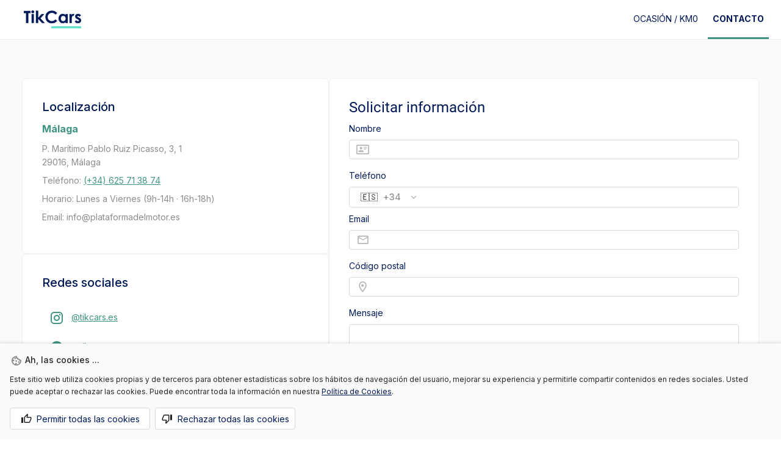

--- FILE ---
content_type: text/css
request_url: https://www.tikcars.es/_nuxt/VOverlay.CQ6LYLA4.css
body_size: 218
content:
@import"https://fonts.googleapis.com/css2?family=Inter:wght@300;400;500;600;700&display=swap";::-webkit-scrollbar{width:8px}::-webkit-scrollbar-track{border-radius:10px}::-webkit-scrollbar-thumb{background:#f0f0f0;border-radius:10px}:focus{outline:none}.primary-color{color:rgb(var(--v-theme-primary))}.secondary-color{color:rgb(var(--v-theme-secondary))}.carousel-wrapper .v-progress-linear{display:none!important}.carousel-wrapper:hover .v-progress-linear{display:block!important}.v-overlay-container{contain:layout;display:contents;left:0;pointer-events:none;position:absolute;top:0}.v-overlay-scroll-blocked{padding-inline-end:var(--v-scrollbar-offset)}.v-overlay-scroll-blocked:not(html){overflow-y:hidden!important}html.v-overlay-scroll-blocked{height:100%;left:var(--v-body-scroll-x);position:fixed;top:var(--v-body-scroll-y);width:100%}.v-overlay{--v-overlay-opacity:.32;border-radius:inherit;bottom:0;display:flex;left:0;pointer-events:none;position:fixed;right:0;top:0}.v-overlay__content{contain:layout;outline:none;pointer-events:auto;position:absolute}.v-overlay__scrim{background:#000;border-radius:inherit;bottom:0;left:0;opacity:var(--v-overlay-opacity);pointer-events:auto;position:fixed;right:0;top:0}.v-overlay--absolute,.v-overlay--contained .v-overlay__scrim{position:absolute}.v-overlay--scroll-blocked{padding-inline-end:var(--v-scrollbar-offset)}


--- FILE ---
content_type: text/css
request_url: https://www.tikcars.es/_nuxt/MotPageContent.CbWw8RP3.css
body_size: 248
content:
.mot-cookies-advice[data-v-8cf82cc7]{background-color:#fafafa;bottom:0;box-shadow:0 -2px 4px #0000001a;left:0;padding:16px;position:fixed;right:0;z-index:1000}.mot-cookies-advice__content[data-v-8cf82cc7]{margin:0 auto;max-width:1248px}.mot-cookies-advice__link[data-v-8cf82cc7]{color:rgb(var(--v-theme-primary));text-decoration:underline}.mot-cookies-advice__title[data-v-8cf82cc7]{color:#000000d9;font-family:Inter;font-size:14px;font-style:normal;font-weight:500;line-height:22px;margin-bottom:10px}.mot-cookies-advice__title .v-icon[data-v-8cf82cc7]{color:#00000073}.mot-cookies-advice__text[data-v-8cf82cc7]{color:#000000d9;font-family:Inter;font-size:12px;font-style:normal;font-weight:400;line-height:20px}.second-button[data-v-8cf82cc7]{border:1px solid #d9d9d9;border-radius:4px;font-weight:400}.second-button[data-v-8cf82cc7],.second-button[data-v-8cf82cc7]:hover{box-shadow:none}.second-button-mutua[data-v-8cf82cc7]{align-items:center;align-self:stretch;background:var(--Basic-White,#fff);border:1px solid rgb(var(--v-theme-secondary))!important;border-radius:100px;box-shadow:0 2px #00000005;display:flex;gap:10px;justify-content:center;padding:6.4px 16px}.second-button-mutua span[data-v-8cf82cc7],.second-button-mutua[data-v-8cf82cc7]:hover{color:rgb(var(--v-theme-secondary))!important}.second-button-mutua[data-v-8cf82cc7]:hover{border:1px solid rgb(var(--v-theme-secondary))!important;border-radius:30px;box-shadow:none!important;font-weight:400}.second-button-mutua:hover span[data-v-8cf82cc7]{color:rgb(var(--v-theme-secondary))!important}.mot-page-content{background-color:#fafafa}


--- FILE ---
content_type: text/css
request_url: https://www.tikcars.es/_nuxt/MotoTextField.ewfWuj-4.css
body_size: 437
content:
@import"https://fonts.googleapis.com/css2?family=Inter:wght@300;400;500;600;700&display=swap";::-webkit-scrollbar{width:8px}::-webkit-scrollbar-track{border-radius:10px}::-webkit-scrollbar-thumb{background:#f0f0f0;border-radius:10px}:focus{outline:none}.primary-color{color:rgb(var(--v-theme-primary))}.secondary-color{color:rgb(var(--v-theme-secondary))}.carousel-wrapper .v-progress-linear{display:none!important}.carousel-wrapper:hover .v-progress-linear{display:block!important}.v-checkbox.v-input{flex:0 1 auto}.v-checkbox .v-selection-control{min-height:var(--v-input-control-height)}.input-moto-text-field__field .v-field__input{color:#000000d9;min-height:32px;padding:0 16px 0 8px}.input-moto-text-field__field input[type=date]::-webkit-calendar-picker-indicator{position:absolute;right:10px}.input-moto-text-field__field .v-icon{color:#00000073;height:14px;width:14px}.input-moto-text-field__field .v-field--error:not(.v-field--disabled) .v-field__prepend-inner>.v-icon{color:#00000073}.input-moto-text-field__field.v-input--error:not(.v-input--disabled) .v-input__details .v-messages{color:#ff4d4f}.input-moto-text-field__field.v-text-field .v-input__details{padding-inline:0}.input-moto-text-field__field .v-field__overlay{border:1px solid #d9d9d9}.input-moto-text-field__field .v-field--error .v-field__overlay{border:1px solid #ff4d4f}.input-moto-text-field__title{font-size:14px;padding-bottom:8px}.input-moto-text-field__field.v-input:not(.v-textarea):not(.v-switch):not(.v-select):not(.v-radio-group) .v-field__append-inner{background-color:var(--neutral-4,#f0f0f0);color:var(--character-title-85,rgba(0,0,0,.85))!important;font-family:Inter;height:32px;margin-right:-11px}input[type=number]::-webkit-inner-spin-button,input[type=number]::-webkit-outer-spin-button{-webkit-appearance:none;margin:0}input[type=number]{-moz-appearance:textfield;-webkit-appearance:textfield;appearance:textfield}


--- FILE ---
content_type: text/css
request_url: https://www.tikcars.es/_nuxt/VForm.BI6m4ull.css
body_size: 6842
content:
@import"https://fonts.googleapis.com/css2?family=Inter:wght@300;400;500;600;700&display=swap";.v-text-field input{color:inherit;flex:1;min-width:0;opacity:0;transition:opacity .15s cubic-bezier(.4,0,.2,1)}.v-text-field input:active,.v-text-field input:focus{outline:none}.v-text-field input:invalid{box-shadow:none}.v-text-field .v-field{cursor:text}.v-text-field--prefixed.v-text-field .v-field:not(.v-field--reverse) .v-field__input{--v-field-padding-start:6px}.v-text-field--suffixed.v-text-field .v-field:not(.v-field--reverse) .v-field__input{--v-field-padding-end:0}.v-text-field--prefixed.v-text-field .v-field.v-field--reverse .v-field__input{--v-field-padding-end:6px}.v-text-field--suffixed.v-text-field .v-field.v-field--reverse .v-field__input{--v-field-padding-start:0}.v-text-field .v-input__details{padding-inline:16px}.v-input--plain-underlined.v-text-field .v-input__details{padding-inline:0}.v-text-field .v-field--active input,.v-text-field .v-field--no-label input{opacity:1}.v-text-field .v-field--single-line input{transition:none}.v-text-field__prefix,.v-text-field__suffix{align-items:center;color:rgba(var(--v-theme-on-surface),var(--v-medium-emphasis-opacity));cursor:default;display:flex;min-height:max(var(--v-input-control-height,56px),1.5rem + var(--v-field-input-padding-top) + var(--v-field-input-padding-bottom));opacity:0;padding-bottom:var(--v-field-padding-bottom,6px);padding-top:calc(var(--v-field-padding-top, 4px) + var(--v-input-padding-top, 0));transition:inherit;white-space:nowrap}.v-field--active .v-text-field__prefix,.v-field--active .v-text-field__suffix{opacity:1}.v-field--disabled .v-text-field__prefix,.v-field--disabled .v-text-field__suffix{color:rgba(var(--v-theme-on-surface),var(--v-disabled-opacity))}.v-field:not(.v-field--reverse) .v-text-field__prefix{padding-inline-start:var(--v-field-padding-start)}.v-field.v-field--reverse .v-text-field__prefix,.v-field:not(.v-field--reverse) .v-text-field__suffix{padding-inline-end:var(--v-field-padding-end)}.v-field.v-field--reverse .v-text-field__suffix{padding-inline-start:var(--v-field-padding-start)}.v-counter{color:rgba(var(--v-theme-on-surface),var(--v-medium-emphasis-opacity));flex:0 1 auto;font-size:12px;transition-duration:.15s;white-space:nowrap}.v-field{border-radius:4px;contain:layout;display:grid;flex:1 0;font-size:16px;grid-area:control;grid-template-areas:"prepend-inner field clear append-inner";grid-template-columns:min-content minmax(0,1fr) min-content min-content;letter-spacing:.009375em;max-width:100%;position:relative;--v-theme-overlay-multiplier:1;--v-field-padding-start:16px;--v-field-padding-end:16px;--v-field-padding-top:8px;--v-field-padding-bottom:4px;--v-field-input-padding-top:calc(var(--v-field-padding-top, 8px) + var(--v-input-padding-top, 0px));--v-field-input-padding-bottom:var(--v-field-padding-bottom,4px)}.v-field--disabled{opacity:var(--v-disabled-opacity);pointer-events:none}.v-field .v-chip{--v-chip-height:24px}.v-field--prepended{padding-inline-start:12px}.v-field--appended{padding-inline-end:12px}.v-field--variant-solo,.v-field--variant-solo-filled{box-shadow:0 3px 1px -2px var(--v-shadow-key-umbra-opacity,rgba(0,0,0,.2)),0 2px 2px 0 var(--v-shadow-key-penumbra-opacity,rgba(0,0,0,.14)),0 1px 5px 0 var(--v-shadow-key-ambient-opacity,rgba(0,0,0,.12))}.v-field--variant-solo,.v-field--variant-solo-filled,.v-field--variant-solo-inverted{background:rgb(var(--v-theme-surface));border-color:transparent;color:rgba(var(--v-theme-on-surface),var(--v-high-emphasis-opacity))}.v-field--variant-solo-inverted{box-shadow:0 3px 1px -2px var(--v-shadow-key-umbra-opacity,rgba(0,0,0,.2)),0 2px 2px 0 var(--v-shadow-key-penumbra-opacity,rgba(0,0,0,.14)),0 1px 5px 0 var(--v-shadow-key-ambient-opacity,rgba(0,0,0,.12))}.v-field--variant-solo-inverted.v-field--focused{color:rgb(var(--v-theme-on-surface-variant))}.v-field--variant-filled{border-bottom-left-radius:0;border-bottom-right-radius:0}.v-input--density-default .v-field--variant-filled,.v-input--density-default .v-field--variant-solo,.v-input--density-default .v-field--variant-solo-filled,.v-input--density-default .v-field--variant-solo-inverted{--v-input-control-height:56px;--v-field-padding-bottom:4px}.v-input--density-comfortable .v-field--variant-filled,.v-input--density-comfortable .v-field--variant-solo,.v-input--density-comfortable .v-field--variant-solo-filled,.v-input--density-comfortable .v-field--variant-solo-inverted{--v-input-control-height:48px;--v-field-padding-bottom:0px}.v-input--density-compact .v-field--variant-filled,.v-input--density-compact .v-field--variant-solo,.v-input--density-compact .v-field--variant-solo-filled,.v-input--density-compact .v-field--variant-solo-inverted{--v-input-control-height:40px;--v-field-padding-bottom:0px}.v-field--no-label,.v-field--single-line,.v-field--variant-outlined{--v-field-padding-top:0px}.v-input--density-default .v-field--no-label,.v-input--density-default .v-field--single-line,.v-input--density-default .v-field--variant-outlined{--v-field-padding-bottom:16px}.v-input--density-comfortable .v-field--no-label,.v-input--density-comfortable .v-field--single-line,.v-input--density-comfortable .v-field--variant-outlined{--v-field-padding-bottom:12px}.v-input--density-compact .v-field--no-label,.v-input--density-compact .v-field--single-line,.v-input--density-compact .v-field--variant-outlined{--v-field-padding-bottom:8px}.v-field--variant-plain,.v-field--variant-underlined{border-radius:0;padding:0}.v-field--variant-plain.v-field,.v-field--variant-underlined.v-field{--v-field-padding-start:0px;--v-field-padding-end:0px}.v-input--density-default .v-field--variant-plain,.v-input--density-default .v-field--variant-underlined{--v-input-control-height:48px;--v-field-padding-top:4px;--v-field-padding-bottom:4px}.v-input--density-comfortable .v-field--variant-plain,.v-input--density-comfortable .v-field--variant-underlined{--v-input-control-height:40px;--v-field-padding-top:2px;--v-field-padding-bottom:0px}.v-input--density-compact .v-field--variant-plain,.v-input--density-compact .v-field--variant-underlined{--v-input-control-height:32px;--v-field-padding-top:0px;--v-field-padding-bottom:0px}.v-field--flat{box-shadow:none}.v-field--rounded{border-radius:24px}.v-field.v-field--prepended{--v-field-padding-start:6px}.v-field.v-field--appended{--v-field-padding-end:6px}.v-field__input{align-items:center;color:inherit;-moz-column-gap:2px;column-gap:2px;display:flex;flex-wrap:wrap;letter-spacing:.009375em;min-height:max(var(--v-input-control-height,56px),1.5rem + var(--v-field-input-padding-top) + var(--v-field-input-padding-bottom));min-width:0;opacity:var(--v-high-emphasis-opacity);padding-inline:var(--v-field-padding-start) var(--v-field-padding-end);padding-bottom:var(--v-field-input-padding-bottom);padding-top:var(--v-field-input-padding-top);position:relative;width:100%}.v-input--density-default .v-field__input{row-gap:8px}.v-input--density-comfortable .v-field__input{row-gap:6px}.v-input--density-compact .v-field__input{row-gap:4px}.v-field__input input{letter-spacing:inherit}.v-field__input input::-moz-placeholder,input.v-field__input::-moz-placeholder,textarea.v-field__input::-moz-placeholder{color:currentColor;opacity:var(--v-disabled-opacity)}.v-field__input input::placeholder,input.v-field__input::placeholder,textarea.v-field__input::placeholder{color:currentColor;opacity:var(--v-disabled-opacity)}.v-field__input:active,.v-field__input:focus{outline:none}.v-field__input:invalid{box-shadow:none}.v-field__field{align-items:flex-start;display:flex;flex:1 0;grid-area:field;position:relative}.v-field__prepend-inner{grid-area:prepend-inner;padding-inline-end:var(--v-field-padding-after)}.v-field__clearable{grid-area:clear}.v-field__append-inner{grid-area:append-inner;padding-inline-start:var(--v-field-padding-after)}.v-field__append-inner,.v-field__clearable,.v-field__prepend-inner{align-items:flex-start;display:flex;padding-top:var(--v-input-padding-top,8px)}.v-field--center-affix .v-field__append-inner,.v-field--center-affix .v-field__clearable,.v-field--center-affix .v-field__prepend-inner{align-items:center;padding-top:0}.v-field.v-field--variant-plain .v-field__append-inner,.v-field.v-field--variant-plain .v-field__clearable,.v-field.v-field--variant-plain .v-field__prepend-inner,.v-field.v-field--variant-underlined .v-field__append-inner,.v-field.v-field--variant-underlined .v-field__clearable,.v-field.v-field--variant-underlined .v-field__prepend-inner{align-items:flex-start;padding-bottom:var(--v-field-padding-bottom,4px);padding-top:calc(var(--v-field-padding-top, 8px) + var(--v-input-padding-top, 0px))}.v-field--focused .v-field__append-inner,.v-field--focused .v-field__prepend-inner{opacity:1}.v-field__append-inner>.v-icon,.v-field__clearable>.v-icon,.v-field__prepend-inner>.v-icon{opacity:var(--v-medium-emphasis-opacity)}.v-field--disabled .v-field__append-inner>.v-icon,.v-field--disabled .v-field__clearable>.v-icon,.v-field--disabled .v-field__prepend-inner>.v-icon,.v-field--error .v-field__append-inner>.v-icon,.v-field--error .v-field__clearable>.v-icon,.v-field--error .v-field__prepend-inner>.v-icon,.v-field--glow.v-field--focused .v-field__append-inner>.v-icon,.v-field--glow.v-field--focused .v-field__clearable>.v-icon,.v-field--glow.v-field--focused .v-field__prepend-inner>.v-icon{opacity:1}.v-field--error:not(.v-field--disabled) .v-field__append-inner>.v-icon,.v-field--error:not(.v-field--disabled) .v-field__clearable>.v-icon,.v-field--error:not(.v-field--disabled) .v-field__prepend-inner>.v-icon{color:rgb(var(--v-theme-error))}.v-field__clearable{cursor:pointer;margin-inline:4px;opacity:0;overflow:hidden;transition:.15s cubic-bezier(.4,0,.2,1);transition-property:opacity,transform,width}@media(prefers-reduced-motion:reduce){.v-field__clearable{transition-property:opacity}}.v-field--focused .v-field__clearable,.v-field--persistent-clear .v-field__clearable{opacity:1}@media(hover:hover){.v-field:hover .v-field__clearable{opacity:1}}@media(hover:none){.v-field__clearable{opacity:1}}.v-label.v-field-label{contain:layout paint;display:block;margin-inline-end:var(--v-field-padding-end);margin-inline-start:var(--v-field-padding-start);max-width:calc(100% - var(--v-field-padding-start) - var(--v-field-padding-end));pointer-events:none;position:absolute;top:var(--v-input-padding-top);transform-origin:left center;z-index:1}@media(prefers-reduced-motion:no-preference){.v-label.v-field-label{transition:.15s cubic-bezier(.4,0,.2,1);transition-property:opacity,transform}}.v-field--variant-plain .v-label.v-field-label,.v-field--variant-underlined .v-label.v-field-label{top:calc(var(--v-input-padding-top) + var(--v-field-padding-top))}.v-field--center-affix .v-label.v-field-label{top:50%;transform:translateY(-50%)}.v-field--active .v-label.v-field-label{visibility:hidden}.v-field--error .v-label.v-field-label,.v-field--focused .v-label.v-field-label{opacity:1}.v-field--error:not(.v-field--disabled) .v-label.v-field-label{color:rgb(var(--v-theme-error))}.v-label.v-field-label--floating{--v-field-label-scale:.75em;font-size:var(--v-field-label-scale);visibility:hidden}.v-field--variant-outlined .v-label.v-field-label--floating{max-width:100%}.v-field--center-affix .v-label.v-field-label--floating{transform:none}.v-field.v-field--active .v-label.v-field-label--floating{visibility:unset}.v-input--density-default .v-field--variant-filled .v-label.v-field-label--floating,.v-input--density-default .v-field--variant-solo .v-label.v-field-label--floating,.v-input--density-default .v-field--variant-solo-filled .v-label.v-field-label--floating,.v-input--density-default .v-field--variant-solo-inverted .v-label.v-field-label--floating{top:7px}.v-input--density-comfortable .v-field--variant-filled .v-label.v-field-label--floating,.v-input--density-comfortable .v-field--variant-solo .v-label.v-field-label--floating,.v-input--density-comfortable .v-field--variant-solo-filled .v-label.v-field-label--floating,.v-input--density-comfortable .v-field--variant-solo-inverted .v-label.v-field-label--floating{top:5px}.v-input--density-compact .v-field--variant-filled .v-label.v-field-label--floating,.v-input--density-compact .v-field--variant-solo .v-label.v-field-label--floating,.v-input--density-compact .v-field--variant-solo-filled .v-label.v-field-label--floating,.v-input--density-compact .v-field--variant-solo-inverted .v-label.v-field-label--floating{top:3px}.v-field--variant-plain .v-label.v-field-label--floating,.v-field--variant-underlined .v-label.v-field-label--floating{margin:0;top:var(--v-input-padding-top);transform:translateY(-16px)}.v-field--variant-outlined .v-label.v-field-label--floating{margin:0 4px;position:static;transform:translateY(-50%);transform-origin:center}.v-field__outline{--v-field-border-width:1px;--v-field-border-opacity:.38;align-items:stretch;contain:layout;display:flex;height:100%;left:0;pointer-events:none;position:absolute;right:0;width:100%}@media(hover:hover){.v-field:hover .v-field__outline{--v-field-border-opacity:var(--v-high-emphasis-opacity)}}.v-field--error:not(.v-field--disabled) .v-field__outline{color:rgb(var(--v-theme-error))}.v-field.v-field--focused .v-field__outline,.v-input.v-input--error .v-field__outline{--v-field-border-opacity:1}.v-field--variant-outlined.v-field--focused .v-field__outline{--v-field-border-width:2px}.v-field--variant-filled .v-field__outline:before,.v-field--variant-underlined .v-field__outline:before{border-color:currentColor;border-style:solid;border-width:0 0 var(--v-field-border-width);content:"";height:100%;left:0;opacity:var(--v-field-border-opacity);position:absolute;top:0;transition:opacity .25s cubic-bezier(.4,0,.2,1);width:100%}.v-field--variant-filled .v-field__outline:after,.v-field--variant-underlined .v-field__outline:after{border:solid;border-width:0 0 2px;content:"";height:100%;left:0;position:absolute;top:0;transform:scaleX(0);transition:transform .15s cubic-bezier(.4,0,.2,1);width:100%}.v-field--focused.v-field--variant-filled .v-field__outline:after,.v-field--focused.v-field--variant-underlined .v-field__outline:after{transform:scaleX(1)}.v-field--variant-outlined .v-field__outline{border-radius:inherit}.v-field--variant-outlined .v-field__outline__end,.v-field--variant-outlined .v-field__outline__notch:after,.v-field--variant-outlined .v-field__outline__notch:before,.v-field--variant-outlined .v-field__outline__start{border:0 solid;opacity:var(--v-field-border-opacity)}@media(prefers-reduced-motion:no-preference){.v-field--variant-outlined .v-field__outline__end,.v-field--variant-outlined .v-field__outline__notch:after,.v-field--variant-outlined .v-field__outline__notch:before,.v-field--variant-outlined .v-field__outline__start{transition:opacity .25s cubic-bezier(.4,0,.2,1)}}.v-field--variant-outlined .v-field__outline__start{border-bottom-width:var(--v-field-border-width);border-end-end-radius:0;border-end-start-radius:inherit;border-inline-start-width:var(--v-field-border-width);border-start-end-radius:0;border-start-start-radius:inherit;border-top-width:var(--v-field-border-width);flex:0 0 12px}.v-field--rounded.v-field--variant-outlined .v-field__outline__start,[class*=" rounded-"].v-field--variant-outlined .v-field__outline__start,[class^=rounded-].v-field--variant-outlined .v-field__outline__start{flex-basis:calc(var(--v-input-control-height)/2 + 2px)}.v-field--reverse.v-field--variant-outlined .v-field__outline__start{border-end-end-radius:inherit;border-end-start-radius:0;border-inline-end-width:var(--v-field-border-width);border-inline-start-width:0;border-start-end-radius:inherit;border-start-start-radius:0}.v-field--variant-outlined .v-field__outline__notch{flex:none;max-width:calc(100% - 24px);position:relative}.v-field--rounded.v-field--variant-outlined .v-field__outline__notch,[class*=" rounded-"].v-field--variant-outlined .v-field__outline__notch,[class^=rounded-].v-field--variant-outlined .v-field__outline__notch{max-width:calc(100% - var(--v-input-control-height))}.v-field--variant-outlined .v-field__outline__notch:after,.v-field--variant-outlined .v-field__outline__notch:before{content:"";height:100%;left:0;opacity:var(--v-field-border-opacity);position:absolute;top:0;width:100%}.v-field--variant-outlined .v-field__outline__notch:before{border-width:var(--v-field-border-width) 0 0}.v-field--variant-outlined .v-field__outline__notch:after{border-width:0 0 var(--v-field-border-width);bottom:0}.v-field--active.v-field--variant-outlined .v-field__outline__notch:before{opacity:0}.v-field--variant-outlined .v-field__outline__end{border-bottom-width:var(--v-field-border-width);border-end-end-radius:inherit;border-end-start-radius:0;border-inline-end-width:var(--v-field-border-width);border-start-end-radius:inherit;border-start-start-radius:0;border-top-width:var(--v-field-border-width);flex:1}.v-field--reverse.v-field--variant-outlined .v-field__outline__end{border-end-end-radius:0;border-end-start-radius:inherit;border-inline-end-width:0;border-inline-start-width:var(--v-field-border-width);border-start-end-radius:0;border-start-start-radius:inherit}.v-field__loader{border-bottom-left-radius:inherit;border-bottom-right-radius:inherit;border-top-left-radius:0;border-top-right-radius:0;left:0;overflow:hidden;position:absolute;right:0;top:calc(100% - 2px);width:100%}.v-field--variant-outlined .v-field__loader{left:1px;top:calc(100% - 3px);width:calc(100% - 2px)}.v-field__overlay{border-radius:inherit;height:100%;left:0;pointer-events:none;position:absolute;top:0;width:100%}.v-field--variant-filled .v-field__overlay{background-color:currentColor;opacity:.04;transition:opacity .25s cubic-bezier(.4,0,.2,1)}.v-field--variant-filled.v-field--has-background .v-field__overlay{opacity:0}@media(hover:hover){.v-field--variant-filled:hover .v-field__overlay{opacity:calc((.04 + var(--v-hover-opacity))*var(--v-theme-overlay-multiplier))}}.v-field--variant-filled.v-field--focused .v-field__overlay{opacity:calc((.04 + var(--v-focus-opacity))*var(--v-theme-overlay-multiplier))}.v-field--variant-solo-filled .v-field__overlay{background-color:currentColor;opacity:.04;transition:opacity .25s cubic-bezier(.4,0,.2,1)}@media(hover:hover){.v-field--variant-solo-filled:hover .v-field__overlay{opacity:calc((.04 + var(--v-hover-opacity))*var(--v-theme-overlay-multiplier))}}.v-field--variant-solo-filled.v-field--focused .v-field__overlay{opacity:calc((.04 + var(--v-focus-opacity))*var(--v-theme-overlay-multiplier))}.v-field--variant-solo-inverted .v-field__overlay{transition:opacity .25s cubic-bezier(.4,0,.2,1)}.v-field--variant-solo-inverted.v-field--has-background .v-field__overlay{opacity:0}@media(hover:hover){.v-field--variant-solo-inverted:hover .v-field__overlay{opacity:calc((.04 + var(--v-hover-opacity))*var(--v-theme-overlay-multiplier))}}.v-field--variant-solo-inverted.v-field--focused .v-field__overlay{background-color:rgb(var(--v-theme-surface-variant));opacity:1}.v-field--reverse .v-field__field,.v-field--reverse .v-field__input,.v-field--reverse .v-field__outline{flex-direction:row-reverse}.v-field--reverse .v-field__input,.v-field--reverse input{text-align:end}.v-input--disabled .v-field--variant-filled .v-field__outline:before,.v-input--disabled .v-field--variant-underlined .v-field__outline:before{-o-border-image:repeating-linear-gradient(to right,rgba(var(--v-theme-on-surface),var(--v-disabled-opacity)) 0,rgba(var(--v-theme-on-surface),var(--v-disabled-opacity)) 2px,transparent 2px,transparent 4px) 1 repeat;border-image:repeating-linear-gradient(to right,rgba(var(--v-theme-on-surface),var(--v-disabled-opacity)) 0,rgba(var(--v-theme-on-surface),var(--v-disabled-opacity)) 2px,transparent 2px,transparent 4px) 1 repeat}.v-field--loading .v-field__outline:after,.v-field--loading .v-field__outline:before{opacity:0}.v-label{align-items:center;color:inherit;display:inline-flex;font-size:1rem;letter-spacing:.009375em;min-width:0;opacity:var(--v-medium-emphasis-opacity);overflow:hidden;text-overflow:ellipsis;white-space:nowrap}.v-label--clickable{cursor:pointer}.v-input{display:grid;flex:1 1 auto;font-size:1rem;font-weight:400;line-height:1.5}.v-input--disabled{pointer-events:none}.v-input--density-default{--v-input-control-height:56px;--v-input-padding-top:16px}.v-input--density-comfortable{--v-input-control-height:48px;--v-input-padding-top:12px}.v-input--density-compact{--v-input-control-height:40px;--v-input-padding-top:8px}.v-input--vertical{grid-template-areas:"append" "control" "prepend";grid-template-columns:min-content;grid-template-rows:max-content auto max-content}.v-input--vertical .v-input__prepend{margin-block-start:16px}.v-input--vertical .v-input__append{margin-block-end:16px}.v-input--horizontal{grid-template-areas:"prepend control append" "a messages b";grid-template-columns:max-content minmax(0,1fr) max-content;grid-template-rows:1fr auto}.v-input--horizontal .v-input__prepend{margin-inline-end:16px}.v-input--horizontal .v-input__append{margin-inline-start:16px}.v-input__details{align-items:flex-end;display:flex;font-size:.75rem;font-weight:400;grid-area:messages;justify-content:space-between;letter-spacing:.0333333333em;line-height:normal;min-height:22px;overflow:hidden;padding-top:6px}.v-input__append>.v-icon,.v-input__details>.v-icon,.v-input__prepend>.v-icon{opacity:var(--v-medium-emphasis-opacity)}.v-input--disabled .v-input__append .v-messages,.v-input--disabled .v-input__append>.v-icon,.v-input--disabled .v-input__details .v-messages,.v-input--disabled .v-input__details>.v-icon,.v-input--disabled .v-input__prepend .v-messages,.v-input--disabled .v-input__prepend>.v-icon,.v-input--error .v-input__append .v-messages,.v-input--error .v-input__append>.v-icon,.v-input--error .v-input__details .v-messages,.v-input--error .v-input__details>.v-icon,.v-input--error .v-input__prepend .v-messages,.v-input--error .v-input__prepend>.v-icon,.v-input--glow.v-input--focused .v-input__append>.v-icon,.v-input--glow.v-input--focused .v-input__details>.v-icon,.v-input--glow.v-input--focused .v-input__prepend>.v-icon{opacity:1}.v-input--disabled .v-input__append,.v-input--disabled .v-input__details,.v-input--disabled .v-input__prepend{opacity:var(--v-disabled-opacity)}.v-input--error:not(.v-input--disabled) .v-input__append .v-messages,.v-input--error:not(.v-input--disabled) .v-input__append>.v-icon,.v-input--error:not(.v-input--disabled) .v-input__details .v-messages,.v-input--error:not(.v-input--disabled) .v-input__details>.v-icon,.v-input--error:not(.v-input--disabled) .v-input__prepend .v-messages,.v-input--error:not(.v-input--disabled) .v-input__prepend>.v-icon{color:rgb(var(--v-theme-error))}.v-input__append,.v-input__prepend{align-items:flex-start;display:flex;padding-top:var(--v-input-padding-top)}.v-input--center-affix .v-input__append,.v-input--center-affix .v-input__prepend{align-items:center;padding-top:0}.v-input__prepend{grid-area:prepend}.v-input__append{grid-area:append}.v-input__control{display:flex;grid-area:control}.v-input--hide-spin-buttons input::-webkit-inner-spin-button,.v-input--hide-spin-buttons input::-webkit-outer-spin-button{-webkit-appearance:none;margin:0}.v-input--hide-spin-buttons input[type=number]{-moz-appearance:textfield}.v-input--plain-underlined .v-input__append,.v-input--plain-underlined .v-input__prepend{align-items:flex-start}.v-input--density-default.v-input--plain-underlined .v-input__append,.v-input--density-default.v-input--plain-underlined .v-input__prepend{padding-top:calc(var(--v-input-padding-top) + 4px)}.v-input--density-comfortable.v-input--plain-underlined .v-input__append,.v-input--density-comfortable.v-input--plain-underlined .v-input__prepend{padding-top:calc(var(--v-input-padding-top) + 2px)}.v-input--density-compact.v-input--plain-underlined .v-input__append,.v-input--density-compact.v-input--plain-underlined .v-input__prepend{padding-top:calc(var(--v-input-padding-top))}.v-messages{flex:1 1 auto;font-size:12px;min-height:14px;min-width:1px;opacity:var(--v-medium-emphasis-opacity);position:relative}.v-messages__message{line-height:12px;overflow-wrap:break-word;word-break:break-word;word-wrap:break-word;-webkit-hyphens:auto;hyphens:auto;transition-duration:.15s}.v-menu>.v-overlay__content{border-radius:4px;display:flex;flex-direction:column}.v-menu>.v-overlay__content>.v-card,.v-menu>.v-overlay__content>.v-list,.v-menu>.v-overlay__content>.v-sheet{background:rgb(var(--v-theme-surface));border-radius:inherit;box-shadow:0 5px 5px -3px var(--v-shadow-key-umbra-opacity,rgba(0,0,0,.2)),0 8px 10px 1px var(--v-shadow-key-penumbra-opacity,rgba(0,0,0,.14)),0 3px 14px 2px var(--v-shadow-key-ambient-opacity,rgba(0,0,0,.12));height:100%;overflow:auto}.v-selection-control{align-items:center;contain:layout;display:flex;flex:1 0;grid-area:control;position:relative;-webkit-user-select:none;-moz-user-select:none;user-select:none}.v-selection-control .v-label{height:100%;opacity:1;white-space:normal;word-break:break-word}.v-selection-control--disabled{opacity:var(--v-disabled-opacity);pointer-events:none}.v-selection-control--error:not(.v-selection-control--disabled) .v-label{color:rgb(var(--v-theme-error))}.v-selection-control--inline{display:inline-flex;flex:0 0 auto;max-width:100%;min-width:0}.v-selection-control--inline .v-label{width:auto}.v-selection-control--density-default{--v-selection-control-size:40px}.v-selection-control--density-comfortable{--v-selection-control-size:36px}.v-selection-control--density-compact{--v-selection-control-size:28px}.v-selection-control__wrapper{display:inline-flex}.v-selection-control__input,.v-selection-control__wrapper{align-items:center;flex:none;height:var(--v-selection-control-size);justify-content:center;position:relative;width:var(--v-selection-control-size)}.v-selection-control__input{border-radius:50%;display:flex}.v-selection-control__input input{cursor:pointer;height:100%;left:0;opacity:0;position:absolute;top:0;width:100%}.v-selection-control__input:before{background-color:currentColor;border-radius:100%;content:"";height:100%;left:0;opacity:0;pointer-events:none;position:absolute;top:0;width:100%}.v-selection-control__input:hover:before{opacity:calc(var(--v-hover-opacity)*var(--v-theme-overlay-multiplier))}.v-selection-control__input>.v-icon{opacity:var(--v-medium-emphasis-opacity)}.v-selection-control--dirty .v-selection-control__input>.v-icon,.v-selection-control--disabled .v-selection-control__input>.v-icon,.v-selection-control--error .v-selection-control__input>.v-icon{opacity:1}.v-selection-control--error:not(.v-selection-control--disabled) .v-selection-control__input>.v-icon{color:rgb(var(--v-theme-error))}.v-selection-control--focus-visible .v-selection-control__input:before{opacity:calc(var(--v-focus-opacity)*var(--v-theme-overlay-multiplier))}.v-selection-control-group{display:flex;flex-direction:column;grid-area:control}.v-selection-control-group--inline{flex-direction:row;flex-wrap:wrap}.v-list{border-color:rgba(var(--v-border-color),var(--v-border-opacity));border-style:solid;border-width:0;outline:none;overflow:auto;padding:8px 0;position:relative}.v-list--border{border-width:thin;box-shadow:none}.v-list{background:rgba(var(--v-theme-surface));border-radius:0;box-shadow:0 0 0 0 var(--v-shadow-key-umbra-opacity,rgba(0,0,0,.2)),0 0 0 0 var(--v-shadow-key-penumbra-opacity,rgba(0,0,0,.14)),0 0 0 0 var(--v-shadow-key-ambient-opacity,rgba(0,0,0,.12));color:rgba(var(--v-theme-on-surface),var(--v-high-emphasis-opacity))}.v-list--disabled{pointer-events:none;-webkit-user-select:none;-moz-user-select:none;user-select:none}.v-list--nav{padding-inline:8px}.v-list--nav .v-list-group:not(:first-child)>.v-list-item,.v-list--nav .v-list-group__items>.v-list-group,.v-list--nav .v-list-group__items>.v-list-item,.v-list--nav .v-list-item:not(:first-child){margin-top:4px}.v-list--rounded{border-radius:4px}.v-list--subheader{padding-top:0}.v-list-img{border-radius:inherit;display:flex;height:100%;left:0;overflow:hidden;position:absolute;top:0;width:100%;z-index:-1}.v-list-subheader{align-items:center;background:inherit;color:rgba(var(--v-theme-on-surface),var(--v-medium-emphasis-opacity));display:flex;font-size:.875rem;font-weight:400;line-height:1.375rem;min-height:40px;padding-inline-end:16px;transition:min-height .2s cubic-bezier(.4,0,.2,1)}.v-list-subheader__text{overflow:hidden;text-overflow:ellipsis;white-space:nowrap}.v-list--density-default .v-list-subheader{min-height:40px;padding-inline-start:calc(16px + var(--indent-padding))!important}.v-list--density-comfortable .v-list-subheader{min-height:36px;padding-inline-start:calc(16px + var(--indent-padding))!important}.v-list--density-compact .v-list-subheader{min-height:32px;padding-inline-start:calc(16px + var(--indent-padding))!important}.v-list-subheader--inset{--indent-padding:56px}.v-list--nav .v-list-subheader{font-size:.75rem}.v-list-subheader--sticky{background:inherit;left:0;position:sticky;top:0;z-index:1}.v-list__overlay{background-color:currentColor;border-radius:inherit;bottom:0;left:0;opacity:0;pointer-events:none;position:absolute;right:0;top:0;transition:opacity .2s ease-in-out}::-webkit-scrollbar{width:8px}::-webkit-scrollbar-track{border-radius:10px}::-webkit-scrollbar-thumb{background:#f0f0f0;border-radius:10px}:focus{outline:none}.primary-color{color:rgb(var(--v-theme-primary))}.secondary-color{color:rgb(var(--v-theme-secondary))}.carousel-wrapper .v-progress-linear{display:none!important}.carousel-wrapper:hover .v-progress-linear{display:block!important}.v-list-item{align-items:center;border-color:rgba(var(--v-border-color),var(--v-border-opacity));border-style:solid;border-width:0;display:grid;flex:none;grid-template-areas:"prepend content append";grid-template-columns:max-content 1fr auto;max-width:100%;outline:none;padding:4px 16px;position:relative;text-decoration:none}.v-list-item--border{border-width:thin;box-shadow:none}.v-list-item:hover>.v-list-item__overlay{opacity:calc(var(--v-hover-opacity)*var(--v-theme-overlay-multiplier))}.v-list-item:focus-visible>.v-list-item__overlay{opacity:calc(var(--v-focus-opacity)*var(--v-theme-overlay-multiplier))}@supports not selector(:focus-visible){.v-list-item:focus>.v-list-item__overlay{opacity:calc(var(--v-focus-opacity)*var(--v-theme-overlay-multiplier))}}.v-list-item--active>.v-list-item__overlay,.v-list-item[aria-haspopup=menu][aria-expanded=true]>.v-list-item__overlay{opacity:calc(var(--v-activated-opacity)*var(--v-theme-overlay-multiplier))}.v-list-item--active:hover>.v-list-item__overlay,.v-list-item[aria-haspopup=menu][aria-expanded=true]:hover>.v-list-item__overlay{opacity:calc((var(--v-activated-opacity) + var(--v-hover-opacity))*var(--v-theme-overlay-multiplier))}.v-list-item--active:focus-visible>.v-list-item__overlay,.v-list-item[aria-haspopup=menu][aria-expanded=true]:focus-visible>.v-list-item__overlay{opacity:calc((var(--v-activated-opacity) + var(--v-focus-opacity))*var(--v-theme-overlay-multiplier))}@supports not selector(:focus-visible){.v-list-item--active:focus>.v-list-item__overlay,.v-list-item[aria-haspopup=menu][aria-expanded=true]:focus>.v-list-item__overlay{opacity:calc((var(--v-activated-opacity) + var(--v-focus-opacity))*var(--v-theme-overlay-multiplier))}}.v-list-item{border-radius:0}.v-list-item--variant-outlined,.v-list-item--variant-plain,.v-list-item--variant-text,.v-list-item--variant-tonal{background:transparent;color:inherit}.v-list-item--variant-plain{opacity:.62}.v-list-item--variant-plain:focus,.v-list-item--variant-plain:hover{opacity:1}.v-list-item--variant-plain .v-list-item__overlay{display:none}.v-list-item--variant-elevated,.v-list-item--variant-flat{background:rgba(var(--v-theme-surface));color:rgba(var(--v-theme-on-surface),var(--v-high-emphasis-opacity))}.v-list-item--variant-elevated{box-shadow:0 2px 1px -1px var(--v-shadow-key-umbra-opacity,rgba(0,0,0,.2)),0 1px 1px 0 var(--v-shadow-key-penumbra-opacity,rgba(0,0,0,.14)),0 1px 3px 0 var(--v-shadow-key-ambient-opacity,rgba(0,0,0,.12))}.v-list-item--variant-flat{box-shadow:0 0 0 0 var(--v-shadow-key-umbra-opacity,rgba(0,0,0,.2)),0 0 0 0 var(--v-shadow-key-penumbra-opacity,rgba(0,0,0,.14)),0 0 0 0 var(--v-shadow-key-ambient-opacity,rgba(0,0,0,.12))}.v-list-item--variant-outlined{border:thin solid}.v-list-item--variant-text .v-list-item__overlay{background:currentColor}.v-list-item--variant-tonal .v-list-item__underlay{background:currentColor;border-radius:inherit;bottom:0;left:0;opacity:var(--v-activated-opacity);pointer-events:none;right:0;top:0}.v-list-item .v-list-item__underlay{position:absolute}@supports selector(:focus-visible){.v-list-item:after{border:2px solid;border-radius:4px;content:"";height:100%;left:0;opacity:0;pointer-events:none;position:absolute;top:0;transition:opacity .2s ease-in-out;width:100%}.v-list-item:focus-visible:after{opacity:calc(var(--v-theme-overlay-multiplier)*.15)}}.v-list-item__append>.v-badge .v-icon,.v-list-item__append>.v-icon,.v-list-item__prepend>.v-badge .v-icon,.v-list-item__prepend>.v-icon{opacity:var(--v-medium-emphasis-opacity)}.v-list-item--active .v-list-item__append>.v-badge .v-icon,.v-list-item--active .v-list-item__append>.v-icon,.v-list-item--active .v-list-item__prepend>.v-badge .v-icon,.v-list-item--active .v-list-item__prepend>.v-icon{opacity:1}.v-list-item--active:not(.v-list-item--link) .v-list-item__overlay{opacity:calc(var(--v-activated-opacity)*var(--v-theme-overlay-multiplier))}.v-list-item--rounded{border-radius:4px}.v-list-item--disabled{opacity:.6;pointer-events:none;-webkit-user-select:none;-moz-user-select:none;user-select:none}.v-list-item--link{cursor:pointer}.v-navigation-drawer--rail.v-navigation-drawer--expand-on-hover:not(.v-navigation-drawer--is-hovering) .v-list-item .v-avatar,.v-navigation-drawer--rail:not(.v-navigation-drawer--expand-on-hover) .v-list-item .v-avatar{--v-avatar-height:24px}.v-list-item__prepend{align-items:center;align-self:center;display:flex;grid-area:prepend}.v-list-item__prepend>.v-badge~.v-list-item__spacer,.v-list-item__prepend>.v-icon~.v-list-item__spacer,.v-list-item__prepend>.v-tooltip~.v-list-item__spacer{width:32px}.v-list-item__prepend>.v-avatar~.v-list-item__spacer,.v-list-item__prepend>.v-badge:is(:has(.v-avatar))~.v-list-item__spacer{width:16px}.v-list-item--slim .v-list-item__prepend>.v-badge~.v-list-item__spacer,.v-list-item--slim .v-list-item__prepend>.v-icon~.v-list-item__spacer,.v-list-item--slim .v-list-item__prepend>.v-tooltip~.v-list-item__spacer{width:20px}.v-list-item--slim .v-list-item__prepend>.v-avatar~.v-list-item__spacer,.v-list-item--slim .v-list-item__prepend>.v-badge:is(:has(.v-avatar))~.v-list-item__spacer{width:4px}.v-list-item--slim .v-list-item__prepend>.v-list-item-action~.v-list-item__spacer{width:4px}.v-list-item--three-line .v-list-item__prepend{align-self:start}.v-list-item__append{align-items:center;align-self:center;display:flex;grid-area:append}.v-list-item__append .v-list-item__spacer{order:-1;transition:width .15s cubic-bezier(.4,0,.2,1)}.v-list-item__append>.v-badge~.v-list-item__spacer,.v-list-item__append>.v-icon~.v-list-item__spacer,.v-list-item__append>.v-tooltip~.v-list-item__spacer{width:32px}.v-list-item__append>.v-avatar~.v-list-item__spacer,.v-list-item__append>.v-badge:is(:has(.v-avatar))~.v-list-item__spacer{width:16px}.v-list-item__append>.v-list-item-action~.v-list-item__spacer{width:16px}.v-list-item--slim .v-list-item__append>.v-badge~.v-list-item__spacer,.v-list-item--slim .v-list-item__append>.v-icon~.v-list-item__spacer,.v-list-item--slim .v-list-item__append>.v-tooltip~.v-list-item__spacer{width:20px}.v-list-item--slim .v-list-item__append>.v-avatar~.v-list-item__spacer,.v-list-item--slim .v-list-item__append>.v-badge:is(:has(.v-avatar))~.v-list-item__spacer{width:4px}.v-list-item--slim .v-list-item__append>.v-list-item-action~.v-list-item__spacer{width:4px}.v-list-item--three-line .v-list-item__append{align-self:start}.v-list-item__content{align-self:center;grid-area:content;min-width:40px;overflow:hidden}.v-list-item-action{align-items:center;align-self:center;display:flex;flex:none;transition:inherit;transition-property:height,width}.v-list-item-action--start{margin-inline-end:8px;margin-inline-start:-8px}.v-list-item-action--end{margin-inline-end:-8px;margin-inline-start:8px}.v-list-item-media{margin-bottom:0;margin-top:0}.v-list-item-media--start{margin-inline-end:16px}.v-list-item-media--end{margin-inline-start:16px}.v-list-item--two-line .v-list-item-media{margin-bottom:-4px;margin-top:-4px}.v-list-item--three-line .v-list-item-media{margin-bottom:0;margin-top:0}.v-list-item-subtitle{-webkit-box-orient:vertical;display:-webkit-box;opacity:var(--v-list-item-subtitle-opacity,var(--v-medium-emphasis-opacity));overflow:hidden;overflow-wrap:break-word;padding:0;text-overflow:ellipsis;word-break:normal}.v-list-item--one-line .v-list-item-subtitle{-webkit-line-clamp:1}.v-list-item--two-line .v-list-item-subtitle{-webkit-line-clamp:2}.v-list-item--three-line .v-list-item-subtitle{-webkit-line-clamp:3}.v-list-item-subtitle{font-size:.875rem;font-weight:400;letter-spacing:.0178571429em;line-height:1rem;text-transform:none}.v-list-item--nav .v-list-item-subtitle{font-size:.75rem;font-weight:400;letter-spacing:.0178571429em;line-height:1rem}.v-list-item-title{-webkit-hyphens:auto;hyphens:auto;overflow:hidden;overflow-wrap:normal;padding:0;text-overflow:ellipsis;white-space:nowrap;word-break:normal;word-wrap:break-word;font-size:1rem;font-weight:400;letter-spacing:.009375em;line-height:1.5;text-transform:none}.v-list-item--nav .v-list-item-title{font-size:.8125rem;font-weight:500;letter-spacing:normal;line-height:1rem}.v-list-item--density-default{min-height:40px}.v-list-item--density-default.v-list-item--one-line{min-height:48px;padding-bottom:4px;padding-top:4px}.v-list-item--density-default.v-list-item--two-line{min-height:64px;padding-bottom:12px;padding-top:12px}.v-list-item--density-default.v-list-item--three-line{min-height:88px;padding-bottom:16px;padding-top:16px}.v-list-item--density-default.v-list-item--three-line .v-list-item__append,.v-list-item--density-default.v-list-item--three-line .v-list-item__prepend{padding-top:8px}.v-list-item--density-default:not(.v-list-item--nav).v-list-item--one-line,.v-list-item--density-default:not(.v-list-item--nav).v-list-item--three-line,.v-list-item--density-default:not(.v-list-item--nav).v-list-item--two-line{padding-inline:16px}.v-list-item--density-comfortable{min-height:36px}.v-list-item--density-comfortable.v-list-item--one-line{min-height:44px}.v-list-item--density-comfortable.v-list-item--two-line{min-height:60px;padding-bottom:8px;padding-top:8px}.v-list-item--density-comfortable.v-list-item--three-line{min-height:84px;padding-bottom:12px;padding-top:12px}.v-list-item--density-comfortable.v-list-item--three-line .v-list-item__append,.v-list-item--density-comfortable.v-list-item--three-line .v-list-item__prepend{padding-top:6px}.v-list-item--density-comfortable:not(.v-list-item--nav).v-list-item--one-line,.v-list-item--density-comfortable:not(.v-list-item--nav).v-list-item--three-line,.v-list-item--density-comfortable:not(.v-list-item--nav).v-list-item--two-line{padding-inline:16px}.v-list-item--density-compact{min-height:32px}.v-list-item--density-compact.v-list-item--one-line{min-height:40px}.v-list-item--density-compact.v-list-item--two-line{min-height:56px;padding-bottom:4px;padding-top:4px}.v-list-item--density-compact.v-list-item--three-line{min-height:80px;padding-bottom:8px;padding-top:8px}.v-list-item--density-compact.v-list-item--three-line .v-list-item__append,.v-list-item--density-compact.v-list-item--three-line .v-list-item__prepend{padding-top:4px}.v-list-item--density-compact:not(.v-list-item--nav).v-list-item--one-line,.v-list-item--density-compact:not(.v-list-item--nav).v-list-item--three-line,.v-list-item--density-compact:not(.v-list-item--nav).v-list-item--two-line{padding-inline:16px}.v-list-item--nav{padding-inline:8px}.v-list-item__underlay{position:absolute}.v-list-item__overlay{background-color:currentColor;border-radius:inherit;bottom:0;left:0;opacity:0;pointer-events:none;position:absolute;right:0;top:0;transition:opacity .2s ease-in-out}.v-list-item--active.v-list-item--variant-elevated .v-list-item__overlay{--v-theme-overlay-multiplier:0}.v-list{--indent-padding:0px}.v-list--nav{--indent-padding:-8px}.v-list-group{--list-indent-size:16px;--parent-padding:var(--indent-padding);--prepend-width:40px}.v-list--slim .v-list-group{--prepend-width:28px}.v-list-group--fluid{--list-indent-size:0px}.v-list-group--prepend{--parent-padding:calc(var(--indent-padding) + var(--prepend-width))}.v-list-group--fluid.v-list-group--prepend{--parent-padding:var(--indent-padding)}.v-list-group__items{--indent-padding:calc(var(--parent-padding) + var(--list-indent-size));min-width:-moz-min-content;min-width:min-content}.v-navigation-drawer--rail .v-list-group__items{min-width:0}.v-list-group__items .v-list-item{padding-inline-start:calc(16px + var(--indent-padding))!important}.v-list-group__header:not(.v-treeview-item--activatable-group-activator).v-list-item--active:not(:focus-visible) .v-list-item__overlay{opacity:0}.v-list-group__header:not(.v-treeview-item--activatable-group-activator).v-list-item--active:hover .v-list-item__overlay{opacity:calc(var(--v-hover-opacity)*var(--v-theme-overlay-multiplier))}@media(forced-colors:active){.v-list-item--link:not(.v-list-item--active){color:buttontext}.v-list-item--link[href]:not(.v-list-item--active){color:unset}.v-list-item--active:not(.v-list-item--disabled) .v-icon,.v-list-item--active:not(.v-list-item--disabled) [class*=v-list-item-],.v-list-item--active:not(.v-list-item--disabled) [class*=v-list-item-]>*{color:highlight!important}.v-list-item--active:not(.v-list-item--variant-text,.v-list-item--variant-plain):not(.v-list-item--disabled){background:highlight!important}.v-list-item--active:not(.v-list-item--variant-text,.v-list-item--variant-plain):not(.v-list-item--disabled) .v-icon,.v-list-item--active:not(.v-list-item--variant-text,.v-list-item--variant-plain):not(.v-list-item--disabled) [class*=v-list-item-],.v-list-item--active:not(.v-list-item--variant-text,.v-list-item--variant-plain):not(.v-list-item--disabled) [class*=v-list-item-]>*{color:highlighttext!important;forced-color-adjust:preserve-parent-color;opacity:1}@supports selector(:focus-visible){.v-list-item:after{color:buttontext}.v-list-item:focus-visible:after{opacity:1}}}.international-phone-wrapper[data-v-641beeb7]{border:1px solid #d9d9d9;border-radius:4px;position:relative}.international-phone-wrapper.has-error[data-v-641beeb7]{border:1px solid #ff4d4f}.international-phone-wrapper .custom-phone-input[data-v-641beeb7] .v-field{background:#fff!important;border:none!important;border-radius:4px!important;box-shadow:none!important;height:32px!important;max-height:32px!important;min-height:32px!important}.international-phone-wrapper .custom-phone-input[data-v-641beeb7] .v-field .v-field__input{align-items:center!important;display:flex!important;height:32px!important;line-height:24px!important;max-height:32px!important;min-height:32px!important;padding:4px 12px 4px 4px!important}.international-phone-wrapper .custom-phone-input[data-v-641beeb7] .v-field .v-field__overlay{background:transparent!important;border:none!important}.international-phone-wrapper .custom-phone-input[data-v-641beeb7] .v-field .v-field__outline{display:none!important}.international-phone-wrapper .custom-phone-input[data-v-641beeb7] .v-field .v-field__prepend-inner{align-items:center!important;display:flex!important;height:32px!important;padding-left:2px!important;padding-right:0!important}.international-phone-wrapper .custom-phone-input[data-v-641beeb7] .v-field .v-field__prepend-inner .phone-country-selector-wrapper{align-items:center!important;background:transparent!important;border:none!important;cursor:pointer!important;display:flex!important;flex-shrink:0!important;height:100%!important;justify-content:flex-start!important;margin:0!important;max-height:32px!important;min-height:32px!important;padding:0 8px 0 4px!important;width:auto!important}.international-phone-wrapper .custom-phone-input[data-v-641beeb7] .v-field .v-field__prepend-inner .phone-country-selector-wrapper span{align-items:center!important;display:inline-flex!important;flex-shrink:0!important;font-size:14px!important;height:100%!important;line-height:1!important;margin-right:4px!important;white-space:nowrap!important}.international-phone-wrapper .custom-phone-input[data-v-641beeb7] .v-field .v-field__prepend-inner .phone-country-selector-wrapper .v-icon{align-items:center!important;color:#bababa!important;display:inline-flex!important;font-size:18px!important;height:100%!important;line-height:1!important;margin-left:4px!important}.phone-error-message[data-v-641beeb7]{color:#f44336;font-size:12px;line-height:16px;margin-top:4px;min-height:16px}.custom-phone-menu[data-v-641beeb7] .v-card{border:1px solid #e0e0e0!important;border-radius:4px!important;box-shadow:0 4px 6px #0000001a!important;overflow-x:hidden!important}.custom-phone-menu[data-v-641beeb7] .v-list-item{align-items:center!important;display:flex!important;min-height:40px!important;padding:0!important}.custom-phone-menu[data-v-641beeb7] .v-list-item .v-list-item-title{align-items:center!important;display:flex!important;line-height:1!important;min-height:40px!important;padding:8px 16px!important}.custom-phone-menu[data-v-641beeb7] .v-list-item .v-list-item-title .country-flag{align-items:center!important;display:inline-flex!important;font-size:1.2em!important;justify-content:center!important;line-height:1!important;margin-right:8px!important;min-width:24px!important}.custom-phone-menu[data-v-641beeb7] .v-list-item .v-list-item-title .country-text{align-items:center!important;display:inline-flex!important;font-size:14px!important;line-height:1.2!important}.custom-phone-menu[data-v-641beeb7] .v-list-item:hover{background-color:#0000000a!important}.phone-country-selector-wrapper[data-v-641beeb7]{align-items:center!important;background:transparent!important;border:none!important;cursor:pointer!important;display:flex!important;flex-shrink:0!important;height:100%!important;justify-content:flex-start!important;margin:0!important;max-height:32px!important;padding:0 8px 0 4px!important;width:auto!important}.phone-country-selector-wrapper[data-v-641beeb7]:hover{background-color:#0000000a!important;border-radius:4px!important}.country-selector-text[data-v-641beeb7]{align-items:center!important;display:inline-flex!important;flex-shrink:0!important;font-size:14px!important;height:100%!important;line-height:1!important;white-space:nowrap!important}.country-flag[data-v-641beeb7],.country-selector-text[data-v-641beeb7]{margin-right:4px!important}.country-code[data-v-641beeb7]{color:#00000073!important;font-weight:500;padding-left:4px!important}.country-selector-icon[data-v-641beeb7]{align-items:center!important;color:#bababa!important;display:inline-flex!important;font-size:18px!important;height:100%!important;line-height:1!important;margin-left:4px!important}.international-phone-wrapper .phone-country-selector-wrapper{align-items:center!important;background:transparent!important;border:none!important;cursor:pointer!important;display:flex!important;flex-shrink:0!important;height:100%!important;justify-content:flex-start!important;margin:0!important;max-height:32px!important;padding:0 8px 0 4px!important;width:auto!important}.international-phone-wrapper .country-selector-text{align-items:center!important;display:inline-flex!important;flex-shrink:0!important;font-size:14px!important;height:100%!important;line-height:1!important;margin-right:4px!important;white-space:nowrap!important}.international-phone-wrapper .country-selector-icon{align-items:center!important;color:#bababa!important;display:inline-flex!important;font-size:18px!important;height:100%!important;line-height:1!important;margin-left:4px!important}.custom-phone-menu .v-list-item{align-items:center!important;display:flex!important;min-height:40px!important;padding:0!important}.custom-phone-menu .v-list-item .v-list-item-title{align-items:center!important;display:flex!important;line-height:1!important;min-height:40px!important;padding:8px 16px!important}.custom-phone-menu .v-list-item .country-flag{align-items:center!important;display:inline-flex!important;font-size:1.2em!important;justify-content:center!important;line-height:1!important;margin-right:8px!important;min-width:24px!important}.custom-phone-menu .v-list-item .country-text{align-items:center!important;display:inline-flex!important;font-size:14px!important;line-height:1.2!important}.search-field-wrapper[data-v-641beeb7]{align-items:center;display:flex;padding:8px 12px 0}.search-field[data-v-641beeb7]{border:1px solid #bababa!important;border-radius:8px!important;height:32px!important;overflow:hidden!important;padding:0!important;width:100%!important}.search-field[data-v-641beeb7] .v-field{border:none!important;box-shadow:none!important;height:32px!important;max-height:32px!important;min-height:32px!important}.search-field[data-v-641beeb7] .v-field__input{align-items:center!important;display:flex!important;height:32px!important;line-height:28px!important;max-height:32px!important;min-height:32px!important;padding:2px 8px!important}.search-field[data-v-641beeb7] .v-field__overlay,.search-field[data-v-641beeb7] .v-field__outline{display:none!important}.search-field[data-v-641beeb7] .v-field__prepend-inner{align-items:center!important;height:32px!important;padding-bottom:0!important;padding-top:0!important}.search-field[data-v-641beeb7] .v-field__prepend-inner .v-icon{align-items:center!important;display:flex!important;font-size:18px!important;height:32px!important;margin-bottom:0!important;margin-right:4px!important;vertical-align:middle!important}


--- FILE ---
content_type: text/css
request_url: https://www.tikcars.es/_nuxt/MotoValidationErrorsSummary.jEZKp2UE.css
body_size: -171
content:
.error[data-v-5d360458]{background-color:#ef53504d!important;border:1px solid rgba(239,83,80,.6)!important;color:#b11c1c!important}


--- FILE ---
content_type: text/css
request_url: https://www.tikcars.es/_nuxt/VSheet.DuyHTB_C.css
body_size: 168
content:
@import"https://fonts.googleapis.com/css2?family=Inter:wght@300;400;500;600;700&display=swap";::-webkit-scrollbar{width:8px}::-webkit-scrollbar-track{border-radius:10px}::-webkit-scrollbar-thumb{background:#f0f0f0;border-radius:10px}:focus{outline:none}.primary-color{color:rgb(var(--v-theme-primary))}.secondary-color{color:rgb(var(--v-theme-secondary))}.carousel-wrapper .v-progress-linear{display:none!important}.carousel-wrapper:hover .v-progress-linear{display:block!important}.v-sheet{border-color:rgba(var(--v-border-color),var(--v-border-opacity));border-style:solid;border-width:0;display:block}.v-sheet--border{border-width:thin;box-shadow:none}.v-sheet{box-shadow:0 0 0 0 var(--v-shadow-key-umbra-opacity,rgba(0,0,0,.2)),0 0 0 0 var(--v-shadow-key-penumbra-opacity,rgba(0,0,0,.14)),0 0 0 0 var(--v-shadow-key-ambient-opacity,rgba(0,0,0,.12))}.v-sheet--absolute{position:absolute}.v-sheet--fixed{position:fixed}.v-sheet--relative{position:relative}.v-sheet--sticky{position:sticky}.v-sheet{background:rgb(var(--v-theme-surface));border-radius:0;color:rgba(var(--v-theme-on-surface),var(--v-high-emphasis-opacity))}.v-sheet--rounded{border-radius:4px}


--- FILE ---
content_type: text/css
request_url: https://www.tikcars.es/_nuxt/contact.CyVp7_L2.css
body_size: 460
content:
span[data-v-001ec31d]{color:var(--character-secondary-45,rgba(0,0,0,.45));font-size:14px;font-style:normal;font-weight:400;line-height:22px}h3[data-v-001ec31d]{color:rgb(var(--v-theme-primary));font-size:20px;font-weight:500}h3[data-v-001ec31d],h4[data-v-001ec31d]{font-style:normal;line-height:28px}h4[data-v-001ec31d]{font-size:16px;font-weight:700}a[data-v-001ec31d],h4[data-v-001ec31d]{color:rgb(var(--v-theme-secondary))}a[data-v-001ec31d]{cursor:pointer;font-size:14px;font-style:normal;font-weight:400;line-height:22px;text-decoration-line:underline}.selected-secondary{background:rgb(var(--v-theme-secondary));border:1px solid rgb(var(--v-theme-secondary));border-radius:4px;box-shadow:0 2px #0000000a;color:#fff}.textarea{border:1px solid #d9d9d9;border-radius:4px}h3{color:rgb(var(--v-theme-primary));font-size:20px;font-style:normal;font-weight:500;line-height:28px}.policy-check{display:flex;flex-direction:row;margin-top:10px}@media only screen and (max-width:600px){.policy-check{gap:0}}.policy-check span{margin-top:16px}@media only screen and (max-width:600px){.policy-check span{margin-top:18px}}.policy-check a{color:#000;opacity:.9;text-decoration:underline}.error-message{color:#ff4d4f;font-family:Inter;font-size:12px;margin-bottom:12px}.btn-disabled-custom{background-color:rgb(var(--v-theme-secondary))!important;color:#fff!important;opacity:1!important}a[data-v-e587a521]{color:rgb(var(--v-theme-secondary));font-size:14px;font-style:normal;font-weight:400;line-height:22px;text-decoration-line:underline}.pointer[data-v-e587a521],a[data-v-e587a521]{cursor:pointer}.page-container[data-v-e587a521]{align-items:flex-start;align-self:stretch;display:flex;gap:16px;justify-content:center}.page-container .contact[data-v-e587a521]{align-items:flex-start;background:var(--Neutral-1,#fff);border:1px solid var(--Neutral-4,#f0f0f0);border-radius:8px;display:flex;flex:1 0 0;flex-direction:column;gap:32px;padding:32px}.page-container .location-social[data-v-e587a521]{align-items:center;display:flex;flex-direction:column;gap:16px}.page-container .location-social .box[data-v-e587a521]{align-items:flex-start;align-self:stretch;background:var(--Neutral-1,#fff);border:1px solid var(--Neutral-4,#f0f0f0);border-radius:8px;display:flex;flex-direction:column;gap:6px;padding:32px}.page-container .location-social h3[data-v-e587a521]{color:rgb(var(--v-theme-primary));font-size:20px;font-style:normal;font-weight:500;line-height:28px}.page-container .location-social h4[data-v-e587a521]{color:rgb(var(--v-theme-secondary));font-size:20px;font-style:normal;font-weight:700;line-height:28px}.page-container .location-social span[data-v-e587a521]{color:var(--character-secondary-45,rgba(0,0,0,.45));font-size:14px;font-style:normal;font-weight:400;line-height:22px}.page-container .location-social .social-at[data-v-e587a521]{color:rgb(var(--v-theme-secondary));cursor:pointer;font-size:14px;font-style:normal;font-weight:400;line-height:22px;text-decoration-line:underline}


--- FILE ---
content_type: application/javascript
request_url: https://www.tikcars.es/_nuxt/CYsMOBfI.js
body_size: 119
content:
import{a8 as d,a9 as v,aq as k,bi as C,bE as P,aY as S,bg as g,ct as h,cu as b,bk as y,ae as V,C as z,O as B,P as D,aw as E,ax as R,az as T,cv as w,cw as x,aA as L,a$ as f,aC as p,aD as q}from"./Bepdzknc.js";const A=v({color:String,...q(),...p(),...f(),...L(),...x(),...w(),...T(),...R(),...E()},"VSheet"),N=d()({name:"VSheet",props:A(),setup(e,s){let{slots:a}=s;const{themeClasses:o}=k(e),{backgroundColorClasses:t,backgroundColorStyles:n}=C(()=>e.color),{borderClasses:l}=P(e),{dimensionStyles:r}=S(e),{elevationClasses:c}=g(e),{locationStyles:u}=h(e),{positionClasses:i}=b(e),{roundedClasses:m}=y(e);return V(()=>z(e.tag,{class:D(["v-sheet",o.value,t.value,l.value,c.value,i.value,m.value,e.class]),style:B([n.value,r.value,u.value,e.style])},a)),{}}});export{N as V,A as m};


--- FILE ---
content_type: application/javascript
request_url: https://www.tikcars.es/_nuxt/QxgEdplx.js
body_size: 9129
content:
import{c4 as Ye,c5 as Xe,a8 as Ze,a9 as Z,C as X,ad as H,c6 as we,bQ as Ce,c7 as Re,c8 as ke,bR as be,r as I,aW as z,aZ as Se,c9 as lt,ca as Me,cb as ue,cc as fe,cd as Fe,k as V,ce as ct,L as B,aS as D,Q as Ee,b2 as de,cf as Te,a_ as _,aV as Be,aN as Oe,cg as Ue,ch as ut,aX as le,bf as Ke,br as Le,b9 as ft,s as ee,ar as dt,o as vt,ci as Ge,b0 as Ve,ac as Ne,cj as mt,bd as ht,b_ as gt,b7 as yt,aw as wt,a$ as bt,aC as xt,aa as pt,aq as St,ap as Et,bi as Ot,aY as Pt,e as At,ck as Ct,ae as Rt,A as oe,bm as kt,ag as Mt,aH as Ft,cl as Tt,Y as Bt,cm as Lt}from"./Bepdzknc.js";import{a as ie,h as Vt,m as Nt,u as _t,g as Wt}from"./DMty5UMn.js";class T{constructor(n){const t=document.body.currentCSSZoom??1,o=n instanceof DOMRect?1+(1-t)/t:1,{x:r,y:a,width:l,height:s}=n;this.x=r*o,this.y=a*o,this.width=l*o,this.height=s*o}get top(){return this.y}get bottom(){return this.y+this.height}get left(){return this.x}get right(){return this.x+this.width}}function _e(e,n){return{x:{before:Math.max(0,n.left-e.left),after:Math.max(0,e.right-n.right)},y:{before:Math.max(0,n.top-e.top),after:Math.max(0,e.bottom-n.bottom)}}}function Qe(e){if(Array.isArray(e)){const n=document.body.currentCSSZoom??1,t=1+(1-n)/n;return new T({x:e[0]*t,y:e[1]*t,width:0*t,height:0*t})}else return new T(e.getBoundingClientRect())}function Dt(e){if(e===document.documentElement)if(visualViewport){const n=document.body.currentCSSZoom??1;return new T({x:visualViewport.scale>1?0:visualViewport.offsetLeft,y:visualViewport.scale>1?0:visualViewport.offsetTop,width:visualViewport.width*visualViewport.scale/n,height:visualViewport.height*visualViewport.scale/n})}else return new T({x:0,y:0,width:document.documentElement.clientWidth,height:document.documentElement.clientHeight});else{const n=e.getBoundingClientRect();return new T({x:n.x,y:n.y,width:e.clientWidth,height:e.clientHeight})}}function Je(e){const n=new T(e.getBoundingClientRect()),t=getComputedStyle(e),o=t.transform;if(o){let r,a,l,s,i;if(o.startsWith("matrix3d("))r=o.slice(9,-1).split(/, /),a=Number(r[0]),l=Number(r[5]),s=Number(r[12]),i=Number(r[13]);else if(o.startsWith("matrix("))r=o.slice(7,-1).split(/, /),a=Number(r[0]),l=Number(r[3]),s=Number(r[4]),i=Number(r[5]);else return new T(n);const f=t.transformOrigin,c=n.x-s-(1-a)*parseFloat(f),v=n.y-i-(1-l)*parseFloat(f.slice(f.indexOf(" ")+1)),w=a?n.width/a:e.offsetWidth+1,g=l?n.height/l:e.offsetHeight+1;return new T({x:c,y:v,width:w,height:g})}else return new T(n)}function j(e,n,t){if(typeof e.animate>"u")return{finished:Promise.resolve()};let o;try{o=e.animate(n,t)}catch{return{finished:Promise.resolve()}}return typeof o.finished>"u"&&(o.finished=new Promise(r=>{o.onfinish=()=>{r(o)}})),o}const re=new WeakMap;function $t(e,n){Object.keys(n).forEach(t=>{if(Ye(t)){const o=Xe(t),r=re.get(e);if(n[t]==null)r==null||r.forEach(a=>{const[l,s]=a;l===o&&(e.removeEventListener(o,s),r.delete(a))});else if(!r||![...r].some(a=>a[0]===o&&a[1]===n[t])){e.addEventListener(o,n[t]);const a=r||new Set;a.add([o,n[t]]),re.has(e)||re.set(e,a)}}else n[t]==null?e.removeAttribute(t):e.setAttribute(t,n[t])})}function Ht(e,n){Object.keys(n).forEach(t=>{if(Ye(t)){const o=Xe(t),r=re.get(e);r==null||r.forEach(a=>{const[l,s]=a;l===o&&(e.removeEventListener(o,s),r.delete(a))})}else e.removeAttribute(t)})}function et(e){if(typeof e.getRootNode!="function"){for(;e.parentNode;)e=e.parentNode;return e!==document?null:document}const n=e.getRootNode();return n!==document&&n.getRootNode({composed:!0})!==document?null:n}function It(e){for(;e;){if(window.getComputedStyle(e).position==="fixed")return!0;e=e.offsetParent}return!1}const qt=Z({target:[Object,Array]},"v-dialog-transition"),ve=new WeakMap,bn=Ze()({name:"VDialogTransition",props:qt(),setup(e,n){let{slots:t}=n;const o={onBeforeEnter(r){r.style.pointerEvents="none",r.style.visibility="hidden"},async onEnter(r,a){var w;await new Promise(g=>requestAnimationFrame(g)),await new Promise(g=>requestAnimationFrame(g)),r.style.visibility="";const l=De(e.target,r),{x:s,y:i,sx:f,sy:c,speed:v}=l;if(ve.set(r,l),Ce())j(r,[{opacity:0},{}],{duration:125*v,easing:ke}).finished.then(()=>a());else{const g=j(r,[{transform:`translate(${s}px, ${i}px) scale(${f}, ${c})`,opacity:0},{}],{duration:225*v,easing:ke});(w=We(r))==null||w.forEach(p=>{j(p,[{opacity:0},{opacity:0,offset:.33},{}],{duration:450*v,easing:be})}),g.finished.then(()=>a())}},onAfterEnter(r){r.style.removeProperty("pointer-events")},onBeforeLeave(r){r.style.pointerEvents="none"},async onLeave(r,a){var w;await new Promise(g=>requestAnimationFrame(g));let l;!ve.has(r)||Array.isArray(e.target)||e.target.offsetParent||e.target.getClientRects().length?l=De(e.target,r):l=ve.get(r);const{x:s,y:i,sx:f,sy:c,speed:v}=l;Ce()?j(r,[{},{opacity:0}],{duration:85*v,easing:Re}).finished.then(()=>a()):(j(r,[{},{transform:`translate(${s}px, ${i}px) scale(${f}, ${c})`,opacity:0}],{duration:125*v,easing:Re}).finished.then(()=>a()),(w=We(r))==null||w.forEach(p=>{j(p,[{},{opacity:0,offset:.2},{opacity:0}],{duration:250*v,easing:be})}))},onAfterLeave(r){r.style.removeProperty("pointer-events")}};return()=>e.target?X(we,H({name:"dialog-transition"},o,{css:!1}),t):X(we,{name:"dialog-transition"},t)}});function We(e){var t;const n=(t=e.querySelector(":scope > .v-card, :scope > .v-sheet, :scope > .v-list"))==null?void 0:t.children;return n&&[...n]}function De(e,n){const t=Qe(e),o=Je(n),[r,a]=getComputedStyle(n).transformOrigin.split(" ").map(d=>parseFloat(d)),[l,s]=getComputedStyle(n).getPropertyValue("--v-overlay-anchor-origin").split(" ");let i=t.left+t.width/2;l==="left"||s==="left"?i-=t.width/2:(l==="right"||s==="right")&&(i+=t.width/2);let f=t.top+t.height/2;l==="top"||s==="top"?f-=t.height/2:(l==="bottom"||s==="bottom")&&(f+=t.height/2);const c=t.width/o.width,v=t.height/o.height,w=Math.max(1,c,v),g=c/w||0,p=v/w||0,x=o.width*o.height/(window.innerWidth*window.innerHeight),k=x>.12?Math.min(1.5,(x-.12)*10+1):1;return{x:i-(r+o.left),y:f-(a+o.top),sx:g,sy:p,speed:k}}const me=Symbol("Forwarded refs");function he(e,n){let t=e;for(;t;){const o=Reflect.getOwnPropertyDescriptor(t,n);if(o)return o;t=Object.getPrototypeOf(t)}}function xn(e){for(var n=arguments.length,t=new Array(n>1?n-1:0),o=1;o<n;o++)t[o-1]=arguments[o];return e[me]=t,new Proxy(e,{get(r,a){if(Reflect.has(r,a))return Reflect.get(r,a);if(!(typeof a=="symbol"||a.startsWith("$")||a.startsWith("__"))){for(const l of t)if(l.value&&Reflect.has(l.value,a)){const s=Reflect.get(l.value,a);return typeof s=="function"?s.bind(l.value):s}}},has(r,a){if(Reflect.has(r,a))return!0;if(typeof a=="symbol"||a.startsWith("$")||a.startsWith("__"))return!1;for(const l of t)if(l.value&&Reflect.has(l.value,a))return!0;return!1},set(r,a,l){if(Reflect.has(r,a))return Reflect.set(r,a,l);if(typeof a=="symbol"||a.startsWith("$")||a.startsWith("__"))return!1;for(const s of t)if(s.value&&Reflect.has(s.value,a))return Reflect.set(s.value,a,l);return!1},getOwnPropertyDescriptor(r,a){var s;const l=Reflect.getOwnPropertyDescriptor(r,a);if(l)return l;if(!(typeof a=="symbol"||a.startsWith("$")||a.startsWith("__"))){for(const i of t){if(!i.value)continue;const f=he(i.value,a)??("_"in i.value?he((s=i.value._)==null?void 0:s.setupState,a):void 0);if(f)return f}for(const i of t){const f=i.value&&i.value[me];if(!f)continue;const c=f.slice();for(;c.length;){const v=c.shift(),w=he(v.value,a);if(w)return w;const g=v.value&&v.value[me];g&&c.push(...g)}}}}})}function ge(e,n){return{x:e.x+n.x,y:e.y+n.y}}function jt(e,n){return{x:e.x-n.x,y:e.y-n.y}}function $e(e,n){if(e.side==="top"||e.side==="bottom"){const{side:t,align:o}=e,r=o==="left"?0:o==="center"?n.width/2:o==="right"?n.width:o,a=t==="top"?0:t==="bottom"?n.height:t;return ge({x:r,y:a},n)}else if(e.side==="left"||e.side==="right"){const{side:t,align:o}=e,r=t==="left"?0:t==="right"?n.width:t,a=o==="top"?0:o==="center"?n.height/2:o==="bottom"?n.height:o;return ge({x:r,y:a},n)}return ge({x:n.width/2,y:n.height/2},n)}const tt={static:Xt,connected:Ut},zt=Z({locationStrategy:{type:[String,Function],default:"static",validator:e=>typeof e=="function"||e in tt},location:{type:String,default:"bottom"},origin:{type:String,default:"auto"},offset:[Number,String,Array],stickToTarget:Boolean},"VOverlay-location-strategies");function Yt(e,n){const t=I({}),o=I();z&&Se(()=>!!(n.isActive.value&&e.locationStrategy),s=>{var i,f;B(()=>e.locationStrategy,s),D(()=>{window.removeEventListener("resize",r),visualViewport==null||visualViewport.removeEventListener("resize",a),visualViewport==null||visualViewport.removeEventListener("scroll",l),o.value=void 0}),window.addEventListener("resize",r,{passive:!0}),visualViewport==null||visualViewport.addEventListener("resize",a,{passive:!0}),visualViewport==null||visualViewport.addEventListener("scroll",l,{passive:!0}),typeof e.locationStrategy=="function"?o.value=(i=e.locationStrategy(n,e,t))==null?void 0:i.updateLocation:o.value=(f=tt[e.locationStrategy](n,e,t))==null?void 0:f.updateLocation});function r(s){var i;(i=o.value)==null||i.call(o,s)}function a(s){var i;(i=o.value)==null||i.call(o,s)}function l(s){var i;(i=o.value)==null||i.call(o,s)}return{contentStyles:t,updateLocation:o}}function Xt(){}function Zt(e,n){const t=Je(e);return n?t.x+=parseFloat(e.style.right||0):t.x-=parseFloat(e.style.left||0),t.y-=parseFloat(e.style.top||0),t}function Ut(e,n,t){(Array.isArray(e.target.value)||It(e.target.value))&&Object.assign(t.value,{position:"fixed",top:0,[e.isRtl.value?"right":"left"]:0});const{preferredAnchor:r,preferredOrigin:a}=lt(()=>{const d=Me(n.location,e.isRtl.value),m=n.origin==="overlap"?d:n.origin==="auto"?ue(d):Me(n.origin,e.isRtl.value);return d.side===m.side&&d.align===fe(m).align?{preferredAnchor:Fe(d),preferredOrigin:Fe(m)}:{preferredAnchor:d,preferredOrigin:m}}),[l,s,i,f]=["minWidth","minHeight","maxWidth","maxHeight"].map(d=>V(()=>{const m=parseFloat(n[d]);return isNaN(m)?1/0:m})),c=V(()=>{if(Array.isArray(n.offset))return n.offset;if(typeof n.offset=="string"){const d=n.offset.split(" ").map(parseFloat);return d.length<2&&d.push(0),d}return typeof n.offset=="number"?[n.offset,0]:[0,0]});let v=!1,w=-1;const g=new ct(4),p=new ResizeObserver(()=>{if(!v)return;if(requestAnimationFrame(m=>{m!==w&&g.clear(),requestAnimationFrame(M=>{w=M})}),g.isFull){const m=g.values();if(de(m.at(-1),m.at(-3))&&!de(m.at(-1),m.at(-2)))return}const d=k();d&&g.push(d.flipped)});let x=new T({x:0,y:0,width:0,height:0});B(e.target,(d,m)=>{m&&!Array.isArray(m)&&p.unobserve(m),Array.isArray(d)?de(d,m)||k():d&&p.observe(d)},{immediate:!0}),B(e.contentEl,(d,m)=>{m&&p.unobserve(m),d&&p.observe(d)},{immediate:!0}),D(()=>{p.disconnect()});function k(){if(v=!1,requestAnimationFrame(()=>v=!0),!e.target.value||!e.contentEl.value)return;(Array.isArray(e.target.value)||e.target.value.offsetParent||e.target.value.getClientRects().length)&&(x=Qe(e.target.value));const d=Zt(e.contentEl.value,e.isRtl.value),m=ie(e.contentEl.value),M=n.stickToTarget?0:12;m.length||(m.push(document.documentElement),e.contentEl.value.style.top&&e.contentEl.value.style.left||(d.x-=parseFloat(document.documentElement.style.getPropertyValue("--v-body-scroll-x")||0),d.y-=parseFloat(document.documentElement.style.getPropertyValue("--v-body-scroll-y")||0)));const b=m.reduce((S,C)=>{const h=Dt(C);return S?new T({x:Math.max(S.left,h.left),y:Math.max(S.top,h.top),width:Math.min(S.right,h.right)-Math.max(S.left,h.left),height:Math.min(S.bottom,h.bottom)-Math.max(S.top,h.top)}):h},void 0);n.stickToTarget?(b.x+=Math.min(0,x.x),b.y+=Math.min(0,x.y),b.width=Math.max(b.width,x.x+x.width),b.height=Math.max(b.height,x.y+x.height)):(b.x+=M,b.y+=M,b.width-=M*2,b.height-=M*2);let E={anchor:r.value,origin:a.value};function W(S){const C=new T(d),h=$e(S.anchor,x),R=$e(S.origin,C);let{x:L,y:N}=jt(h,R);switch(S.anchor.side){case"top":N-=c.value[0];break;case"bottom":N+=c.value[0];break;case"left":L-=c.value[0];break;case"right":L+=c.value[0];break}switch(S.anchor.align){case"top":N-=c.value[1];break;case"bottom":N+=c.value[1];break;case"left":L-=c.value[1];break;case"right":L+=c.value[1];break}return C.x+=L,C.y+=N,C.width=Math.min(C.width,i.value),C.height=Math.min(C.height,f.value),{overflows:_e(C,b),x:L,y:N}}let O=0,u=0;const P={x:0,y:0},Y={x:!1,y:!1};let ce=-1;for(;!(ce++>10);){const{x:S,y:C,overflows:h}=W(E);O+=S,u+=C,d.x+=S,d.y+=C;{const R=Te(E.anchor),L=h.x.before||h.x.after,N=h.y.before||h.y.after;let K=!1;if(["x","y"].forEach(A=>{if(A==="x"&&L&&!Y.x||A==="y"&&N&&!Y.y){const $={anchor:{...E.anchor},origin:{...E.origin}},te=A==="x"?R==="y"?fe:ue:R==="y"?ue:fe;$.anchor=te($.anchor),$.origin=te($.origin);const{overflows:q}=W($);(q[A].before<=h[A].before&&q[A].after<=h[A].after||q[A].before+q[A].after<(h[A].before+h[A].after)/2)&&(E=$,K=Y[A]=!0)}}),K)continue}h.x.before&&(O+=h.x.before,d.x+=h.x.before),h.x.after&&(O-=h.x.after,d.x-=h.x.after),h.y.before&&(u+=h.y.before,d.y+=h.y.before),h.y.after&&(u-=h.y.after,d.y-=h.y.after);{const R=_e(d,b);P.x=b.width-R.x.before-R.x.after,P.y=b.height-R.y.before-R.y.after,O+=R.x.before,d.x+=R.x.before,u+=R.y.before,d.y+=R.y.before}break}const U=Te(E.anchor);return Object.assign(t.value,{"--v-overlay-anchor-origin":`${E.anchor.side} ${E.anchor.align}`,transformOrigin:`${E.origin.side} ${E.origin.align}`,top:_(ye(u)),left:e.isRtl.value?void 0:_(ye(O)),right:e.isRtl.value?_(ye(-O)):void 0,minWidth:_(U==="y"?Math.min(l.value,x.width):l.value),maxWidth:_(He(Be(P.x,l.value===1/0?0:l.value,i.value))),maxHeight:_(He(Be(P.y,s.value===1/0?0:s.value,f.value)))}),{available:P,contentBox:d,flipped:Y}}return B(()=>[r.value,a.value,n.offset,n.minWidth,n.minHeight,n.maxWidth,n.maxHeight],()=>k()),Ee(()=>{const d=k();if(!d)return;const{available:m,contentBox:M}=d;M.height>m.y&&requestAnimationFrame(()=>{k(),requestAnimationFrame(()=>{k()})})}),{updateLocation:k}}function ye(e){return Math.round(e*devicePixelRatio)/devicePixelRatio}function He(e){return Math.ceil(e*devicePixelRatio)/devicePixelRatio}let xe=!0;const se=[];function Kt(e){!xe||se.length?(se.push(e),pe()):(xe=!1,e(),pe())}let Ie=-1;function pe(){cancelAnimationFrame(Ie),Ie=requestAnimationFrame(()=>{const e=se.shift();e&&e(),se.length?pe():xe=!0})}const ae={none:null,close:Jt,block:en,reposition:tn},Gt=Z({scrollStrategy:{type:[String,Function],default:"block",validator:e=>typeof e=="function"||e in ae}},"VOverlay-scroll-strategies");function Qt(e,n){if(!z)return;let t;Oe(async()=>{t==null||t.stop(),n.isActive.value&&e.scrollStrategy&&(t=Ue(),await new Promise(o=>setTimeout(o)),t.active&&t.run(()=>{var o;typeof e.scrollStrategy=="function"?e.scrollStrategy(n,e,t):(o=ae[e.scrollStrategy])==null||o.call(ae,n,e,t)}))}),D(()=>{t==null||t.stop()})}function Jt(e){function n(t){e.isActive.value=!1}nt(Pe(e.target.value,e.contentEl.value),n)}function en(e,n){var s;const t=(s=e.root.value)==null?void 0:s.offsetParent,o=Pe(e.target.value,e.contentEl.value),r=[...new Set([...ie(o,n.contained?t:void 0),...ie(e.contentEl.value,n.contained?t:void 0)])].filter(i=>!i.classList.contains("v-overlay-scroll-blocked")),a=window.innerWidth-document.documentElement.offsetWidth,l=(i=>Vt(i)&&i)(t||document.documentElement);l&&e.root.value.classList.add("v-overlay--scroll-blocked"),r.forEach((i,f)=>{i.style.setProperty("--v-body-scroll-x",_(-i.scrollLeft)),i.style.setProperty("--v-body-scroll-y",_(-i.scrollTop)),i!==document.documentElement&&i.style.setProperty("--v-scrollbar-offset",_(a)),i.classList.add("v-overlay-scroll-blocked")}),D(()=>{r.forEach((i,f)=>{const c=parseFloat(i.style.getPropertyValue("--v-body-scroll-x")),v=parseFloat(i.style.getPropertyValue("--v-body-scroll-y")),w=i.style.scrollBehavior;i.style.scrollBehavior="auto",i.style.removeProperty("--v-body-scroll-x"),i.style.removeProperty("--v-body-scroll-y"),i.style.removeProperty("--v-scrollbar-offset"),i.classList.remove("v-overlay-scroll-blocked"),i.scrollLeft=-c,i.scrollTop=-v,i.style.scrollBehavior=w}),l&&e.root.value.classList.remove("v-overlay--scroll-blocked")})}function tn(e,n,t){let o=!1,r=-1,a=-1;function l(s){Kt(()=>{var c,v;const i=performance.now();(v=(c=e.updateLocation).value)==null||v.call(c,s),o=(performance.now()-i)/(1e3/60)>2})}a=(typeof requestIdleCallback>"u"?s=>s():requestIdleCallback)(()=>{t.run(()=>{nt(Pe(e.target.value,e.contentEl.value),s=>{o?(cancelAnimationFrame(r),r=requestAnimationFrame(()=>{r=requestAnimationFrame(()=>{l(s)})})):l(s)})})}),D(()=>{typeof cancelIdleCallback<"u"&&cancelIdleCallback(a),cancelAnimationFrame(r)})}function Pe(e,n){return Array.isArray(e)?document.elementsFromPoint(...e).find(t=>!(n!=null&&n.contains(t))):e??n}function nt(e,n){const t=[document,...ie(e)];t.forEach(o=>{o.addEventListener("scroll",n,{passive:!0})}),D(()=>{t.forEach(o=>{o.removeEventListener("scroll",n)})})}const nn=Symbol.for("vuetify:v-menu"),on=Z({closeDelay:[Number,String],openDelay:[Number,String]},"delay");function rn(e,n){let t=()=>{};function o(l,s){t==null||t();const i=Math.max((s==null?void 0:s.minDelay)??0,Number(l?e.openDelay:e.closeDelay));return new Promise(f=>{t=ut(i,()=>{n==null||n(l),f(l)})})}function r(){return o(!0)}function a(l){return o(!1,l)}return{clearDelay:t,runOpenDelay:r,runCloseDelay:a}}const an=Z({target:[String,Object],activator:[String,Object],activatorProps:{type:Object,default:()=>({})},openOnClick:{type:Boolean,default:void 0},openOnHover:Boolean,openOnFocus:{type:Boolean,default:void 0},closeOnContentClick:Boolean,...on()},"VOverlay-activator");function sn(e,n){let{isActive:t,isTop:o,contentEl:r}=n;const a=le("useActivator"),l=I();let s=!1,i=!1,f=!0;const c=V(()=>e.openOnFocus||e.openOnFocus==null&&e.openOnHover),v=V(()=>e.openOnClick||e.openOnClick==null&&!e.openOnHover&&!c.value),{runOpenDelay:w,runCloseDelay:g}=rn(e,u=>{u===(e.openOnHover&&s||c.value&&i)&&!(e.openOnHover&&t.value&&!o.value)&&(t.value!==u&&(f=!0),t.value=u)}),p=I(),x={onClick:u=>{u.stopPropagation(),l.value=u.currentTarget||u.target,t.value||(p.value=[u.clientX,u.clientY]),t.value=!t.value},onMouseenter:u=>{s=!0,l.value=u.currentTarget||u.target,w()},onMouseleave:u=>{s=!1,g()},onFocus:u=>{ft(u.target,":focus-visible")!==!1&&(i=!0,u.stopPropagation(),l.value=u.currentTarget||u.target,w())},onBlur:u=>{i=!1,u.stopPropagation(),g({minDelay:1})}},k=V(()=>{const u={};return v.value&&(u.onClick=x.onClick),e.openOnHover&&(u.onMouseenter=x.onMouseenter,u.onMouseleave=x.onMouseleave),c.value&&(u.onFocus=x.onFocus,u.onBlur=x.onBlur),u}),d=V(()=>{const u={};if(e.openOnHover&&(u.onMouseenter=()=>{s=!0,w()},u.onMouseleave=()=>{s=!1,g()}),c.value&&(u.onFocusin=P=>{P.target.matches(":focus-visible")&&(i=!0,w())},u.onFocusout=()=>{i=!1,g({minDelay:1})}),e.closeOnContentClick){const P=Ke(nn,null);u.onClick=()=>{t.value=!1,P==null||P.closeParents()}}return u}),m=V(()=>{const u={};return e.openOnHover&&(u.onMouseenter=()=>{f&&(s=!0,f=!1,w())},u.onMouseleave=()=>{s=!1,g()}),u});B(o,u=>{var P;u&&(e.openOnHover&&!s&&(!c.value||!i)||c.value&&!i&&(!e.openOnHover||!s))&&!((P=r.value)!=null&&P.contains(document.activeElement))&&(t.value=!1)}),B(t,u=>{u||setTimeout(()=>{p.value=void 0})},{flush:"post"});const M=Le();Oe(()=>{M.value&&Ee(()=>{l.value=M.el})});const b=Le(),E=V(()=>e.target==="cursor"&&p.value?p.value:b.value?b.el:ot(e.target,a)||l.value),W=V(()=>Array.isArray(E.value)?void 0:E.value);let O;return B(()=>!!e.activator,u=>{u&&z?(O=Ue(),O.run(()=>{ln(e,a,{activatorEl:l,activatorEvents:k})})):O&&O.stop()},{flush:"post",immediate:!0}),D(()=>{O==null||O.stop()}),{activatorEl:l,activatorRef:M,target:E,targetEl:W,targetRef:b,activatorEvents:k,contentEvents:d,scrimEvents:m}}function ln(e,n,t){let{activatorEl:o,activatorEvents:r}=t;B(()=>e.activator,(i,f)=>{if(f&&i!==f){const c=s(f);c&&l(c)}i&&Ee(()=>a())},{immediate:!0}),B(()=>e.activatorProps,()=>{a()}),D(()=>{l()});function a(){let i=arguments.length>0&&arguments[0]!==void 0?arguments[0]:s(),f=arguments.length>1&&arguments[1]!==void 0?arguments[1]:e.activatorProps;i&&$t(i,H(r.value,f))}function l(){let i=arguments.length>0&&arguments[0]!==void 0?arguments[0]:s(),f=arguments.length>1&&arguments[1]!==void 0?arguments[1]:e.activatorProps;i&&Ht(i,H(r.value,f))}function s(){let i=arguments.length>0&&arguments[0]!==void 0?arguments[0]:e.activator;const f=ot(i,n);return o.value=(f==null?void 0:f.nodeType)===Node.ELEMENT_NODE?f:void 0,o.value}}function ot(e,n){var o,r;if(!e)return;let t;if(e==="parent"){let a=(r=(o=n==null?void 0:n.proxy)==null?void 0:o.$el)==null?void 0:r.parentNode;for(;a!=null&&a.hasAttribute("data-no-activator");)a=a.parentNode;t=a}else typeof e=="string"?t=document.querySelector(e):"$el"in e?t=e.$el:t=e;return t}function cn(){if(!z)return ee(!1);const{ssr:e}=dt();if(e){const n=ee(!1);return vt(()=>{n.value=!0}),n}else return ee(!0)}function un(){const n=le("useScopeId").vnode.scopeId;return{scopeId:n?{[n]:""}:void 0}}const qe=Symbol.for("vuetify:stack"),J=Ge([]);function fn(e,n,t){const o=le("useStack"),r=!t,a=Ke(qe,void 0),l=Ge({activeChildren:new Set});ht(qe,l);const s=ee(Number(Ve(n)));Se(e,()=>{var v;const c=(v=J.at(-1))==null?void 0:v[1];s.value=c?c+10:Number(Ve(n)),r&&J.push([o.uid,s.value]),a==null||a.activeChildren.add(o.uid),D(()=>{if(r){const w=gt(J).findIndex(g=>g[0]===o.uid);J.splice(w,1)}a==null||a.activeChildren.delete(o.uid)})});const i=ee(!0);r&&Oe(()=>{var v;const c=((v=J.at(-1))==null?void 0:v[0])===o.uid;setTimeout(()=>i.value=c)});const f=Ne(()=>!l.activeChildren.size);return{globalTop:mt(i),localTop:f,stackStyles:Ne(()=>({zIndex:s.value}))}}function dn(e){return{teleportTarget:V(()=>{const t=e();if(t===!0||!z)return;const o=t===!1?document.body:typeof t=="string"?document.querySelector(t):t;if(o==null)return;let r=[...o.children].find(a=>a.matches(".v-overlay-container"));return r||(r=document.createElement("div"),r.className="v-overlay-container",o.appendChild(r)),r})}}function vn(){return!0}function rt(e,n,t){if(!e||at(e,t)===!1)return!1;const o=et(n);if(typeof ShadowRoot<"u"&&o instanceof ShadowRoot&&o.host===e.target)return!1;const r=(typeof t.value=="object"&&t.value.include||(()=>[]))();return r.push(n),!r.some(a=>a==null?void 0:a.contains(e.target))}function at(e,n){return(typeof n.value=="object"&&n.value.closeConditional||vn)(e)}function mn(e,n,t){const o=typeof t.value=="function"?t.value:t.value.handler;e.shadowTarget=e.target,n._clickOutside.lastMousedownWasOutside&&rt(e,n,t)&&setTimeout(()=>{at(e,t)&&o&&o(e)},0)}function je(e,n){const t=et(e);n(document),typeof ShadowRoot<"u"&&t instanceof ShadowRoot&&n(t)}const ze={mounted(e,n){const t=r=>mn(r,e,n),o=r=>{e._clickOutside.lastMousedownWasOutside=rt(r,e,n)};je(e,r=>{r.addEventListener("click",t,!0),r.addEventListener("mousedown",o,!0)}),e._clickOutside||(e._clickOutside={lastMousedownWasOutside:!1}),e._clickOutside[n.instance.$.uid]={onClick:t,onMousedown:o}},beforeUnmount(e,n){e._clickOutside&&(je(e,t=>{var a;if(!t||!((a=e._clickOutside)!=null&&a[n.instance.$.uid]))return;const{onClick:o,onMousedown:r}=e._clickOutside[n.instance.$.uid];t.removeEventListener("click",o,!0),t.removeEventListener("mousedown",r,!0)}),delete e._clickOutside[n.instance.$.uid])}};function hn(e){const{modelValue:n,color:t,...o}=e;return X(we,{name:"fade-transition",appear:!0},{default:()=>[e.modelValue&&oe("div",H({class:["v-overlay__scrim",e.color.backgroundColorClasses.value],style:e.color.backgroundColorStyles.value},o),null)]})}const gn=Z({absolute:Boolean,attach:[Boolean,String,Object],closeOnBack:{type:Boolean,default:!0},contained:Boolean,contentClass:null,contentProps:null,disabled:Boolean,opacity:[Number,String],noClickAnimation:Boolean,modelValue:Boolean,persistent:Boolean,scrim:{type:[Boolean,String],default:!0},zIndex:{type:[Number,String],default:2e3},...an(),...xt(),...bt(),...Nt(),...zt(),...Gt(),...wt(),...yt()},"VOverlay"),pn=Ze()({name:"VOverlay",directives:{vClickOutside:ze},inheritAttrs:!1,props:{_disableGlobalStack:Boolean,...gn()},emits:{"click:outside":e=>!0,"update:modelValue":e=>!0,keydown:e=>!0,afterEnter:()=>!0,afterLeave:()=>!0},setup(e,n){let{slots:t,attrs:o,emit:r}=n;const a=le("VOverlay"),l=I(),s=I(),i=I(),f=pt(e,"modelValue"),c=V({get:()=>f.value,set:y=>{y&&e.disabled||(f.value=y)}}),{themeClasses:v}=St(e),{rtlClasses:w,isRtl:g}=Et(),{hasContent:p,onAfterLeave:x}=_t(e,c),k=Ot(()=>typeof e.scrim=="string"?e.scrim:null),{globalTop:d,localTop:m,stackStyles:M}=fn(c,()=>e.zIndex,e._disableGlobalStack),{activatorEl:b,activatorRef:E,target:W,targetEl:O,targetRef:u,activatorEvents:P,contentEvents:Y,scrimEvents:ce}=sn(e,{isActive:c,isTop:m,contentEl:i}),{teleportTarget:U}=dn(()=>{var G,Q,Ae;const y=e.attach||e.contained;if(y)return y;const F=((G=b==null?void 0:b.value)==null?void 0:G.getRootNode())||((Ae=(Q=a.proxy)==null?void 0:Q.$el)==null?void 0:Ae.getRootNode());return F instanceof ShadowRoot?F:!1}),{dimensionStyles:S}=Pt(e),C=cn(),{scopeId:h}=un();B(()=>e.disabled,y=>{y&&(c.value=!1)});const{contentStyles:R,updateLocation:L}=Yt(e,{isRtl:g,contentEl:i,target:W,isActive:c});Qt(e,{root:l,contentEl:i,targetEl:O,target:W,isActive:c,updateLocation:L});function N(y){r("click:outside",y),e.persistent?ne():c.value=!1}function K(y){return c.value&&d.value&&(!e.scrim||y.target===s.value||y instanceof MouseEvent&&y.shadowTarget===s.value)}z&&B(c,y=>{y?window.addEventListener("keydown",A):window.removeEventListener("keydown",A)},{immediate:!0}),At(()=>{z&&window.removeEventListener("keydown",A)});function A(y){var F,G,Q;y.key==="Escape"&&d.value&&((F=i.value)!=null&&F.contains(document.activeElement)||r("keydown",y),e.persistent?ne():(c.value=!1,(G=i.value)!=null&&G.contains(document.activeElement)&&((Q=b.value)==null||Q.focus())))}function $(y){y.key==="Escape"&&!d.value||r("keydown",y)}const te=Ct();Se(()=>e.closeOnBack,()=>{Lt(te,y=>{d.value&&c.value?(y(!1),e.persistent?ne():c.value=!1):y()})});const q=I();B(()=>c.value&&(e.absolute||e.contained)&&U.value==null,y=>{if(y){const F=Wt(l.value);F&&F!==document.scrollingElement&&(q.value=F.scrollTop)}});function ne(){e.noClickAnimation||i.value&&j(i.value,[{transformOrigin:"center"},{transform:"scale(1.03)"},{transformOrigin:"center"}],{duration:150,easing:be})}function it(){r("afterEnter")}function st(){x(),r("afterLeave")}return Rt(()=>{var y;return oe(Bt,null,[(y=t.activator)==null?void 0:y.call(t,{isActive:c.value,targetRef:u,props:H({ref:E},P.value,e.activatorProps)}),C.value&&p.value&&X(Tt,{disabled:!U.value,to:U.value},{default:()=>[oe("div",H({class:["v-overlay",{"v-overlay--absolute":e.absolute||e.contained,"v-overlay--active":c.value,"v-overlay--contained":e.contained},v.value,w.value,e.class],style:[M.value,{"--v-overlay-opacity":e.opacity,top:_(q.value)},e.style],ref:l,onKeydown:$},h,o),[X(hn,H({color:k,modelValue:c.value&&!!e.scrim,ref:s},ce.value),null),X(kt,{appear:!0,persisted:!0,transition:e.transition,target:W.value,onAfterEnter:it,onAfterLeave:st},{default:()=>{var F;return[Mt(oe("div",H({ref:i,class:["v-overlay__content",e.contentClass],style:[S.value,R.value]},Y.value,e.contentProps),[(F=t.default)==null?void 0:F.call(t,{isActive:c})]),[[Ft,c.value],[ze,{handler:N,closeConditional:K,include:()=>[b.value]}]])]}})])]})])}),{activatorEl:b,scrimEl:s,target:W,animateClick:ne,contentEl:i,rootEl:l,globalTop:d,localTop:m,updateLocation:L}}});export{pn as V,bn as a,j as b,nn as c,xn as f,gn as m,Je as n,un as u};


--- FILE ---
content_type: application/javascript
request_url: https://www.tikcars.es/_nuxt/Ca0IphJg.js
body_size: 19592
content:
import{a8 as z,a9 as D,ac as x,ae as q,C as A,ag as Ce,aH as ze,A as p,O as J,P as H,bm as Ge,b7 as St,aC as Z,bN as Ct,aw as Ve,bn as ee,ao as aa,ad as Y,S as we,bM as Vt,bO as kt,aa as te,aq as Le,bv as na,bk as He,ap as qe,ab as ye,k as V,r as T,bi as Ke,bh as Te,L as Q,by as la,b6 as xe,bK as ia,Y as fe,az as We,bP as oa,aE as W,bQ as sa,bR as ua,a_ as ra,b1 as re,bf as me,s as G,bd as be,bS as ca,aX as It,I as da,bT as Xe,e as Fe,o as wt,aZ as it,Q as ae,bF as Me,aY as Ye,bU as Je,aB as Oe,a$ as Ze,bq as ot,bx as xt,af as Ae,bV as va,bW as fa,bB as st,bX as Ee,bY as ma,aW as ut,bZ as ga,as as pt,b2 as At,aS as ya,be as _e,b9 as ba,b_ as K,b0 as Re,b$ as ha,c0 as Sa,aG as Ca,ax as Pe,bs as Va,bH as ka,bE as Pt,bI as Ia,bg as Bt,c1 as wa,bJ as xa,b4 as rt,B as se,av as Et,bL as pa,aA as _t,aD as Lt,Z as Aa,aN as Pa,c2 as Ne,aU as ue,d as Ba,c3 as Ea,a4 as _a,y as De,z as Ie,M as ct,N as dt,bA as La,D as ve,E as Ta,W as Fa,$ as Ma,_ as Oa}from"./Bepdzknc.js";import{n as $a,b as Ra,f as Qe,u as Da,c as vt,V as ft,m as Na,a as Ua}from"./QxgEdplx.js";function ja(e,i){let n=arguments.length>2&&arguments[2]!==void 0?arguments[2]:{leading:!0,trailing:!0},t=0,l=0,a=!1,s=0;function o(){clearTimeout(t),a=!1,s=0}const u=function(){for(var d=arguments.length,f=new Array(d),c=0;c<d;c++)f[c]=arguments[c];clearTimeout(t);const S=Date.now();s||(s=S);const y=S-Math.max(s,l);function b(){l=Date.now(),t=setTimeout(o,i),e(...f)}a?y>=i?b():n.trailing&&(t=setTimeout(b,i-y)):(a=!0,n.leading&&b())};return u.clear=o,u.immediate=e,u}const za=D({active:Boolean,disabled:Boolean,max:[Number,String],value:{type:[Number,String],default:0},...Z(),...St({transition:{component:Ct}})},"VCounter"),Ga=z()({name:"VCounter",functional:!0,props:za(),setup(e,i){let{slots:n}=i;const t=x(()=>e.max?`${e.value} / ${e.max}`:String(e.value));return q(()=>A(Ge,{transition:e.transition},{default:()=>[Ce(p("div",{class:H(["v-counter",{"text-error":e.max&&!e.disabled&&parseFloat(e.value)>parseFloat(e.max)},e.class]),style:J(e.style)},[n.default?n.default({counter:t.value,max:e.max,value:e.value}):t.value]),[[ze,e.active]])]})),{}}}),Ha=D({text:String,onClick:ee(),...Z(),...Ve()},"VLabel"),Tt=z()({name:"VLabel",props:Ha(),setup(e,i){let{slots:n}=i;return q(()=>{var t;return p("label",{class:H(["v-label",{"v-label--clickable":!!e.onClick},e.class]),style:J(e.style),onClick:e.onClick},[e.text,(t=n.default)==null?void 0:t.call(n)])}),{}}}),qa=D({floating:Boolean,...Z()},"VFieldLabel"),Be=z()({name:"VFieldLabel",props:qa(),setup(e,i){let{slots:n}=i;return q(()=>A(Tt,{class:H(["v-field-label",{"v-field-label--floating":e.floating},e.class]),style:J(e.style)},n)),{}}});function Ft(e){const{t:i}=aa();function n(t){let{name:l,color:a,...s}=t;const o={prepend:"prependAction",prependInner:"prependAction",append:"appendAction",appendInner:"appendAction",clear:"clear"}[l],u=e[`onClick:${l}`];function d(c){c.key!=="Enter"&&c.key!==" "||(c.preventDefault(),c.stopPropagation(),Vt(u,new PointerEvent("click",c)))}const f=u&&o?i(`$vuetify.input.${o}`,e.label??""):void 0;return A(we,Y({icon:e[`${l}Icon`],"aria-label":f,onClick:u,onKeydown:d,color:a},s),null)}return{InputIcon:n}}const Mt=D({focused:Boolean,"onUpdate:focused":ee()},"focus");function Ot(e){let i=arguments.length>1&&arguments[1]!==void 0?arguments[1]:kt();const n=te(e,"focused"),t=x(()=>({[`${i}--focused`]:n.value}));function l(){n.value=!0}function a(){n.value=!1}return{focusClasses:t,isFocused:n,focus:l,blur:a}}const Ka=["underlined","outlined","filled","solo","solo-inverted","solo-filled","plain"],$t=D({appendInnerIcon:W,bgColor:String,clearable:Boolean,clearIcon:{type:W,default:"$clear"},active:Boolean,centerAffix:{type:Boolean,default:void 0},color:String,baseColor:String,details:Boolean,dirty:Boolean,disabled:{type:Boolean,default:null},glow:Boolean,error:Boolean,flat:Boolean,iconColor:[Boolean,String],label:String,persistentClear:Boolean,prependInnerIcon:W,reverse:Boolean,singleLine:Boolean,variant:{type:String,default:"filled",validator:e=>Ka.includes(e)},"onClick:clear":ee(),"onClick:appendInner":ee(),"onClick:prependInner":ee(),...Z(),...oa(),...We(),...Ve()},"VField"),mt=z()({name:"VField",inheritAttrs:!1,props:{id:String,...Mt(),...$t()},emits:{"update:focused":e=>!0,"update:modelValue":e=>!0},setup(e,i){let{attrs:n,emit:t,slots:l}=i;const{themeClasses:a}=Le(e),{loaderClasses:s}=na(e),{focusClasses:o,isFocused:u,focus:d,blur:f}=Ot(e),{InputIcon:c}=Ft(e),{roundedClasses:S}=He(e),{rtlClasses:y}=qe(),b=x(()=>e.dirty||e.active),k=x(()=>!!(e.label||l.label)),r=x(()=>!e.singleLine&&k.value),C=ye(),h=V(()=>e.id||`input-${C}`),v=x(()=>e.details?`${h.value}-messages`:void 0),g=T(),B=T(),E=T(),w=V(()=>["plain","underlined"].includes(e.variant)),_=V(()=>e.error||e.disabled?void 0:b.value&&u.value?e.color:e.baseColor),R=V(()=>{if(!(!e.iconColor||e.glow&&!u.value))return e.iconColor===!0?_.value:e.iconColor}),{backgroundColorClasses:$,backgroundColorStyles:N}=Ke(()=>e.bgColor),{textColorClasses:j,textColorStyles:M}=Te(_);Q(b,P=>{if(r.value&&!sa()){const L=g.value.$el,O=B.value.$el;requestAnimationFrame(()=>{const U=$a(L),X=O.getBoundingClientRect(),ce=X.x-U.x,le=X.y-U.y-(U.height/2-X.height/2),ie=X.width/.75,oe=Math.abs(ie-U.width)>1?{maxWidth:ra(ie)}:void 0,ke=getComputedStyle(L),ge=getComputedStyle(O),F=parseFloat(ke.transitionDuration)*1e3||150,de=parseFloat(ge.getPropertyValue("--v-field-label-scale")),he=ge.getPropertyValue("color");L.style.visibility="visible",O.style.visibility="hidden",Ra(L,{transform:`translate(${ce}px, ${le}px) scale(${de})`,color:he,...oe},{duration:F,easing:ua,direction:P?"normal":"reverse"}).finished.then(()=>{L.style.removeProperty("visibility"),O.style.removeProperty("visibility")})})}},{flush:"post"});const m=V(()=>({isActive:b,isFocused:u,controlRef:E,blur:f,focus:d}));function I(P){P.target!==document.activeElement&&P.preventDefault()}return q(()=>{var ce,le,ie;const P=e.variant==="outlined",L=!!(l["prepend-inner"]||e.prependInnerIcon),O=!!(e.clearable||l.clear)&&!e.disabled,U=!!(l["append-inner"]||e.appendInnerIcon||O),X=()=>l.label?l.label({...m.value,label:e.label,props:{for:h.value}}):e.label;return p("div",Y({class:["v-field",{"v-field--active":b.value,"v-field--appended":U,"v-field--center-affix":e.centerAffix??!w.value,"v-field--disabled":e.disabled,"v-field--dirty":e.dirty,"v-field--error":e.error,"v-field--glow":e.glow,"v-field--flat":e.flat,"v-field--has-background":!!e.bgColor,"v-field--persistent-clear":e.persistentClear,"v-field--prepended":L,"v-field--reverse":e.reverse,"v-field--single-line":e.singleLine,"v-field--no-label":!X(),[`v-field--variant-${e.variant}`]:!0},a.value,$.value,o.value,s.value,S.value,y.value,e.class],style:[N.value,e.style],onClick:I},n),[p("div",{class:"v-field__overlay"},null),A(la,{name:"v-field",active:!!e.loading,color:e.error?"error":typeof e.loading=="string"?e.loading:e.color},{default:l.loader}),L&&p("div",{key:"prepend",class:"v-field__prepend-inner"},[e.prependInnerIcon&&A(c,{key:"prepend-icon",name:"prependInner",color:R.value},null),(ce=l["prepend-inner"])==null?void 0:ce.call(l,m.value)]),p("div",{class:"v-field__field","data-no-activator":""},[["filled","solo","solo-inverted","solo-filled"].includes(e.variant)&&r.value&&A(Be,{key:"floating-label",ref:B,class:H([j.value]),floating:!0,for:h.value,"aria-hidden":!b.value,style:J(M.value)},{default:()=>[X()]}),k.value&&A(Be,{key:"label",ref:g,for:h.value},{default:()=>[X()]}),((le=l.default)==null?void 0:le.call(l,{...m.value,props:{id:h.value,class:"v-field__input","aria-describedby":v.value},focus:d,blur:f}))??p("div",{id:h.value,class:"v-field__input","aria-describedby":v.value},null)]),O&&A(ia,{key:"clear"},{default:()=>[Ce(p("div",{class:"v-field__clearable",onMousedown:oe=>{oe.preventDefault(),oe.stopPropagation()}},[A(xe,{defaults:{VIcon:{icon:e.clearIcon}}},{default:()=>[l.clear?l.clear({...m.value,props:{onFocus:d,onBlur:f,onClick:e["onClick:clear"],tabindex:-1}}):A(c,{name:"clear",onFocus:d,onBlur:f,tabindex:-1},null)]})]),[[ze,e.dirty]])]}),U&&p("div",{key:"append",class:"v-field__append-inner"},[(ie=l["append-inner"])==null?void 0:ie.call(l,m.value),e.appendInnerIcon&&A(c,{key:"append-icon",name:"appendInner",color:R.value},null)]),p("div",{class:H(["v-field__outline",j.value]),style:J(M.value)},[P&&p(fe,null,[p("div",{class:"v-field__outline__start"},null),r.value&&p("div",{class:"v-field__outline__notch"},[A(Be,{ref:B,floating:!0,for:h.value,"aria-hidden":!b.value},{default:()=>[X()]})]),p("div",{class:"v-field__outline__end"},null)]),w.value&&r.value&&A(Be,{ref:B,floating:!0,for:h.value,"aria-hidden":!b.value},{default:()=>[X()]})])])}),{controlRef:E,fieldIconColor:R}}}),Wa=D({active:Boolean,color:String,messages:{type:[Array,String],default:()=>[]},...Z(),...St({transition:{component:Ct,leaveAbsolute:!0,group:!0}})},"VMessages"),Xa=z()({name:"VMessages",props:Wa(),setup(e,i){let{slots:n}=i;const t=V(()=>re(e.messages)),{textColorClasses:l,textColorStyles:a}=Te(()=>e.color);return q(()=>A(Ge,{transition:e.transition,tag:"div",class:H(["v-messages",l.value,e.class]),style:J([a.value,e.style])},{default:()=>[e.active&&t.value.map((s,o)=>p("div",{class:"v-messages__message",key:`${o}-${t.value}`},[n.message?n.message({message:s}):s]))]})),{}}}),Rt=Symbol.for("vuetify:form"),Ya=D({disabled:Boolean,fastFail:Boolean,readonly:Boolean,modelValue:{type:Boolean,default:null},validateOn:{type:String,default:"input"}},"form");function Ja(e){const i=te(e,"modelValue"),n=x(()=>e.disabled),t=x(()=>e.readonly),l=G(!1),a=T([]),s=T([]);async function o(){const f=[];let c=!0;s.value=[],l.value=!0;for(const S of a.value){const y=await S.validate();if(y.length>0&&(c=!1,f.push({id:S.id,errorMessages:y})),!c&&e.fastFail)break}return s.value=f,l.value=!1,{valid:c,errors:s.value}}function u(){a.value.forEach(f=>f.reset())}function d(){a.value.forEach(f=>f.resetValidation())}return Q(a,()=>{let f=0,c=0;const S=[];for(const y of a.value)y.isValid===!1?(c++,S.push({id:y.id,errorMessages:y.errorMessages})):y.isValid===!0&&f++;s.value=S,i.value=c>0?!1:f===a.value.length?!0:null},{deep:!0,flush:"post"}),be(Rt,{register:f=>{let{id:c,vm:S,validate:y,reset:b,resetValidation:k}=f;a.value.some(r=>r.id===c),a.value.push({id:c,validate:y,reset:b,resetValidation:k,vm:ca(S),isValid:null,errorMessages:[]})},unregister:f=>{a.value=a.value.filter(c=>c.id!==f)},update:(f,c,S)=>{const y=a.value.find(b=>b.id===f);y&&(y.isValid=c,y.errorMessages=S)},isDisabled:n,isReadonly:t,isValidating:l,isValid:i,items:a,validateOn:x(()=>e.validateOn)}),{errors:s,isDisabled:n,isReadonly:t,isValidating:l,isValid:i,items:a,validate:o,reset:u,resetValidation:d}}function Za(e){const i=me(Rt,null);return{...i,isReadonly:V(()=>!!((e==null?void 0:e.readonly)??(i==null?void 0:i.isReadonly.value))),isDisabled:V(()=>!!((e==null?void 0:e.disabled)??(i==null?void 0:i.isDisabled.value)))}}const Qa=Symbol.for("vuetify:rules");function en(e){const i=me(Qa,null);if(!e){if(!i)throw new Error("Could not find Vuetify rules injection");return i.aliases}return(i==null?void 0:i.resolve(e))??x(e)}const tn=D({disabled:{type:Boolean,default:null},error:Boolean,errorMessages:{type:[Array,String],default:()=>[]},maxErrors:{type:[Number,String],default:1},name:String,label:String,readonly:{type:Boolean,default:null},rules:{type:Array,default:()=>[]},modelValue:null,validateOn:String,validationValue:null,...Mt()},"validation");function an(e){let i=arguments.length>1&&arguments[1]!==void 0?arguments[1]:kt(),n=arguments.length>2&&arguments[2]!==void 0?arguments[2]:ye();const t=te(e,"modelValue"),l=V(()=>e.validationValue===void 0?t.value:e.validationValue),a=Za(e),s=en(()=>e.rules),o=T([]),u=G(!0),d=V(()=>!!(re(t.value===""?null:t.value).length||re(l.value===""?null:l.value).length)),f=V(()=>{var g;return(g=e.errorMessages)!=null&&g.length?re(e.errorMessages).concat(o.value).slice(0,Math.max(0,Number(e.maxErrors))):o.value}),c=V(()=>{var E;let g=(e.validateOn??((E=a.validateOn)==null?void 0:E.value))||"input";g==="lazy"&&(g="input lazy"),g==="eager"&&(g="input eager");const B=new Set((g==null?void 0:g.split(" "))??[]);return{input:B.has("input"),blur:B.has("blur")||B.has("input")||B.has("invalid-input"),invalidInput:B.has("invalid-input"),lazy:B.has("lazy"),eager:B.has("eager")}}),S=V(()=>{var g;return e.error||(g=e.errorMessages)!=null&&g.length?!1:e.rules.length?u.value?o.value.length||c.value.lazy?null:!0:!o.value.length:!0}),y=G(!1),b=V(()=>({[`${i}--error`]:S.value===!1,[`${i}--dirty`]:d.value,[`${i}--disabled`]:a.isDisabled.value,[`${i}--readonly`]:a.isReadonly.value})),k=It("validation"),r=V(()=>e.name??da(n));Xe(()=>{var g;(g=a.register)==null||g.call(a,{id:r.value,vm:k,validate:v,reset:C,resetValidation:h})}),Fe(()=>{var g;(g=a.unregister)==null||g.call(a,r.value)}),wt(async()=>{var g;c.value.lazy||await v(!c.value.eager),(g=a.update)==null||g.call(a,r.value,S.value,f.value)}),it(()=>c.value.input||c.value.invalidInput&&S.value===!1,()=>{Q(l,()=>{if(l.value!=null)v();else if(e.focused){const g=Q(()=>e.focused,B=>{B||v(),g()})}})}),it(()=>c.value.blur,()=>{Q(()=>e.focused,g=>{g||v()})}),Q([S,f],()=>{var g;(g=a.update)==null||g.call(a,r.value,S.value,f.value)});async function C(){t.value=null,await ae(),await h()}async function h(){u.value=!0,c.value.lazy?o.value=[]:await v(!c.value.eager)}async function v(){let g=arguments.length>0&&arguments[0]!==void 0?arguments[0]:!1;const B=[];y.value=!0;for(const E of s.value){if(B.length>=Number(e.maxErrors??1))break;const _=await(typeof E=="function"?E:()=>E)(l.value);if(_!==!0){if(_!==!1&&typeof _!="string"){console.warn(`${_} is not a valid value. Rule functions must return boolean true or a string.`);continue}B.push(_||"")}}return o.value=B,y.value=!1,u.value=g,o.value}return{errorMessages:f,isDirty:d,isDisabled:a.isDisabled,isReadonly:a.isReadonly,isPristine:u,isValid:S,isValidating:y,reset:C,resetValidation:h,validate:v,validationClasses:b}}const Dt=D({id:String,appendIcon:W,baseColor:String,centerAffix:{type:Boolean,default:!0},color:String,glow:Boolean,iconColor:[Boolean,String],prependIcon:W,hideDetails:[Boolean,String],hideSpinButtons:Boolean,hint:String,persistentHint:Boolean,messages:{type:[Array,String],default:()=>[]},direction:{type:String,default:"horizontal",validator:e=>["horizontal","vertical"].includes(e)},"onClick:prepend":ee(),"onClick:append":ee(),...Z(),...Oe(),...Je(Ze(),["maxWidth","minWidth","width"]),...Ve(),...tn()},"VInput"),gt=z()({name:"VInput",props:{...Dt()},emits:{"update:modelValue":e=>!0},setup(e,i){let{attrs:n,slots:t,emit:l}=i;const{densityClasses:a}=Me(e),{dimensionStyles:s}=Ye(e),{themeClasses:o}=Le(e),{rtlClasses:u}=qe(),{InputIcon:d}=Ft(e),f=ye(),c=V(()=>e.id||`input-${f}`),{errorMessages:S,isDirty:y,isDisabled:b,isReadonly:k,isPristine:r,isValid:C,isValidating:h,reset:v,resetValidation:g,validate:B,validationClasses:E}=an(e,"v-input",c),w=V(()=>{var m;return(m=e.errorMessages)!=null&&m.length||!r.value&&S.value.length?S.value:e.hint&&(e.persistentHint||e.focused)?e.hint:e.messages}),_=x(()=>w.value.length>0),R=x(()=>!e.hideDetails||e.hideDetails==="auto"&&(_.value||!!t.details)),$=V(()=>R.value?`${c.value}-messages`:void 0),N=V(()=>({id:c,messagesId:$,isDirty:y,isDisabled:b,isReadonly:k,isPristine:r,isValid:C,isValidating:h,hasDetails:R,reset:v,resetValidation:g,validate:B})),j=x(()=>e.error||e.disabled?void 0:e.focused?e.color:e.baseColor),M=x(()=>{if(e.iconColor)return e.iconColor===!0?j.value:e.iconColor});return q(()=>{var P,L,O,U;const m=!!(t.prepend||e.prependIcon),I=!!(t.append||e.appendIcon);return p("div",{class:H(["v-input",`v-input--${e.direction}`,{"v-input--center-affix":e.centerAffix,"v-input--focused":e.focused,"v-input--glow":e.glow,"v-input--hide-spin-buttons":e.hideSpinButtons},a.value,o.value,u.value,E.value,e.class]),style:J([s.value,e.style])},[m&&p("div",{key:"prepend",class:"v-input__prepend"},[(P=t.prepend)==null?void 0:P.call(t,N.value),e.prependIcon&&A(d,{key:"prepend-icon",name:"prepend",color:M.value},null)]),t.default&&p("div",{class:"v-input__control"},[(L=t.default)==null?void 0:L.call(t,N.value)]),I&&p("div",{key:"append",class:"v-input__append"},[e.appendIcon&&A(d,{key:"append-icon",name:"append",color:M.value},null),(O=t.append)==null?void 0:O.call(t,N.value)]),R.value&&p("div",{id:$.value,class:"v-input__details",role:"alert","aria-live":"polite"},[A(Xa,{active:_.value,messages:w.value},{message:t.message}),(U=t.details)==null?void 0:U.call(t,N.value)])])}),{reset:v,resetValidation:g,validate:B,isValid:C,errorMessages:S}}}),nn=D({autocomplete:String},"autocomplete");function ln(e){const i=ye(),n=G(0),t=x(()=>e.autocomplete==="suppress"),l=x(()=>t.value?`${e.name}-${i}-${n.value}`:e.name),a=x(()=>t.value?"off":e.autocomplete);return{isSuppressing:t,fieldAutocomplete:a,fieldName:l,update:()=>n.value=new Date().getTime()}}function on(e){function i(n,t){var l,a;!e.autofocus||!n||(a=(l=t[0].target)==null?void 0:l.focus)==null||a.call(l)}return{onIntersect:i}}const sn=["color","file","time","date","datetime-local","week","month"],un=D({autofocus:Boolean,counter:[Boolean,Number,String],counterValue:[Number,Function],prefix:String,placeholder:String,persistentPlaceholder:Boolean,persistentCounter:Boolean,suffix:String,role:String,type:{type:String,default:"text"},modelModifiers:Object,...nn(),...Dt(),...$t()},"VTextField"),yt=z()({name:"VTextField",directives:{vIntersect:ot},inheritAttrs:!1,props:un(),emits:{"click:control":e=>!0,"mousedown:control":e=>!0,"update:focused":e=>!0,"update:modelValue":e=>!0},setup(e,i){let{attrs:n,emit:t,slots:l}=i;const a=te(e,"modelValue"),{isFocused:s,focus:o,blur:u}=Ot(e),{onIntersect:d}=on(e),f=V(()=>typeof e.counterValue=="function"?e.counterValue(a.value):typeof e.counterValue=="number"?e.counterValue:(a.value??"").toString().length),c=V(()=>{if(n.maxlength)return n.maxlength;if(!(!e.counter||typeof e.counter!="number"&&typeof e.counter!="string"))return e.counter}),S=V(()=>["plain","underlined"].includes(e.variant)),y=T(),b=T(),k=T(),r=ln(e),C=V(()=>sn.includes(e.type)||e.persistentPlaceholder||s.value||e.active);function h(){r.isSuppressing.value&&r.update(),s.value||o(),ae(()=>{var w;k.value!==document.activeElement&&((w=k.value)==null||w.focus())})}function v(w){t("mousedown:control",w),w.target!==k.value&&(h(),w.preventDefault())}function g(w){t("click:control",w)}function B(w,_){w.stopPropagation(),h(),ae(()=>{_(),Vt(e["onClick:clear"],w)})}function E(w){var R;const _=w.target;if(a.value=_.value,(R=e.modelModifiers)!=null&&R.trim&&["text","search","password","tel","url"].includes(e.type)){const $=[_.selectionStart,_.selectionEnd];ae(()=>{_.selectionStart=$[0],_.selectionEnd=$[1]})}}return q(()=>{const w=!!(l.counter||e.counter!==!1&&e.counter!=null),_=!!(w||l.details),[R,$]=xt(n),{modelValue:N,...j}=gt.filterProps(e),M=mt.filterProps(e);return A(gt,Y({ref:y,modelValue:a.value,"onUpdate:modelValue":m=>a.value=m,class:["v-text-field",{"v-text-field--prefixed":e.prefix,"v-text-field--suffixed":e.suffix,"v-input--plain-underlined":S.value},e.class],style:e.style},R,j,{centerAffix:!S.value,focused:s.value}),{...l,default:m=>{let{id:I,isDisabled:P,isDirty:L,isReadonly:O,isValid:U,hasDetails:X,reset:ce}=m;return A(mt,Y({ref:b,onMousedown:v,onClick:g,"onClick:clear":le=>B(le,ce),role:e.role},Ae(M,["onClick:clear"]),{id:I.value,active:C.value||L.value,dirty:L.value||e.dirty,disabled:P.value,focused:s.value,details:X.value,error:U.value===!1}),{...l,default:le=>{let{props:{class:ie,...oe},controlRef:ke}=le;const ge=Ce(p("input",Y({ref:F=>k.value=ke.value=F,value:a.value,onInput:E,autofocus:e.autofocus,readonly:O.value,disabled:P.value,name:r.fieldName.value,autocomplete:r.fieldAutocomplete.value,placeholder:e.placeholder,size:1,role:e.role,type:e.type,onFocus:o,onBlur:u},oe,$),null),[[ot,{handler:d},null,{once:!0}]]);return p(fe,null,[e.prefix&&p("span",{class:"v-text-field__prefix"},[p("span",{class:"v-text-field__prefix__text"},[e.prefix])]),l.default?p("div",{class:H(ie),"data-no-activator":""},[l.default(),ge]):va(ge,{class:ie}),e.suffix&&p("span",{class:"v-text-field__suffix"},[p("span",{class:"v-text-field__suffix__text"},[e.suffix])])])}})},details:_?m=>{var I;return p(fe,null,[(I=l.details)==null?void 0:I.call(l,m),w&&p(fe,null,[p("span",null,null),A(Ga,{active:e.persistentCounter||s.value,value:f.value,max:c.value,disabled:e.disabled},l.counter)])])}:void 0})}),Qe({},y,b,k)}}),rn=D({id:String,submenu:Boolean,disableInitialFocus:Boolean,...Ae(Na({closeDelay:250,closeOnContentClick:!0,locationStrategy:"connected",location:void 0,openDelay:300,scrim:!1,scrollStrategy:"reposition",transition:{component:Ua}}),["absolute"])},"VMenu"),cn=z()({name:"VMenu",props:rn(),emits:{"update:modelValue":e=>!0},setup(e,i){let{slots:n}=i;const t=te(e,"modelValue"),{scopeId:l}=Da(),{isRtl:a}=qe(),s=ye(),o=x(()=>e.id||`v-menu-${s}`),u=T(),d=me(vt,null),f=G(new Set);be(vt,{register(){f.value.add(s)},unregister(){f.value.delete(s)},closeParents(v){setTimeout(()=>{var g;!f.value.size&&!e.persistent&&(v==null||(g=u.value)!=null&&g.contentEl&&!ga(v,u.value.contentEl))&&(t.value=!1,d==null||d.closeParents())},40)}}),Fe(()=>{d==null||d.unregister(),document.removeEventListener("focusin",b)}),fa(()=>t.value=!1);let c=!1,S=-1;async function y(){c=!0,S=window.setTimeout(()=>{c=!1},100)}async function b(v){var E,w,_,R,$;const g=v.relatedTarget,B=v.target;await ae(),t.value&&g!==B&&((E=u.value)!=null&&E.rootEl)&&((w=u.value)!=null&&w.contentEl)&&((_=u.value)!=null&&_.localTop)&&![document,u.value.rootEl].includes(B)&&!u.value.rootEl.contains(B)&&(c?!e.openOnHover&&!((R=u.value.activatorEl)!=null&&R.contains(B))&&(t.value=!1):(($=st(u.value.contentEl)[0])==null||$.focus(),document.removeEventListener("pointerdown",y)))}Q(t,v=>{v?(d==null||d.register(),ut&&!e.disableInitialFocus&&(document.addEventListener("pointerdown",y),document.addEventListener("focusin",b,{once:!0}))):(d==null||d.unregister(),ut&&(clearTimeout(S),document.removeEventListener("pointerdown",y),document.removeEventListener("focusin",b)))},{immediate:!0});function k(v){d==null||d.closeParents(v)}function r(v){var g,B,E,w,_;if(!e.disabled)if(v.key==="Tab"||v.key==="Enter"&&!e.closeOnContentClick){if(v.key==="Enter"&&(v.target instanceof HTMLTextAreaElement||v.target instanceof HTMLInputElement&&v.target.closest("form")))return;v.key==="Enter"&&v.preventDefault(),ma(st((g=u.value)==null?void 0:g.contentEl,!1),v.shiftKey?"prev":"next",$=>$.tabIndex>=0)||(t.value=!1,(E=(B=u.value)==null?void 0:B.activatorEl)==null||E.focus())}else e.submenu&&v.key===(a.value?"ArrowRight":"ArrowLeft")&&(t.value=!1,(_=(w=u.value)==null?void 0:w.activatorEl)==null||_.focus())}function C(v){var B;if(e.disabled)return;const g=(B=u.value)==null?void 0:B.contentEl;g&&t.value?v.key==="ArrowDown"?(v.preventDefault(),v.stopImmediatePropagation(),Ee(g,"next")):v.key==="ArrowUp"?(v.preventDefault(),v.stopImmediatePropagation(),Ee(g,"prev")):e.submenu&&(v.key===(a.value?"ArrowRight":"ArrowLeft")?t.value=!1:v.key===(a.value?"ArrowLeft":"ArrowRight")&&(v.preventDefault(),Ee(g,"first"))):(e.submenu?v.key===(a.value?"ArrowLeft":"ArrowRight"):["ArrowDown","ArrowUp"].includes(v.key))&&(t.value=!0,v.preventDefault(),setTimeout(()=>setTimeout(()=>C(v))))}const h=V(()=>Y({"aria-haspopup":"menu","aria-expanded":String(t.value),"aria-controls":o.value,"aria-owns":o.value,onKeydown:C},e.activatorProps));return q(()=>{const v=ft.filterProps(e);return A(ft,Y({ref:u,id:o.value,class:["v-menu",e.class],style:e.style},v,{modelValue:t.value,"onUpdate:modelValue":g=>t.value=g,absolute:!0,activatorProps:h.value,location:e.location??(e.submenu?"end":"bottom"),"onClick:outside":k,onKeydown:r},l),{activator:n.activator,default:function(){for(var g=arguments.length,B=new Array(g),E=0;E<g;E++)B[E]=arguments[E];return A(xe,{root:"VMenu"},{default:()=>{var w;return[(w=n.default)==null?void 0:w.call(n,...B)]}})}})}),Qe({id:o,ΨopenChildren:f},u)}}),Nt=Symbol.for("vuetify:selection-control-group"),Ut=D({color:String,disabled:{type:Boolean,default:null},defaultsTarget:String,error:Boolean,id:String,inline:Boolean,falseIcon:W,trueIcon:W,ripple:{type:[Boolean,Object],default:!0},multiple:{type:Boolean,default:null},name:String,readonly:{type:Boolean,default:null},modelValue:null,type:String,valueComparator:{type:Function,default:At},...Z(),...Oe(),...Ve()},"SelectionControlGroup"),dn=D({...Ut({defaultsTarget:"VSelectionControl"})},"VSelectionControlGroup"),Jn=z()({name:"VSelectionControlGroup",props:dn(),emits:{"update:modelValue":e=>!0},setup(e,i){let{slots:n}=i;const t=te(e,"modelValue"),l=ye(),a=x(()=>e.id||`v-selection-control-group-${l}`),s=x(()=>e.name||a.value),o=new Set;return be(Nt,{modelValue:t,forceUpdate:()=>{o.forEach(u=>u())},onForceUpdate:u=>{o.add(u),ya(()=>{o.delete(u)})}}),pt({[e.defaultsTarget]:{color:x(()=>e.color),disabled:x(()=>e.disabled),density:x(()=>e.density),error:x(()=>e.error),inline:x(()=>e.inline),modelValue:t,multiple:x(()=>!!e.multiple||e.multiple==null&&Array.isArray(t.value)),name:s,falseIcon:x(()=>e.falseIcon),trueIcon:x(()=>e.trueIcon),readonly:x(()=>e.readonly),ripple:x(()=>e.ripple),type:x(()=>e.type),valueComparator:x(()=>e.valueComparator)}}),q(()=>{var u;return p("div",{class:H(["v-selection-control-group",{"v-selection-control-group--inline":e.inline},e.class]),style:J(e.style),role:e.type==="radio"?"radiogroup":void 0},[(u=n.default)==null?void 0:u.call(n)])}),{}}}),jt=D({label:String,baseColor:String,trueValue:null,falseValue:null,value:null,...Z(),...Ut()},"VSelectionControl");function vn(e){const i=me(Nt,void 0),{densityClasses:n}=Me(e),t=te(e,"modelValue"),l=V(()=>e.trueValue!==void 0?e.trueValue:e.value!==void 0?e.value:!0),a=V(()=>e.falseValue!==void 0?e.falseValue:!1),s=V(()=>!!e.multiple||e.multiple==null&&Array.isArray(t.value)),o=V({get(){const y=i?i.modelValue.value:t.value;return s.value?re(y).some(b=>e.valueComparator(b,l.value)):e.valueComparator(y,l.value)},set(y){if(e.readonly)return;const b=y?l.value:a.value;let k=b;s.value&&(k=y?[...re(t.value),b]:re(t.value).filter(r=>!e.valueComparator(r,l.value))),i?i.modelValue.value=k:t.value=k}}),{textColorClasses:u,textColorStyles:d}=Te(()=>{if(!(e.error||e.disabled))return o.value?e.color:e.baseColor}),{backgroundColorClasses:f,backgroundColorStyles:c}=Ke(()=>o.value&&!e.error&&!e.disabled?e.color:e.baseColor),S=V(()=>o.value?e.trueIcon:e.falseIcon);return{group:i,densityClasses:n,trueValue:l,falseValue:a,model:o,textColorClasses:u,textColorStyles:d,backgroundColorClasses:f,backgroundColorStyles:c,icon:S}}const bt=z()({name:"VSelectionControl",directives:{vRipple:_e},inheritAttrs:!1,props:jt(),emits:{"update:modelValue":e=>!0},setup(e,i){let{attrs:n,slots:t}=i;const{group:l,densityClasses:a,icon:s,model:o,textColorClasses:u,textColorStyles:d,backgroundColorClasses:f,backgroundColorStyles:c,trueValue:S}=vn(e),y=ye(),b=G(!1),k=G(!1),r=T(),C=x(()=>e.id||`input-${y}`),h=x(()=>!e.disabled&&!e.readonly);l==null||l.onForceUpdate(()=>{r.value&&(r.value.checked=o.value)});function v(w){h.value&&(b.value=!0,ba(w.target,":focus-visible")!==!1&&(k.value=!0))}function g(){b.value=!1,k.value=!1}function B(w){w.stopPropagation()}function E(w){if(!h.value){r.value&&(r.value.checked=o.value);return}e.readonly&&l&&ae(()=>l.forceUpdate()),o.value=w.target.checked}return q(()=>{var N,j;const w=t.label?t.label({label:e.label,props:{for:C.value}}):e.label,[_,R]=xt(n),$=p("input",Y({ref:r,checked:o.value,disabled:!!e.disabled,id:C.value,onBlur:g,onFocus:v,onInput:E,"aria-disabled":!!e.disabled,"aria-label":e.label,type:e.type,value:S.value,name:e.name,"aria-checked":e.type==="checkbox"?o.value:void 0},R),null);return p("div",Y({class:["v-selection-control",{"v-selection-control--dirty":o.value,"v-selection-control--disabled":e.disabled,"v-selection-control--error":e.error,"v-selection-control--focused":b.value,"v-selection-control--focus-visible":k.value,"v-selection-control--inline":e.inline},a.value,e.class]},_,{style:e.style}),[p("div",{class:H(["v-selection-control__wrapper",u.value]),style:J(d.value)},[(N=t.default)==null?void 0:N.call(t,{backgroundColorClasses:f,backgroundColorStyles:c}),Ce(p("div",{class:H(["v-selection-control__input"])},[((j=t.input)==null?void 0:j.call(t,{model:o,textColorClasses:u,textColorStyles:d,backgroundColorClasses:f,backgroundColorStyles:c,inputNode:$,icon:s.value,props:{onFocus:v,onBlur:g,id:C.value}}))??p(fe,null,[s.value&&A(we,{key:"icon",icon:s.value},null),$])]),[[_e,!e.disabled&&!e.readonly&&e.ripple,null,{center:!0,circle:!0}]])]),w&&A(Tt,{for:C.value,onClick:B},{default:()=>[w]})])}),{isFocused:b,input:r}}}),fn=D({indeterminate:Boolean,indeterminateIcon:{type:W,default:"$checkboxIndeterminate"},...jt({falseIcon:"$checkboxOff",trueIcon:"$checkboxOn"})},"VCheckboxBtn"),Zn=z()({name:"VCheckboxBtn",props:fn(),emits:{"update:modelValue":e=>!0,"update:indeterminate":e=>!0},setup(e,i){let{slots:n}=i;const t=te(e,"indeterminate"),l=te(e,"modelValue");function a(u){t.value&&(t.value=!1)}const s=x(()=>t.value?e.indeterminateIcon:e.falseIcon),o=x(()=>t.value?e.indeterminateIcon:e.trueIcon);return q(()=>{const u=Ae(bt.filterProps(e),["modelValue"]);return A(bt,Y(u,{modelValue:l.value,"onUpdate:modelValue":[d=>l.value=d,a],class:["v-checkbox-btn",e.class],style:e.style,type:"checkbox",falseIcon:s.value,trueIcon:o.value,"aria-checked":t.value?"mixed":void 0}),n)}),{}}}),Ue=Symbol.for("vuetify:list");function zt(){let{filterable:e}=arguments.length>0&&arguments[0]!==void 0?arguments[0]:{filterable:!1};const i=me(Ue,{filterable:!1,hasPrepend:G(!1),updateHasPrepend:()=>null}),n={filterable:i.filterable||e,hasPrepend:G(!1),updateHasPrepend:t=>{t&&(n.hasPrepend.value=t)}};return be(Ue,n),i}function Gt(){return me(Ue,null)}const et=e=>{const i={activate:n=>{let{id:t,value:l,activated:a}=n;return t=K(t),e&&!l&&a.size===1&&a.has(t)||(l?a.add(t):a.delete(t)),a},in:(n,t,l)=>{let a=new Set;if(n!=null)for(const s of re(n))a=i.activate({id:s,value:!0,activated:new Set(a),children:t,parents:l});return a},out:n=>Array.from(n)};return i},Ht=e=>{const i=et(e);return{activate:t=>{let{activated:l,id:a,...s}=t;a=K(a);const o=l.has(a)?new Set([a]):new Set;return i.activate({...s,id:a,activated:o})},in:(t,l,a)=>{let s=new Set;if(t!=null){const o=re(t);o.length&&(s=i.in(o.slice(0,1),l,a))}return s},out:(t,l,a)=>i.out(t,l,a)}},mn=e=>{const i=et(e);return{activate:t=>{let{id:l,activated:a,children:s,...o}=t;return l=K(l),s.has(l)?a:i.activate({id:l,activated:a,children:s,...o})},in:i.in,out:i.out}},gn=e=>{const i=Ht(e);return{activate:t=>{let{id:l,activated:a,children:s,...o}=t;return l=K(l),s.has(l)?a:i.activate({id:l,activated:a,children:s,...o})},in:i.in,out:i.out}},yn={open:e=>{let{id:i,value:n,opened:t,parents:l}=e;if(n){const a=new Set;a.add(i);let s=l.get(i);for(;s!=null;)a.add(s),s=l.get(s);return a}else return t.delete(i),t},select:()=>null},qt={open:e=>{let{id:i,value:n,opened:t,parents:l}=e;if(n){let a=l.get(i);for(t.add(i);a!=null&&a!==i;)t.add(a),a=l.get(a);return t}else t.delete(i);return t},select:()=>null},bn={open:qt.open,select:e=>{let{id:i,value:n,opened:t,parents:l}=e;if(!n)return t;const a=[];let s=l.get(i);for(;s!=null;)a.push(s),s=l.get(s);return new Set(a)}},tt=e=>{const i={select:n=>{let{id:t,value:l,selected:a}=n;if(t=K(t),e&&!l){const s=Array.from(a.entries()).reduce((o,u)=>{let[d,f]=u;return f==="on"&&o.push(d),o},[]);if(s.length===1&&s[0]===t)return a}return a.set(t,l?"on":"off"),a},in:(n,t,l,a)=>{const s=new Map;for(const o of n||[])i.select({id:o,value:!0,selected:s,children:t,parents:l,disabled:a});return s},out:n=>{const t=[];for(const[l,a]of n.entries())a==="on"&&t.push(l);return t}};return i},Kt=e=>{const i=tt(e);return{select:t=>{let{selected:l,id:a,...s}=t;a=K(a);const o=l.has(a)?new Map([[a,l.get(a)]]):new Map;return i.select({...s,id:a,selected:o})},in:(t,l,a,s)=>t!=null&&t.length?i.in(t.slice(0,1),l,a,s):new Map,out:(t,l,a)=>i.out(t,l,a)}},hn=e=>{const i=tt(e);return{select:t=>{let{id:l,selected:a,children:s,...o}=t;return l=K(l),s.has(l)?a:i.select({id:l,selected:a,children:s,...o})},in:i.in,out:i.out}},Sn=e=>{const i=Kt(e);return{select:t=>{let{id:l,selected:a,children:s,...o}=t;return l=K(l),s.has(l)?a:i.select({id:l,selected:a,children:s,...o})},in:i.in,out:i.out}},Wt=e=>{const i={select:n=>{let{id:t,value:l,selected:a,children:s,parents:o,disabled:u}=n;t=K(t);const d=new Map(a),f=[t];for(;f.length;){const S=f.shift();u.has(S)||a.set(K(S),l?"on":"off"),s.has(S)&&f.push(...s.get(S))}let c=K(o.get(t));for(;c;){let S=!0,y=!0;for(const b of s.get(c)){const k=K(b);if(!u.has(k)&&(a.get(k)!=="on"&&(S=!1),a.has(k)&&a.get(k)!=="off"&&(y=!1),!S&&!y))break}a.set(c,S?"on":y?"off":"indeterminate"),c=K(o.get(c))}return e&&!l&&Array.from(a.entries()).reduce((y,b)=>{let[k,r]=b;return r==="on"&&y.push(k),y},[]).length===0?d:a},in:(n,t,l,a)=>{let s=new Map;for(const o of n||[])s=i.select({id:o,value:!0,selected:s,children:t,parents:l,disabled:a});return s},out:(n,t)=>{const l=[];for(const[a,s]of n.entries())s==="on"&&!t.has(a)&&l.push(a);return l}};return i},Cn=e=>{const i=Wt(e);return{select:i.select,in:i.in,out:(t,l,a)=>{const s=[];for(const[o,u]of t.entries())if(u==="on"){if(a.has(o)){const d=a.get(o);if(t.get(d)==="on")continue}s.push(o)}return s}}},pe=Symbol.for("vuetify:nested"),Xt={id:G(),root:{register:()=>null,unregister:()=>null,children:T(new Map),parents:T(new Map),disabled:T(new Set),open:()=>null,openOnSelect:()=>null,activate:()=>null,select:()=>null,activatable:T(!1),selectable:T(!1),opened:T(new Set),activated:T(new Set),selected:T(new Map),selectedValues:T([]),getPath:()=>[]}},Vn=D({activatable:Boolean,selectable:Boolean,activeStrategy:[String,Function,Object],selectStrategy:[String,Function,Object],openStrategy:[String,Object],opened:null,activated:null,selected:null,mandatory:Boolean},"nested"),kn=e=>{let i=!1;const n=G(new Map),t=G(new Map),l=G(new Set),a=te(e,"opened",e.opened,r=>new Set(Array.isArray(r)?r.map(C=>K(C)):r),r=>[...r.values()]),s=V(()=>{if(typeof e.activeStrategy=="object")return e.activeStrategy;if(typeof e.activeStrategy=="function")return e.activeStrategy(e.mandatory);switch(e.activeStrategy){case"leaf":return mn(e.mandatory);case"single-leaf":return gn(e.mandatory);case"independent":return et(e.mandatory);case"single-independent":default:return Ht(e.mandatory)}}),o=V(()=>{if(typeof e.selectStrategy=="object")return e.selectStrategy;if(typeof e.selectStrategy=="function")return e.selectStrategy(e.mandatory);switch(e.selectStrategy){case"single-leaf":return Sn(e.mandatory);case"leaf":return hn(e.mandatory);case"independent":return tt(e.mandatory);case"single-independent":return Kt(e.mandatory);case"trunk":return Cn(e.mandatory);case"classic":default:return Wt(e.mandatory)}}),u=V(()=>{if(typeof e.openStrategy=="object")return e.openStrategy;switch(e.openStrategy){case"list":return bn;case"single":return yn;case"multiple":default:return qt}}),d=te(e,"activated",e.activated,r=>s.value.in(r,n.value,t.value),r=>s.value.out(r,n.value,t.value)),f=te(e,"selected",e.selected,r=>o.value.in(r,n.value,t.value,l.value),r=>o.value.out(r,n.value,t.value));Fe(()=>{i=!0});function c(r){const C=[];let h=K(r);for(;h!==void 0;)C.unshift(h),h=t.value.get(h);return C}const S=It("nested"),y=new Set,b=ja(()=>{ae(()=>{n.value=new Map(n.value),t.value=new Map(t.value)})},100),k={id:G(),root:{opened:a,activatable:x(()=>e.activatable),selectable:x(()=>e.selectable),activated:d,selected:f,selectedValues:V(()=>{const r=[];for(const[C,h]of f.value.entries())h==="on"&&r.push(C);return r}),register:(r,C,h,v)=>{if(y.has(r)){c(r).map(String).join(" -> "),c(C).concat(r).map(String).join(" -> ");return}else y.add(r);C&&r!==C&&t.value.set(r,C),h&&l.value.add(r),v&&n.value.set(r,[]),C!=null&&n.value.set(C,[...n.value.get(C)||[],r]),b()},unregister:r=>{if(i)return;y.delete(r),n.value.delete(r),l.value.delete(r);const C=t.value.get(r);if(C){const h=n.value.get(C)??[];n.value.set(C,h.filter(v=>v!==r))}t.value.delete(r),b()},open:(r,C,h)=>{S.emit("click:open",{id:r,value:C,path:c(r),event:h});const v=u.value.open({id:r,value:C,opened:new Set(a.value),children:n.value,parents:t.value,event:h});v&&(a.value=v)},openOnSelect:(r,C,h)=>{const v=u.value.select({id:r,value:C,selected:new Map(f.value),opened:new Set(a.value),children:n.value,parents:t.value,event:h});v&&(a.value=v)},select:(r,C,h)=>{S.emit("click:select",{id:r,value:C,path:c(r),event:h});const v=o.value.select({id:r,value:C,selected:new Map(f.value),children:n.value,parents:t.value,disabled:l.value,event:h});v&&(f.value=v),k.root.openOnSelect(r,C,h)},activate:(r,C,h)=>{if(!e.activatable)return k.root.select(r,!0,h);S.emit("click:activate",{id:r,value:C,path:c(r),event:h});const v=s.value.activate({id:r,value:C,activated:new Set(d.value),children:n.value,parents:t.value,event:h});if(v.size!==d.value.size)d.value=v;else{for(const g of v)if(!d.value.has(g)){d.value=v;return}for(const g of d.value)if(!v.has(g)){d.value=v;return}}},children:n,parents:t,disabled:l,getPath:c}};return be(pe,k),k.root},Yt=(e,i,n)=>{const t=me(pe,Xt),l=Symbol("nested item"),a=V(()=>{const o=K(Re(e));return o!==void 0?o:l}),s={...t,id:a,open:(o,u)=>t.root.open(a.value,o,u),openOnSelect:(o,u)=>t.root.openOnSelect(a.value,o,u),isOpen:V(()=>t.root.opened.value.has(a.value)),parent:V(()=>t.root.parents.value.get(a.value)),activate:(o,u)=>t.root.activate(a.value,o,u),isActivated:V(()=>t.root.activated.value.has(a.value)),select:(o,u)=>t.root.select(a.value,o,u),isSelected:V(()=>t.root.selected.value.get(a.value)==="on"),isIndeterminate:V(()=>t.root.selected.value.get(a.value)==="indeterminate"),isLeaf:V(()=>!t.root.children.value.get(a.value)),isGroupActivator:t.isGroupActivator};return Xe(()=>{t.isGroupActivator||ae(()=>{t.root.register(a.value,t.id.value,Re(i),n)})}),Fe(()=>{t.isGroupActivator||t.root.unregister(a.value)}),Q(a,(o,u)=>{t.isGroupActivator||(t.root.unregister(u),ae(()=>{t.root.register(o,t.id.value,Re(i),n)}))}),n&&be(pe,s),s},In=()=>{const e=me(pe,Xt);be(pe,{...e,isGroupActivator:!0})},wn=Sa({name:"VListGroupActivator",setup(e,i){let{slots:n}=i;return In(),()=>{var t;return(t=n.default)==null?void 0:t.call(n)}}}),xn=D({activeColor:String,baseColor:String,color:String,collapseIcon:{type:W,default:"$collapse"},disabled:Boolean,expandIcon:{type:W,default:"$expand"},rawId:[String,Number],prependIcon:W,appendIcon:W,fluid:Boolean,subgroup:Boolean,title:String,value:null,...Z(),...Pe()},"VListGroup"),ht=z()({name:"VListGroup",props:xn(),setup(e,i){let{slots:n}=i;const{isOpen:t,open:l,id:a}=Yt(()=>e.value,()=>e.disabled,!0),s=V(()=>`v-list-group--id-${String(e.rawId??a.value)}`),o=Gt(),{isBooted:u}=ha();function d(y){var b;["INPUT","TEXTAREA"].includes((b=y.target)==null?void 0:b.tagName)||l(!t.value,y)}const f=V(()=>({onClick:d,class:"v-list-group__header",id:s.value})),c=V(()=>t.value?e.collapseIcon:e.expandIcon),S=V(()=>({VListItem:{activeColor:e.activeColor,baseColor:e.baseColor,color:e.color,prependIcon:e.prependIcon||e.subgroup&&c.value,appendIcon:e.appendIcon||!e.subgroup&&c.value,title:e.title,value:e.value}}));return q(()=>A(e.tag,{class:H(["v-list-group",{"v-list-group--prepend":o==null?void 0:o.hasPrepend.value,"v-list-group--fluid":e.fluid,"v-list-group--subgroup":e.subgroup,"v-list-group--open":t.value},e.class]),style:J(e.style)},{default:()=>[n.activator&&A(xe,{defaults:S.value},{default:()=>[A(wn,null,{default:()=>[n.activator({props:f.value,isOpen:t.value})]})]}),A(Ge,{transition:{component:Ca},disabled:!u.value},{default:()=>{var y;return[Ce(p("div",{class:"v-list-group__items",role:"group","aria-labelledby":s.value},[(y=n.default)==null?void 0:y.call(n)]),[[ze,t.value]])]}})]})),{isOpen:t}}}),pn=D({opacity:[Number,String],...Z(),...Pe()},"VListItemSubtitle"),An=z()({name:"VListItemSubtitle",props:pn(),setup(e,i){let{slots:n}=i;return q(()=>A(e.tag,{class:H(["v-list-item-subtitle",e.class]),style:J([{"--v-list-item-subtitle-opacity":e.opacity},e.style])},n)),{}}}),Jt=Va("v-list-item-title"),Pn=D({active:{type:Boolean,default:void 0},activeClass:String,activeColor:String,appendAvatar:String,appendIcon:W,baseColor:String,disabled:Boolean,lines:[Boolean,String],link:{type:Boolean,default:void 0},nav:Boolean,prependAvatar:String,prependIcon:W,ripple:{type:[Boolean,Object],default:!0},slim:Boolean,subtitle:{type:[String,Number,Boolean],default:void 0},title:{type:[String,Number,Boolean],default:void 0},value:null,onClick:ee(),onClickOnce:ee(),...Lt(),...Z(),...Oe(),...Ze(),..._t(),...We(),...pa(),...Pe(),...Ve(),...Et({variant:"text"})},"VListItem"),je=z()({name:"VListItem",directives:{vRipple:_e},props:Pn(),emits:{click:e=>!0},setup(e,i){let{attrs:n,slots:t,emit:l}=i;const a=ka(e,n),s=V(()=>e.value===void 0?a.href.value:e.value),{activate:o,isActivated:u,select:d,isOpen:f,isSelected:c,isIndeterminate:S,isGroupActivator:y,root:b,parent:k,openOnSelect:r,id:C}=Yt(s,()=>e.disabled,!1),h=Gt(),v=V(()=>{var F;return e.active!==!1&&(e.active||((F=a.isActive)==null?void 0:F.value)||(b.activatable.value?u.value:c.value))}),g=x(()=>e.link!==!1&&a.isLink.value),B=V(()=>!!h&&(b.selectable.value||b.activatable.value||e.value!=null)),E=V(()=>!e.disabled&&e.link!==!1&&(e.link||a.isClickable.value||B.value)),w=V(()=>h?g.value?"link":B.value?"option":"listitem":void 0),_=V(()=>{if(B.value)return b.activatable.value?u.value:b.selectable.value?c.value:v.value}),R=x(()=>e.rounded||e.nav),$=x(()=>e.color??e.activeColor),N=x(()=>({color:v.value?$.value??e.baseColor:e.baseColor,variant:e.variant}));Q(()=>{var F;return(F=a.isActive)==null?void 0:F.value},F=>{F&&j()}),Xe(()=>{var F;(F=a.isActive)!=null&&F.value&&ae(()=>j())});function j(){k.value!=null&&b.open(k.value,!0),r(!0)}const{themeClasses:M}=Le(e),{borderClasses:m}=Pt(e),{colorClasses:I,colorStyles:P,variantClasses:L}=Ia(N),{densityClasses:O}=Me(e),{dimensionStyles:U}=Ye(e),{elevationClasses:X}=Bt(e),{roundedClasses:ce}=He(R),le=x(()=>e.lines?`v-list-item--${e.lines}-line`:void 0),ie=x(()=>e.ripple!==void 0&&e.ripple&&(h!=null&&h.filterable)?{keys:["Enter"]}:e.ripple),oe=V(()=>({isActive:v.value,select:d,isOpen:f.value,isSelected:c.value,isIndeterminate:S.value}));function ke(F){var de,he;l("click",F),!["INPUT","TEXTAREA"].includes((de=F.target)==null?void 0:de.tagName)&&E.value&&((he=a.navigate)==null||he.call(a,F),!y&&(b.activatable.value?o(!u.value,F):(b.selectable.value||e.value!=null&&!g.value)&&d(!c.value,F)))}function ge(F){const de=F.target;["INPUT","TEXTAREA"].includes(de.tagName)||(F.key==="Enter"||F.key===" "&&!(h!=null&&h.filterable))&&(F.preventDefault(),F.stopPropagation(),F.target.dispatchEvent(new MouseEvent("click",F)))}return q(()=>{const F=g.value?"a":e.tag,de=t.title||e.title!=null,he=t.subtitle||e.subtitle!=null,at=!!(e.appendAvatar||e.appendIcon),ta=!!(at||t.append),nt=!!(e.prependAvatar||e.prependIcon),$e=!!(nt||t.prepend);return h==null||h.updateHasPrepend($e),e.activeColor&&wa("active-color",["color","base-color"]),Ce(A(F,Y(a.linkProps,{class:["v-list-item",{"v-list-item--active":v.value,"v-list-item--disabled":e.disabled,"v-list-item--link":E.value,"v-list-item--nav":e.nav,"v-list-item--prepend":!$e&&(h==null?void 0:h.hasPrepend.value),"v-list-item--slim":e.slim,[`${e.activeClass}`]:e.activeClass&&v.value},M.value,m.value,I.value,O.value,X.value,le.value,ce.value,L.value,e.class],style:[P.value,U.value,e.style],tabindex:E.value?h?-2:0:void 0,"aria-selected":_.value,role:w.value,onClick:ke,onKeydown:E.value&&!g.value&&ge}),{default:()=>{var lt;return[xa(E.value||v.value,"v-list-item"),$e&&p("div",{key:"prepend",class:"v-list-item__prepend"},[t.prepend?A(xe,{key:"prepend-defaults",disabled:!nt,defaults:{VAvatar:{density:e.density,image:e.prependAvatar},VIcon:{density:e.density,icon:e.prependIcon},VListItemAction:{start:!0}}},{default:()=>{var ne;return[(ne=t.prepend)==null?void 0:ne.call(t,oe.value)]}}):p(fe,null,[e.prependAvatar&&A(rt,{key:"prepend-avatar",density:e.density,image:e.prependAvatar},null),e.prependIcon&&A(we,{key:"prepend-icon",density:e.density,icon:e.prependIcon},null)]),p("div",{class:"v-list-item__spacer"},null)]),p("div",{class:"v-list-item__content","data-no-activator":""},[de&&A(Jt,{key:"title"},{default:()=>{var ne;return[((ne=t.title)==null?void 0:ne.call(t,{title:e.title}))??se(e.title)]}}),he&&A(An,{key:"subtitle"},{default:()=>{var ne;return[((ne=t.subtitle)==null?void 0:ne.call(t,{subtitle:e.subtitle}))??se(e.subtitle)]}}),(lt=t.default)==null?void 0:lt.call(t,oe.value)]),ta&&p("div",{key:"append",class:"v-list-item__append"},[t.append?A(xe,{key:"append-defaults",disabled:!at,defaults:{VAvatar:{density:e.density,image:e.appendAvatar},VIcon:{density:e.density,icon:e.appendIcon},VListItemAction:{end:!0}}},{default:()=>{var ne;return[(ne=t.append)==null?void 0:ne.call(t,oe.value)]}}):p(fe,null,[e.appendIcon&&A(we,{key:"append-icon",density:e.density,icon:e.appendIcon},null),e.appendAvatar&&A(rt,{key:"append-avatar",density:e.density,image:e.appendAvatar},null)]),p("div",{class:"v-list-item__spacer"},null)])]}}),[[_e,E.value&&ie.value]])}),{activate:o,isActivated:u,isGroupActivator:y,isSelected:c,list:h,select:d,root:b,id:C,link:a}}}),Bn=D({color:String,inset:Boolean,sticky:Boolean,title:String,...Z(),...Pe()},"VListSubheader"),En=z()({name:"VListSubheader",props:Bn(),setup(e,i){let{slots:n}=i;const{textColorClasses:t,textColorStyles:l}=Te(()=>e.color);return q(()=>{const a=!!(n.default||e.title);return A(e.tag,{class:H(["v-list-subheader",{"v-list-subheader--inset":e.inset,"v-list-subheader--sticky":e.sticky},t.value,e.class]),style:J([{textColorStyles:l},e.style])},{default:()=>{var s;return[a&&p("div",{class:"v-list-subheader__text"},[((s=n.default)==null?void 0:s.call(n))??e.title])]}})}),{}}}),_n=D({items:Array,returnObject:Boolean},"VListChildren"),Zt=z()({name:"VListChildren",props:_n(),setup(e,i){let{slots:n}=i;return zt(),()=>{var t,l;return((t=n.default)==null?void 0:t.call(n))??((l=e.items)==null?void 0:l.map(a=>{var S,y;let{children:s,props:o,type:u,raw:d}=a;if(u==="divider")return((S=n.divider)==null?void 0:S.call(n,{props:o}))??A(Aa,o,null);if(u==="subheader")return((y=n.subheader)==null?void 0:y.call(n,{props:o}))??A(En,o,null);const f={subtitle:n.subtitle?b=>{var k;return(k=n.subtitle)==null?void 0:k.call(n,{...b,item:d})}:void 0,prepend:n.prepend?b=>{var k;return(k=n.prepend)==null?void 0:k.call(n,{...b,item:d})}:void 0,append:n.append?b=>{var k;return(k=n.append)==null?void 0:k.call(n,{...b,item:d})}:void 0,title:n.title?b=>{var k;return(k=n.title)==null?void 0:k.call(n,{...b,item:d})}:void 0},c=ht.filterProps(o);return s?A(ht,Y(c,{value:e.returnObject?d:o==null?void 0:o.value,rawId:o==null?void 0:o.value}),{activator:b=>{let{props:k}=b;const r=Y(o,k,{value:e.returnObject?d:o.value});return n.header?n.header({props:r}):A(je,r,f)},default:()=>A(Zt,{items:s,returnObject:e.returnObject},n)}):n.item?n.item({props:o}):A(je,Y(o,{value:e.returnObject?d:o.value}),f)}))}}}),Ln=D({items:{type:Array,default:()=>[]},itemTitle:{type:[String,Array,Function],default:"title"},itemValue:{type:[String,Array,Function],default:"value"},itemChildren:{type:[Boolean,String,Array,Function],default:"children"},itemProps:{type:[Boolean,String,Array,Function],default:"props"},itemType:{type:[Boolean,String,Array,Function],default:"type"},returnObject:Boolean,valueComparator:Function},"list-items"),Tn=new Set(["item","divider","subheader"]);function Se(e,i){const n=ue(i,e.itemTitle,i),t=ue(i,e.itemValue,n),l=ue(i,e.itemChildren),a=e.itemProps===!0?typeof i=="object"&&i!=null&&!Array.isArray(i)?"children"in i?Ae(i,["children"]):i:void 0:ue(i,e.itemProps);let s=ue(i,e.itemType,"item");Tn.has(s)||(s="item");const o={title:n,value:t,...a};return{type:s,title:String(o.title??""),value:o.value,props:o,children:s==="item"&&Array.isArray(l)?Qt(e,l):void 0,raw:i}}Se.neededProps=["itemTitle","itemValue","itemChildren","itemProps","itemType"];function Qt(e,i){const n=Je(e,Se.neededProps),t=[];for(const l of i)t.push(Se(n,l));return t}function Qn(e){const i=V(()=>Qt(e,e.items)),n=V(()=>i.value.some(o=>o.value===null)),t=G(new Map),l=G([]);Pa(()=>{const o=i.value,u=new Map,d=[];for(let f=0;f<o.length;f++){const c=o[f];if(Ne(c.value)||c.value===null){let S=u.get(c.value);S||(S=[],u.set(c.value,S)),S.push(c)}else d.push(c)}t.value=u,l.value=d});function a(o){const u=t.value,d=i.value,f=l.value,c=n.value,S=e.returnObject,y=!!e.valueComparator,b=e.valueComparator||At,k=Je(e,Se.neededProps),r=[];e:for(const C of o){if(!c&&C===null)continue;if(S&&typeof C=="string"){r.push(Se(k,C));continue}const h=u.get(C);if(y||!h){for(const v of y?d:f)if(b(C,v.value)){r.push(v);continue e}r.push(Se(k,C));continue}r.push(...h)}return r}function s(o){return e.returnObject?o.map(u=>{let{raw:d}=u;return d}):o.map(u=>{let{value:d}=u;return d})}return{items:i,transformIn:a,transformOut:s}}const Fn=new Set(["item","divider","subheader"]);function Mn(e,i){const n=Ne(i)?i:ue(i,e.itemTitle),t=Ne(i)?i:ue(i,e.itemValue,void 0),l=ue(i,e.itemChildren),a=e.itemProps===!0?Ae(i,["children"]):ue(i,e.itemProps);let s=ue(i,e.itemType,"item");Fn.has(s)||(s="item");const o={title:n,value:t,...a};return{type:s,title:o.title,value:o.value,props:o,children:s==="item"&&l?ea(e,l):void 0,raw:i}}function ea(e,i){const n=[];for(const t of i)n.push(Mn(e,t));return n}function On(e){return{items:V(()=>ea(e,e.items))}}const $n=D({baseColor:String,activeColor:String,activeClass:String,bgColor:String,disabled:Boolean,filterable:Boolean,expandIcon:W,collapseIcon:W,lines:{type:[Boolean,String],default:"one"},slim:Boolean,nav:Boolean,"onClick:open":ee(),"onClick:select":ee(),"onUpdate:opened":ee(),...Vn({selectStrategy:"single-leaf",openStrategy:"list"}),...Lt(),...Z(),...Oe(),...Ze(),..._t(),...Ln(),...We(),...Pe(),...Ve(),...Et({variant:"text"})},"VList"),Rn=z()({name:"VList",props:$n(),emits:{"update:selected":e=>!0,"update:activated":e=>!0,"update:opened":e=>!0,"click:open":e=>!0,"click:activate":e=>!0,"click:select":e=>!0},setup(e,i){let{slots:n}=i;const{items:t}=On(e),{themeClasses:l}=Le(e),{backgroundColorClasses:a,backgroundColorStyles:s}=Ke(()=>e.bgColor),{borderClasses:o}=Pt(e),{densityClasses:u}=Me(e),{dimensionStyles:d}=Ye(e),{elevationClasses:f}=Bt(e),{roundedClasses:c}=He(e),{children:S,open:y,parents:b,select:k,getPath:r}=kn(e),C=x(()=>e.lines?`v-list--${e.lines}-line`:void 0),h=x(()=>e.activeColor),v=x(()=>e.baseColor),g=x(()=>e.color),B=x(()=>e.selectable||e.activatable);zt({filterable:e.filterable}),pt({VListGroup:{activeColor:h,baseColor:v,color:g,expandIcon:x(()=>e.expandIcon),collapseIcon:x(()=>e.collapseIcon)},VListItem:{activeClass:x(()=>e.activeClass),activeColor:h,baseColor:v,color:g,density:x(()=>e.density),disabled:x(()=>e.disabled),lines:x(()=>e.lines),nav:x(()=>e.nav),slim:x(()=>e.slim),variant:x(()=>e.variant)}});const E=G(!1),w=T();function _(m){E.value=!0}function R(m){E.value=!1}function $(m){var I;!E.value&&!(m.relatedTarget&&((I=w.value)!=null&&I.contains(m.relatedTarget)))&&M()}function N(m){const I=m.target;if(!(!w.value||I.tagName==="INPUT"&&["Home","End"].includes(m.key)||I.tagName==="TEXTAREA")){if(m.key==="ArrowDown")M("next");else if(m.key==="ArrowUp")M("prev");else if(m.key==="Home")M("first");else if(m.key==="End")M("last");else return;m.preventDefault()}}function j(m){E.value=!0}function M(m){if(w.value)return Ee(w.value,m)}return q(()=>A(e.tag,{ref:w,class:H(["v-list",{"v-list--disabled":e.disabled,"v-list--nav":e.nav,"v-list--slim":e.slim},l.value,a.value,o.value,u.value,f.value,C.value,c.value,e.class]),style:J([s.value,d.value,e.style]),tabindex:e.disabled?-1:0,role:B.value?"listbox":"list","aria-activedescendant":void 0,onFocusin:_,onFocusout:R,onFocus:$,onKeydown:N,onMousedown:j},{default:()=>[A(Zt,{items:t.value,returnObject:e.returnObject},n)]})),{open:y,select:k,focus:M,children:S,parents:b,getPath:r}}}),Dn={class:"country-selector-text"},Nn={class:"country-flag"},Un={class:"country-code"},jn={class:"v-label text-high-emphasis"},zn={key:0,class:"phone-error-message"},Gn={class:"search-field-wrapper"},Hn={class:"country-flag"},qn={class:"country-text"},Kn=Ba({__name:"PhoneInputComponent",props:{modelValue:{},label:{default:""},placeholder:{default:""},maxLength:{default:15},disabled:{type:Boolean,default:!1},readonly:{type:Boolean,default:!1},showErrorBorder:{type:Boolean,default:!1},rules:{default:()=>[]}},emits:["update:modelValue"],setup(e,{expose:i,emit:n}){const t=e,l=n,a=T(!1),s=T(""),o=T(""),u=T(),d=T(!1),f=[{name:"España",code:"34",flag:"🇪🇸"},{name:"Estados Unidos",code:"1",flag:"🇺🇸"},{name:"México",code:"52",flag:"🇲🇽"},{name:"Francia",code:"33",flag:"🇫🇷"},{name:"Alemania",code:"49",flag:"🇩🇪"},{name:"Italia",code:"39",flag:"🇮🇹"},{name:"Reino Unido",code:"44",flag:"🇬🇧"},{name:"Canadá",code:"1",flag:"🇨🇦"},{name:"Brasil",code:"55",flag:"🇧🇷"},{name:"Argentina",code:"54",flag:"🇦🇷"},{name:"Colombia",code:"57",flag:"🇨🇴"},{name:"Chile",code:"56",flag:"🇨🇱"},{name:"Perú",code:"51",flag:"🇵🇪"},{name:"Portugal",code:"351",flag:"🇵🇹"},{name:"Países Bajos",code:"31",flag:"🇳🇱"},{name:"Bélgica",code:"32",flag:"🇧🇪"},{name:"Suiza",code:"41",flag:"🇨🇭"},{name:"Austria",code:"43",flag:"🇦🇹"},{name:"Suecia",code:"46",flag:"🇸🇪"},{name:"Noruega",code:"47",flag:"🇳🇴"},{name:"Dinamarca",code:"45",flag:"🇩🇰"},{name:"Finlandia",code:"358",flag:"🇫🇮"},{name:"Polonia",code:"48",flag:"🇵🇱"},{name:"República Checa",code:"420",flag:"🇨🇿"},{name:"Hungría",code:"36",flag:"🇭🇺"},{name:"Grecia",code:"30",flag:"🇬🇷"},{name:"Irlanda",code:"353",flag:"🇮🇪"},{name:"Croacia",code:"385",flag:"🇭🇷"},{name:"Eslovenia",code:"386",flag:"🇸🇮"},{name:"Eslovaquia",code:"421",flag:"🇸🇰"},{name:"Bulgaria",code:"359",flag:"🇧🇬"},{name:"Rumania",code:"40",flag:"🇷🇴"},{name:"Venezuela",code:"58",flag:"🇻🇪"},{name:"Ecuador",code:"593",flag:"🇪🇨"},{name:"Bolivia",code:"591",flag:"🇧🇴"},{name:"Paraguay",code:"595",flag:"🇵🇾"},{name:"Uruguay",code:"598",flag:"🇺🇾"},{name:"Costa Rica",code:"506",flag:"🇨🇷"},{name:"Panamá",code:"507",flag:"🇵🇦"},{name:"Guatemala",code:"502",flag:"🇬🇹"},{name:"Honduras",code:"504",flag:"🇭🇳"},{name:"El Salvador",code:"503",flag:"🇸🇻"},{name:"Nicaragua",code:"505",flag:"🇳🇮"},{name:"República Dominicana",code:"1",flag:"🇩🇴"},{name:"Puerto Rico",code:"1",flag:"🇵🇷"},{name:"Cuba",code:"53",flag:"🇨🇺"},{name:"Jamaica",code:"1",flag:"🇯🇲"},{name:"Haití",code:"509",flag:"🇭🇹"},{name:"China",code:"86",flag:"🇨🇳"},{name:"Japón",code:"81",flag:"🇯🇵"},{name:"India",code:"91",flag:"🇮🇳"},{name:"Corea del Sur",code:"82",flag:"🇰🇷"},{name:"Singapur",code:"65",flag:"🇸🇬"},{name:"Malasia",code:"60",flag:"🇲🇾"},{name:"Tailandia",code:"66",flag:"🇹🇭"}],c=T(f[0]),S=V(()=>{if(!t.showErrorBorder)return"";const m=t.modelValue;for(const I of t.rules){const P=I(m);if(P!==!0)return P}return""});function y(m){return m.normalize("NFD").replace(/[\u0300-\u036f]/g,"").toLowerCase()}const b=V(()=>{if(!s.value)return f;const m=y(s.value);return f.filter(I=>y(I.name).includes(m)||I.code.includes(s.value))}),k=V(()=>{const m=new Set;return b.value.filter(I=>{const P=I.name+I.code;return m.has(P)?!1:(m.add(P),!0)})}),r=V({get:()=>o.value,set:m=>{o.value=m;const I=m?`+${c.value.code} ${m}`:"";d.value=!0,l("update:modelValue",I)}}),C=V(()=>{var m,I;return((I=(m=u.value)==null?void 0:m.$el)==null?void 0:I.clientWidth)||300}),h=V(()=>{var m,I;return((I=(m=u.value)==null?void 0:m.$el)==null?void 0:I.offsetHeight)||0}),v=V(()=>[]);Q(()=>t.modelValue,m=>{if(d.value){d.value=!1;return}if(m){const I=m.match(/^\+(\d+)\s*(.*)$/);if(I){const P=I[1],L=I[2],O=f.find(U=>U.code===P);O?(c.value=O,o.value=L):o.value=m.replace(/\D/g,"")}else o.value=m.replace(/\D/g,"")}else o.value=""},{immediate:!0}),Q(a,m=>{m?(M(_,10),M(_,50)):M(w,10)}),Q(b,()=>{a.value&&(M(_,10),M(_,50))});const g=m=>{c.value=m,a.value=!1,s.value="";const I=o.value?`+${c.value.code} ${o.value}`:"";d.value=!0,l("update:modelValue",I),M(w,10)},B=()=>{const m=o.value;return m?m.length>=7&&m.length<=t.maxLength&&!!c.value:!1},E=()=>{c.value=f[0],o.value="",d.value=!0,l("update:modelValue","")},w=()=>{var m;try{if(!((m=u.value)!=null&&m.$el))return;const I=u.value.$el,P=I.querySelector(".phone-country-selector-wrapper");if(P){P.classList.add("phone-country-selector-wrapper");const L=P.querySelector("span"),O=P.querySelector(".v-icon");L&&L.classList.add("country-selector-text"),O&&O.classList.add("country-selector-icon")}I.offsetHeight}catch(I){console.warn("Error in forceButtonAlignment:",I)}},_=()=>{try{document.querySelectorAll(".custom-phone-menu .v-list-item").forEach(I=>{const P=I.querySelector(".v-list-item-title"),L=I.querySelector(".country-flag"),O=I.querySelector(".country-text");P&&(P.style.cssText=`
          display: flex !important;
          align-items: center !important;
          padding: 8px 16px !important;
          min-height: 40px !important;
          line-height: 1 !important;
        `),L&&(L.style.cssText=`
          font-size: 1.2em !important;
          margin-right: 8px !important;
          line-height: 1 !important;
          display: inline-flex !important;
          align-items: center !important;
          min-width: 24px !important;
          justify-content: center !important;
        `),O&&(O.style.cssText=`
          line-height: 1.2 !important;
          display: inline-flex !important;
          align-items: center !important;
          font-size: 14px !important;
        `),I.style.cssText=`
        min-height: 40px !important;
        padding: 0 !important;
        display: flex !important;
        align-items: center !important;
      `})}catch(m){console.warn("Error in forceListItemsAlignment:",m)}},R=T(!1),$=T(null),N=T(null),j=T(new Set);i({validate:B,reset:E});const M=(m,I)=>{const P=setTimeout(()=>{j.value.delete(P);try{m()}catch(L){console.warn("Error in timeout callback:",L)}},I);return j.value.add(P),P};return wt(async()=>{var P;await ae();const m=(P=u.value)==null?void 0:P.$el;if(!m){console.warn("textFieldRef.$el not available in onMounted");return}try{$.value=new IntersectionObserver(O=>{O.forEach(U=>{U.isIntersecting&&!R.value&&(R.value=!0,M(w,10),M(w,50),M(w,100))})},{threshold:.1}),$.value.observe(m);let L=null;N.value=new MutationObserver(()=>{L&&clearTimeout(L),L=setTimeout(()=>{var O;try{if(!((O=u.value)!=null&&O.$el))return;M(w,10),a.value&&M(_,10)}catch(U){console.warn("Error in mutation observer callback:",U)}L=null},16)}),N.value.observe(m,{childList:!0,attributes:!0,attributeFilter:["class","style"],subtree:!1})}catch(L){console.error("Error setting up observers:",L)}[0,50,200].forEach(L=>{M(w,L)})}),Ea(async()=>{await ae(),M(w,10)}),_a(()=>{j.value.forEach(m=>clearTimeout(m)),j.value.clear(),$.value&&($.value.disconnect(),$.value=null),N.value&&(N.value.disconnect(),N.value=null)}),(m,I)=>(Ie(),De("div",null,[p("div",{class:H(["international-phone-wrapper",{"has-error":e.showErrorBorder}])},[A(yt,{ref_key:"textFieldRef",ref:u,modelValue:r.value,"onUpdate:modelValue":I[1]||(I[1]=P=>r.value=P),label:e.label,rules:v.value,maxlength:e.maxLength,disabled:e.disabled,readonly:e.readonly,placeholder:e.placeholder,height:32,variant:"solo",flat:"","bg-color":"white",class:"custom-phone-input","hide-details":"",type:"tel"},La({"prepend-inner":ve(()=>[p("div",{class:"phone-country-selector-wrapper",onClick:I[0]||(I[0]=P=>a.value=!0)},[p("span",Dn,[p("span",Nn,se(c.value.flag),1),p("span",Un,"+"+se(c.value.code),1)]),A(we,{size:"small",class:"country-selector-icon"},{default:ve(()=>[Ta(se(a.value?"mdi-chevron-up":"mdi-chevron-down"),1)]),_:1})])]),_:2},[e.label?{name:"label",fn:ve(()=>[p("span",jn,se(e.label),1)]),key:"0"}:void 0]),1032,["modelValue","label","rules","maxlength","disabled","readonly","placeholder"])],2),S.value?(Ie(),De("div",zn,se(S.value),1)):ct("",!0),u.value?(Ie(),dt(cn,{key:1,modelValue:a.value,"onUpdate:modelValue":I[3]||(I[3]=P=>a.value=P),"close-on-content-click":!1,attach:u.value.$el,"offset-y":h.value,width:C.value,class:"custom-phone-menu mt-8"},{default:ve(()=>[A(Fa,null,{default:ve(()=>[p("div",Gn,[A(yt,{modelValue:s.value,"onUpdate:modelValue":I[2]||(I[2]=P=>s.value=P),variant:"solo-filled",density:"compact","prepend-inner-icon":"mdi-magnify",class:"search-field",height:"32","hide-details":""},null,8,["modelValue"])]),A(Rn,{density:"compact","max-height":"300",style:{"overflow-y":"auto"}},{default:ve(()=>[(Ie(!0),De(fe,null,Ma(k.value,P=>(Ie(),dt(je,{key:P.name+P.code,class:"country-list-item",onClick:L=>g(P)},{default:ve(()=>[A(Jt,{class:"country-item-title"},{default:ve(()=>[p("span",Hn,se(P.flag),1),p("span",qn,se(P.name)+" (+"+se(P.code)+")",1)]),_:2},1024)]),_:2},1032,["onClick"]))),128))]),_:1})]),_:1})]),_:1},8,["modelValue","attach","offset-y","width"])):ct("",!0)]))}}),el=Oa(Kn,[["__scopeId","data-v-641beeb7"]]),Wn=D({...Z(),...Ya()},"VForm"),tl=z()({name:"VForm",props:Wn(),emits:{"update:modelValue":e=>!0,submit:e=>!0},setup(e,i){let{slots:n,emit:t}=i;const l=Ja(e),a=T();function s(u){u.preventDefault(),l.reset()}function o(u){const d=u,f=l.validate();d.then=f.then.bind(f),d.catch=f.catch.bind(f),d.finally=f.finally.bind(f),t("submit",d),d.defaultPrevented||f.then(c=>{var y;let{valid:S}=c;S&&((y=a.value)==null||y.submit())}),d.preventDefault()}return q(()=>{var u;return p("form",{ref:a,class:H(["v-form",e.class]),style:J(e.style),novalidate:!0,onReset:s,onSubmit:o},[(u=n.default)==null?void 0:u.call(n,l)])}),Qe(l,a)}});export{on as A,el as P,tl as V,yt as a,cn as b,Rn as c,je as d,Jt as e,Za as f,En as g,Zn as h,Ln as i,Ot as j,gt as k,Tt as l,un as m,Dt as n,Mt as o,bt as p,jt as q,fn as r,Jn as s,Ut as t,Qn as u,ln as v,mt as w,Ga as x,$t as y,nn as z};


--- FILE ---
content_type: application/javascript
request_url: https://www.tikcars.es/_nuxt/CI9BLPEj.js
body_size: 935
content:
import{j as B,k as i,h as u,n as M,r as P,a as F}from"./Ca0IphJg.js";import{f as D}from"./QxgEdplx.js";import{a8 as N,a9 as R,aa as w,r as U,ab as $,ae as L,bx as T,C as s,ad as o,af as j,d as z,a6 as E,a7 as W,y as m,z as c,Y,M as G,B as f,a2 as H,bA as J,D as K,A as O}from"./Bepdzknc.js";const Q=R({...M(),...j(P(),["inline"])},"VCheckbox"),te=N()({name:"VCheckbox",inheritAttrs:!1,props:Q(),emits:{"update:modelValue":e=>!0,"update:focused":e=>!0},setup(e,n){let{attrs:l,slots:a}=n;const t=w(e,"modelValue"),{isFocused:p,focus:V,blur:x}=B(e),d=U(),y=$();return L(()=>{const[b,g]=T(l),k=i.filterProps(e),h=u.filterProps(e);return s(i,o({ref:d,class:["v-checkbox",e.class]},b,k,{modelValue:t.value,"onUpdate:modelValue":r=>t.value=r,id:e.id||`checkbox-${y}`,focused:p.value,style:e.style}),{...a,default:r=>{let{id:v,messagesId:I,isDisabled:C,isReadonly:q,isValid:S}=r;return s(u,o(h,{id:v.value,"aria-describedby":I.value,disabled:C.value,readonly:q.value},g,{error:S.value===!1,modelValue:t.value,"onUpdate:modelValue":A=>t.value=A,onFocus:V,onBlur:x}),a)}})}),D({},d)}}),X={key:0,class:"input-moto-text-field__title text-dark"},Z={class:"pr-4 pl-4"},ne=z({__name:"MotoTextField",props:E({prependInnerIcon:String,appendInnerIcon:String,unit:String,title:String,rules:{type:Array,default:()=>[]},type:{type:String,default:"text"},handleAppendIconClick:{type:Function,required:!1},required:{type:Boolean,required:!1},disabled:{type:Boolean,required:!1},errorMessage:{type:String},minDate:{type:String,required:!1},maxValue:{type:String,required:!1},maxLength:{type:Number,required:!1}},{modelValue:{required:!0},modelModifiers:{}}),emits:["update:modelValue"],setup(e){const n=W(e,"modelValue");return(l,a)=>(c(),m(Y,null,[e.title?(c(),m("div",X,f(e.title),1)):G("",!0),s(F,o({modelValue:n.value,"onUpdate:modelValue":a[0]||(a[0]=t=>n.value=t),label:"",flat:"","prepend-inner-icon":e.prependInnerIcon,"append-inner-icon":e.appendInnerIcon,outlined:"",dense:"",rules:e.rules,variant:"solo",class:"input-moto-text-field__field mb-4",type:e.type,required:e.required,disabled:e.disabled},l.$attrs,{"error-messages":e.errorMessage,"hide-details":"auto",min:e.type==="date"?e.minDate:null,max:e.maxValue?e.maxValue:null,maxlength:e.maxLength,"onClick:appendInner":e.handleAppendIconClick,onWheel:a[1]||(a[1]=H(t=>e.type==="number",["stop"]))}),J({_:2},[e.unit?{name:"append-inner",fn:K(()=>[O("div",Z,f(e.unit),1)]),key:"0"}:void 0]),1040,["modelValue","prepend-inner-icon","append-inner-icon","rules","type","required","disabled","error-messages","min","max","maxlength","onClick:appendInner"])],64))}});export{te as V,ne as _};


--- FILE ---
content_type: application/javascript
request_url: https://www.tikcars.es/_nuxt/BLXuUPxu.js
body_size: 1396
content:
import{u as k,f as D,m as S,a as C,V as y}from"./QxgEdplx.js";import{a8 as _,a9 as A,aa as I,r as M,e as T,aW as F,L as b,ae as N,Q as w,bB as p,ad as V,C as d,b6 as O,d as W,k as R,N as z,D as m,z as x,aL as K,A as P,y as U,M as H,B as $,S as j,aM as q,bb as Q,W as G,_ as J}from"./Bepdzknc.js";const X=A({fullscreen:Boolean,retainFocus:{type:Boolean,default:!0},scrollable:Boolean,...S({origin:"center center",scrollStrategy:"block",transition:{component:C},zIndex:2400})},"VDialog"),Y=_()({name:"VDialog",props:X(),emits:{"update:modelValue":e=>!0,afterEnter:()=>!0,afterLeave:()=>!0},setup(e,f){let{emit:i,slots:u}=f;const o=I(e,"modelValue"),{scopeId:v}=k(),a=M();async function g(t){var l,c,r;const n=t.relatedTarget,s=t.target;await w(),o.value&&n!==s&&((l=a.value)!=null&&l.contentEl)&&((c=a.value)!=null&&c.globalTop)&&![document,a.value.contentEl].includes(s)&&!a.value.contentEl.contains(s)&&((r=p(a.value.contentEl)[0])==null||r.focus())}function h(t){var r;if(t.key!=="Tab"||!((r=a.value)!=null&&r.contentEl))return;const n=p(a.value.contentEl);if(!n.length)return;const s=n[0],l=n[n.length-1],c=document.activeElement;t.shiftKey&&c===s?(t.preventDefault(),l.focus()):!t.shiftKey&&c===l&&(t.preventDefault(),s.focus())}T(()=>{document.removeEventListener("focusin",g),document.removeEventListener("keydown",h)}),F&&b(()=>o.value&&e.retainFocus,t=>{t?(document.addEventListener("focusin",g,{once:!0}),document.addEventListener("keydown",h)):(document.removeEventListener("focusin",g),document.removeEventListener("keydown",h))},{immediate:!0});function B(){var t;i("afterEnter"),(e.scrim||e.retainFocus)&&((t=a.value)!=null&&t.contentEl)&&!a.value.contentEl.contains(document.activeElement)&&a.value.contentEl.focus({preventScroll:!0})}function L(){i("afterLeave")}return b(o,async t=>{var n;t||(await w(),(n=a.value.activatorEl)==null||n.focus({preventScroll:!0}))}),N(()=>{const t=y.filterProps(e),n=V({"aria-haspopup":"dialog"},e.activatorProps),s=V({tabindex:-1},e.contentProps);return d(y,V({ref:a,class:["v-dialog",{"v-dialog--fullscreen":e.fullscreen,"v-dialog--scrollable":e.scrollable},e.class],style:e.style},t,{modelValue:o.value,"onUpdate:modelValue":l=>o.value=l,"aria-modal":"true",activatorProps:n,contentProps:s,height:e.fullscreen?void 0:e.height,width:e.fullscreen?void 0:e.width,maxHeight:e.fullscreen?void 0:e.maxHeight,maxWidth:e.fullscreen?void 0:e.maxWidth,role:"dialog",onAfterEnter:B,onAfterLeave:L},v),{activator:u.activator,default:function(){for(var l=arguments.length,c=new Array(l),r=0;r<l;r++)c[r]=arguments[r];return d(O,{root:"VDialog"},{default:()=>{var E;return[(E=u.default)==null?void 0:E.call(u,...c)]}})}})}),D({},a)}}),Z={class:"d-flex justify-space-between"},ee={key:0,class:"title"},te=W({__name:"MotoModal",props:{isOpen:Boolean,title:String||void 0,width:Number||void 0,changeModalStatus:{type:Function,required:!0}},setup(e){const f=e,i=R({get(){return f.isOpen},set(){f.changeModalStatus()}});return(u,o)=>(x(),z(Y,{modelValue:i.value,"onUpdate:modelValue":o[1]||(o[1]=v=>i.value=v),width:e.width?e.width:"450",height:"auto"},{default:m(()=>[d(G,null,{default:m(()=>[d(K,{class:"primary-color pt-6 pr-8 pl-8"},{default:m(()=>[P("div",Z,[e.title?(x(),U("div",ee,$(e.title),1)):H("",!0),P("div",null,[d(j,{icon:"mdi-close-circle-outline",color:"var(--character-secondary-45, rgba(0, 0, 0, 0.45))",size:"20",onClick:o[0]||(o[0]=v=>i.value=!1)})])])]),_:1}),d(q,{class:"pr-8 pl-8 pb-6 pt-2 text"},{default:m(()=>[Q(u.$slots,"default",{},void 0,!0)]),_:3})]),_:3})]),_:3},8,["modelValue","width"]))}}),oe=J(te,[["__scopeId","data-v-564b9d2e"]]);export{oe as _};


--- FILE ---
content_type: application/javascript
request_url: https://www.tikcars.es/_nuxt/B0ys_acF.js
body_size: 661
content:
import{T as n,d as h,N as m,M as l,z as o,D as y,y as i,C as u,A as p,S as d,Y as g,E as w,B as f,$ as b,_ as S}from"./Bepdzknc.js";import{V as j}from"./CYsMOBfI.js";const N=async(e="")=>{const a=/page_size=\d+/.test(e)?e:`page_size=10&${e}`,t=n();return await(await fetch(t+`/catalogue/vehicles/list/?${a}`)).json()},$=async(e="")=>{const a=/page_size=\d+/.test(e)?e:`page_size=10&${e}`,t=n();return await(await fetch(t+`/catalogue/vehicles/renting/list/?${a}`)).json()},M=async e=>{const s=n();return await(await fetch(s+`/catalogue/vehicles/list/${e}/`)).json()},U=async e=>{const s=n();return await(await fetch(s+`/catalogue/vehicles/renting/list/${e}/`)).json()},x=async(e,s)=>{const a=n(),t=await fetch(a+`/leads/${e}/appointments/create/`,{method:"POST",headers:{"Content-Type":"application/json"},body:JSON.stringify(s)});return t.ok?t.status===201?{result:!0}:{result:!1,error:await t.json()}:{result:!1,error:await t.json()}},C=async(e,s)=>{const a=n(),t=await fetch(a+`/leads/${e}/create/`,{method:"POST",headers:{"Content-Type":"application/json"},body:JSON.stringify(s)});return t.ok?t.status===201?{result:!0}:{result:!1,error:await t.json()}:{result:!1,error:await t.json()}},O=async e=>{const s=new FormData;for(const[r,c]of Object.entries(e))s.append(r,c);const a=n(),t=await fetch(a+"/contact-form/send/",{method:"POST",body:s});return t.ok?t.status===201?{result:!0}:{result:!1,error:await t.json()}:{result:!1,error:await t.json()}},k={key:0,class:"d-flex"},V={key:2,style:{"list-style-type":"none"}},_=h({__name:"MotoValidationErrorsSummary",props:{isInvalid:Boolean,singleMessage:{type:String,default:null},errors:{type:Object,default:null}},setup(e){return(s,a)=>e.isInvalid?(o(),m(j,{key:0,class:"error mb-3 bg-red-lighten-1 pa-3 text-white rounded"},{default:y(()=>[e.singleMessage?l("",!0):(o(),i("div",k,[u(d,{icon:"mdi-alert-circle",class:"me-1"}),a[0]||(a[0]=p("span",{class:"d-block mb-3 font-weight-bold"},"Corrige lo siguiente:",-1))])),e.singleMessage?(o(),i(g,{key:1},[u(d,{icon:"mdi-alert-circle",class:"me-1"}),w(" "+f(e.singleMessage),1)],64)):(o(),i("ul",V,[(o(!0),i(g,null,b(e.errors,(t,r,c)=>(o(),i("li",{key:c,class:"ms-1"}," • "+f(r+": "+t),1))),128))]))]),_:1})):l("",!0)}}),P=S(_,[["__scopeId","data-v-5d360458"]]);export{P as M,$ as a,M as b,O as c,U as d,x as e,C as f,N as g};


--- FILE ---
content_type: application/javascript
request_url: https://www.tikcars.es/_nuxt/DMty5UMn.js
body_size: 186
content:
import{a9 as s,s as l,ac as c,L as u}from"./Bepdzknc.js";function d(e){let t=arguments.length>1&&arguments[1]!==void 0?arguments[1]:!1;for(;e;){if(t?i(e):r(e))return e;e=e.parentElement}return document.scrollingElement}function g(e,t){const o=[];if(t&&e&&!t.contains(e))return o;for(;e&&(r(e)&&o.push(e),e!==t);)e=e.parentElement;return o}function r(e){if(!e||e.nodeType!==Node.ELEMENT_NODE)return!1;const t=window.getComputedStyle(e),o=t.overflowY==="scroll"||t.overflowY==="auto"&&e.scrollHeight>e.clientHeight,n=t.overflowX==="scroll"||t.overflowX==="auto"&&e.scrollWidth>e.clientWidth;return o||n}function i(e){if(!e||e.nodeType!==Node.ELEMENT_NODE)return!1;const t=window.getComputedStyle(e);return["scroll","auto"].includes(t.overflowY)}const h=s({eager:Boolean},"lazy");function m(e,t){const o=l(!1),n=c(()=>o.value||e.eager||t.value);u(t,()=>o.value=!0);function a(){e.eager||(o.value=!1)}return{isBooted:o,hasContent:n,onAfterLeave:a}}export{g as a,d as g,r as h,h as m,m as u};


--- FILE ---
content_type: application/javascript
request_url: https://www.tikcars.es/_nuxt/C-nfBE3h.js
body_size: 3595
content:
import{d as j,K as D,r as o,k as R,y as r,z as l,I as B,Y as H,$ as A,A as e,B as _,M as p,_ as K,L as G,N as Y,a2 as Q,D as f,C as u,E as q,R as z,S as F,u as W,a5 as X,x as Z,U as ee,J as se,V as J}from"./Bepdzknc.js";import{_ as te}from"./BLXuUPxu.js";import{_ as oe}from"./D39w-5FO.js";import{_ as ae,V as le}from"./CI9BLPEj.js";import{M as ne,c as re}from"./B0ys_acF.js";import{V as ie,P as ue}from"./Ca0IphJg.js";import{V as de}from"./DnqL0W11.js";import{V as ce}from"./CYsMOBfI.js";import"./QxgEdplx.js";import"./DMty5UMn.js";const me={class:"mb-2"},ve={class:"mb-2"},pe={key:0},fe=["innerHTML"],_e={key:1,class:"d-flex mt-2"},he={class:"ml-1"},be={key:0},ye=["href"],ke={key:1},ge={key:2},Ve={key:3},xe={class:"ml-1"},Ie={key:1,class:"mb-4"},$e={class:"mb-2"},Ce={class:"mb-2"},Ee={key:0},Se=["innerHTML"],Pe={key:1,class:"d-flex mt-2"},Me={class:"ml-1"},we={key:0},Te=["href"],qe={key:1},Le={key:2,class:"mt-2"},Ne={key:3,class:"mt-2"},Re={class:"ml-1"},Ue=j({__name:"MotoAddress",setup(O){var T,L,N,y,n,C;const v=D(),k=o(v.value.userInfo.address_info),w=R(()=>{var i;return!!((i=v.value.userInfo)!=null&&i.address_info)}),g=o(((T=v.value.userInfo)==null?void 0:T.location)||""),h=o(((L=v.value.userInfo)==null?void 0:L.address)||""),I=o(((N=v.value.userInfo)==null?void 0:N.email)||""),V=o(((y=v.value.userInfo)==null?void 0:y.phone)||""),x=o(((n=v.value.userInfo)==null?void 0:n.schedule)||"");o(((C=v.value.userInfo)==null?void 0:C.socials)||[]);const $=o(c(V.value));function c(i){return typeof i=="string"&&(i=i.split("<br>")),i.map(d=>{const t=d.match(/(.*?):?\s*(\(\+\d{2}\)\s*\d{3}\s*\d{3}\s*\d{3})/);return t?{name:t[1].trim(),number:t[2].trim()}:{number:d.trim()}})}function b(i){return i.phones??[]}function E(i){return i.replace(/(\+\d{2})(\d{3})(\d{3})(\d{3})/,"$1 $2 $3 $4")}return(i,d)=>(l(),r("div",null,[B(w)?(l(!0),r(H,{key:0},A(k.value,(t,S)=>(l(),r("div",{key:S,class:"mb-4"},[e("h4",me,_(t.location),1),e("div",ve,[t.address?(l(),r("div",pe,[e("span",{innerHTML:t.address},null,8,fe)])):p("",!0),b(t).length?(l(),r("div",_e,[d[0]||(d[0]=e("span",null,"Teléfono:",-1)),e("div",he,[(l(!0),r(H,null,A(c(b(t)),(P,U)=>(l(),r("div",{key:U},[P.name?(l(),r("span",be,_(P.name)+": ",1)):p("",!0),e("a",{href:`tel:${P.number}`},_(E(P.number)),9,ye),U<c(b(t)).length-1?(l(),r("br",ke)):p("",!0)]))),128))])])):p("",!0),t.schedule?(l(),r("div",ge,[e("span",null,_(t.schedule),1)])):p("",!0),t.email?(l(),r("div",Ve,[d[1]||(d[1]=e("span",null,"Email:",-1)),e("span",xe,_(t.email),1)])):p("",!0)])]))),128)):(l(),r("div",Ie,[e("h4",$e,_(g.value),1),e("div",Ce,[h.value?(l(),r("div",Ee,[e("span",{innerHTML:h.value},null,8,Se)])):p("",!0),$.value.length?(l(),r("div",Pe,[d[2]||(d[2]=e("span",null,"Teléfono:",-1)),e("div",Me,[(l(!0),r(H,null,A($.value,(t,S)=>(l(),r("div",{key:S},[t.name?(l(),r("span",we,_(t.name)+": ",1)):p("",!0),e("a",{href:`tel:${t.number}`},_(E(t.number)),9,Te),S<$.value.length-1?(l(),r("br",qe)):p("",!0)]))),128))])])):p("",!0),x.value?(l(),r("div",Le,[e("span",null,_(x.value),1)])):p("",!0),I.value?(l(),r("div",Ne,[d[3]||(d[3]=e("span",null,"Email:",-1)),e("span",Re,_(I.value),1)])):p("",!0)])]))]))}}),He=K(Ue,[["__scopeId","data-v-001ec31d"]]),Ae={ref:"contactForm"},Be={class:""},ze={class:"mb-2"},Fe={class:""},je={class:""},De={class:"policy-check"},Oe=["href"],Ge=["href"],Je={key:0,class:"error-message mt-n6"},Ke=j({__name:"MotoContact",emits:["open-success-modal"],setup(O,{emit:v}){const k=o(!1),w=o(null),g=o(null),h=o(!1),I=o(""),V=o(""),x=o(""),$=o(""),c=o(""),b=o(!1),E=o({}),T=v,L=[a=>!!a||"El campo de email es requerido",a=>/.+@.+\..+/.test(a)||"El email debe ser válido"],N=[a=>!!a||"El campo de teléfono es requerido",a=>{const s=String(a||"");if(!s)return!0;const M=s.match(/^\+(\d+)\s*(\d+)$/);return M?M[2].length>=7||"El teléfono debe tener al menos 7 dígitos":"El teléfono debe tener formato válido"}],y=[a=>!!a||"El campo de código postal es requerido"],n=[a=>!!a||"El campo de nombre es requerido"],C=[a=>!!a||"El campo de mensaje es requerido"];G(x,()=>{var a;h.value&&x.value&&((a=g.value)!=null&&a.validate())&&(h.value=!1)});const i=D(),d=o(!1),t=o(null);G(()=>d.value,a=>{a&&(t.value=null)});const S=R(()=>{var a;return(a=i.value.userInfo)==null?void 0:a.privacy_policy_url}),P=R(()=>{var a;return(a=i.value.userInfo)==null?void 0:a.terms_and_conditions_url}),U=async()=>{if(!d.value){t.value="Debes aceptar la política de privacidad y el aviso legal para continuar.";return}k.value=!0,h.value=!1;const a=await w.value.validate();let s=!0;if(g.value&&g.value.validate&&(s=g.value.validate()),!a.valid||!s){h.value=!0,k.value=!1;return}const M={name:I.value,email:V.value,phone:x.value,zip_code:c.value,comments:$.value};try{const m=await re(M);m.result?(w.value.reset(),h.value=!1,T("open-success-modal")):(k.value=!1,m.error&&(E.value=m.error.error,b.value=!0))}catch{b.value=!0,k.value=!1}finally{k.value=!1}};return(a,s)=>{const M=ae;return l(),Y(ie,{ref_key:"infoForm",ref:w,class:"w-100",onSubmit:Q(U,["prevent"])},{default:f(()=>[u(ce,null,{default:f(()=>[e("div",Ae,[s[10]||(s[10]=e("h3",{class:"text-h5 primary-color mb-2"},"Solicitar información",-1)),s[11]||(s[11]=e("div",{class:"mb-2"},[e("span",{class:"form-title primary-color"},"Nombre")],-1)),e("div",Be,[u(M,{modelValue:I.value,"onUpdate:modelValue":s[0]||(s[0]=m=>I.value=m),"prepend-inner-icon":"mdi-card-account-details-outline",rules:n,required:!0},null,8,["modelValue"])]),s[12]||(s[12]=e("div",{class:"mb-2"},[e("span",{class:"form-title primary-color"},"Teléfono")],-1)),e("div",ze,[u(ue,{ref_key:"phoneInputRef",ref:g,modelValue:x.value,"onUpdate:modelValue":s[1]||(s[1]=m=>x.value=m),variant:"solo",density:"compact","persistent-placeholder":!1,placeholder:"",rules:N,"show-error-border":h.value,required:!0},null,8,["modelValue","show-error-border"])]),s[13]||(s[13]=e("div",{class:"mb-2"},[e("span",{class:"form-title primary-color"},"Email")],-1)),e("div",Fe,[u(M,{modelValue:V.value,"onUpdate:modelValue":s[2]||(s[2]=m=>V.value=m),"prepend-inner-icon":"mdi-email-outline",rules:L,required:!0},null,8,["modelValue"])]),s[14]||(s[14]=e("div",{class:"mb-2"},[e("span",{class:"form-title primary-color"},"Código postal")],-1)),e("div",null,[u(M,{modelValue:c.value,"onUpdate:modelValue":s[3]||(s[3]=m=>c.value=m),"prepend-inner-icon":"mdi-map-marker-outline",rules:y,required:!0},null,8,["modelValue"])]),s[15]||(s[15]=e("div",{class:"mb-2"},[e("span",{class:"form-title primary-color"},"Mensaje")],-1)),e("div",je,[u(de,{modelValue:$.value,"onUpdate:modelValue":s[4]||(s[4]=m=>$.value=m),class:"textarea",flat:"",variant:"solo","hide-details":"",rules:C},null,8,["modelValue"]),u(ne,{class:"mt-4","is-invalid":b.value,errors:E.value},null,8,["is-invalid","errors"]),e("div",De,[u(le,{modelValue:d.value,"onUpdate:modelValue":s[5]||(s[5]=m=>d.value=m),class:"primary-color"},null,8,["modelValue"]),e("span",null,[s[6]||(s[6]=q(" He leído y acepto la ",-1)),e("a",{href:B(S),target:"_blank"}," Política de Privacidad ",8,Oe),s[7]||(s[7]=q(" y ",-1)),e("a",{href:B(P),target:"_blank"}," Aviso Legal. ",8,Ge)])]),t.value?(l(),r("div",Je,[e("span",null,_(t.value),1)])):p("",!0),u(z,{class:"selected-secondary text-none mt-4",width:"100%",height:"32px",type:"submit",loading:k.value},{default:f(()=>[u(F,{class:"mr-2"},{default:f(()=>[...s[8]||(s[8]=[q(" mdi-send-outline ",-1)])]),_:1}),s[9]||(s[9]=q("Enviar mensaje ",-1))]),_:1},8,["loading"])])],512)]),_:1})]),_:1},512)}}}),Ye={class:"box"},Qe={key:0,class:"box"},We={class:"d-flex flex-column pt-5"},Xe=["onClick"],Ze={class:"font-weight-regular text-muted"},es=j({__name:"contact",setup(O){const v=o(!1),k=o(""),w=o(""),g=o(""),h=o(""),I=o(""),V=o([]);W();const x=o([]),$=y=>y.split("<br>").map(C=>{const i=C.match(/(.*?):?\s*(\(\+\d{2}\) \d{3} \d{3} \d{3})/);return i?{name:i[1].trim(),number:i[2].trim()}:{number:C.trim()}}),c=D();k.value=c.value.userInfo.location,w.value=c.value.userInfo.address,h.value=c.value.userInfo.email,g.value=c.value.userInfo.phone,I.value=c.value.userInfo.schedule,V.value=c.value.userInfo.socials,x.value=$(c.value.userInfo.phone);const b=()=>{v.value=!v.value},E=y=>{var n=document.createElement("a");n.target="_blank",n.href=y,n.click()},T=R(()=>c.value.userInfo.corporate_name);X({title:`Contacto | ${T.value}`});const L=R(()=>c.value.userInfo.company_url);return(()=>{const y={"@context":"https://schema.org","@type":"ContactPage",mainEntity:{"@type":"Organization",name:T.value,url:L.value,contactPoint:{"@type":"ContactPoint",telephone:g.value,contactType:"Customer Service",areaServed:"ES",availableLanguage:"Spanish",hoursAvailable:I.value},sameAs:V.value.map(n=>n.link)}};Z({script:[{type:"application/ld+json",innerHTML:JSON.stringify(y),key:"contact-page-schema"}]})})(),(y,n)=>{const C=He,i=te,d=oe;return l(),Y(d,{class:"px-md-8 mt-4 mb-8"},{default:f(()=>[u(ee,null,{default:f(()=>[u(se,{class:"page-container mt-8 mb-1"},{default:f(()=>[u(J,{cols:"12",lg:"5",md:"5",sm:"12",class:"location-social pa-0"},{default:f(()=>[e("div",Ye,[n[0]||(n[0]=e("h3",{class:"mb-2"},"Localización",-1)),u(C)]),V.value.length>0?(l(),r("div",Qe,[n[1]||(n[1]=e("h3",{class:""},"Redes sociales",-1)),e("div",We,[(l(!0),r(H,null,A(V.value,(t,S)=>(l(),r("p",{key:S},[u(z,{variant:"text",slim:"",class:"secondary-color",flat:"",icon:"",onClick:P=>E(t.link)},{default:f(()=>[u(F,null,{default:f(()=>[q(_(t.icon),1)]),_:2},1024)]),_:2},1032,["onClick"]),e("span",{class:"social-at",onClick:P=>E(t.link)},_(t.name),9,Xe)]))),128))])])):p("",!0)]),_:1}),u(J,{cols:"12",lg:"7",md:"5",sm:"12",class:"contact"},{default:f(()=>[u(Ke,{onOpenSuccessModal:b})]),_:1})]),_:1}),u(i,{"is-open":v.value,"change-modal-status":b,title:"Solicitar info"},{default:f(()=>[e("div",Ze,[n[4]||(n[4]=e("div",null," Hemos recibido tu petición. Un asesor se pondrá en contacto contigo lo antes posible. ",-1)),n[5]||(n[5]=e("div",{class:"mt-2"},"Gracias por el interés",-1)),u(z,{class:"button selected-secondary text-none mt-4",width:"100%",onClick:b},{default:f(()=>[u(F,{class:"mr-2"},{default:f(()=>[...n[2]||(n[2]=[q(" mdi-check ",-1)])]),_:1}),n[3]||(n[3]=q("Cerrar ",-1))]),_:1})])]),_:1},8,["is-open"])]),_:1})]),_:1})}}}),cs=K(es,[["__scopeId","data-v-e587a521"]]);export{cs as default};


--- FILE ---
content_type: application/javascript
request_url: https://www.tikcars.es/_nuxt/Bepdzknc.js
body_size: 145271
content:
const __vite__mapDeps=(i,m=__vite__mapDeps,d=(m.f||(m.f=["./B8llq6Fu.js","./hbx-GpE4.js","./MotoFilledButton.lA2XzJ7J.css","./404.LCacPWrO.css","./Bl2gKUEY.js","./DXuOpHQh.js","./Ca0IphJg.js","./QxgEdplx.js","./DMty5UMn.js","./VOverlay.CQ6LYLA4.css","./VForm.BI6m4ull.css","./CLqF7S_B.js","./CF6WT4pA.js","./VCarouselItem.CcjeBjgi.css","./AYTIufKO.js","./useVehicles.BqZoR2-U.css","./CI9BLPEj.js","./MotoTextField.ewfWuj-4.css","./bZaNdLiK.js","./SelectComponent.iCLCbUOF.css","./B0ys_acF.js","./CYsMOBfI.js","./VSheet.DuyHTB_C.css","./MotoValidationErrorsSummary.jEZKp2UE.css","./CHla7ZGP.js","./retake.CNtz4oC3.css","./DnqL0W11.js","./VTextarea.B4Yzi0hS.css","./useFinance.DWkZ502r.css","./Dv2VG2ed.js","./BQIxMy0p.js","./VSelect.BhXMkBFl.css","./BLXuUPxu.js","./MotoModal.CcIvGAv7.css","./C1u-GPzw.js","./MotoCarList.B0VZS2aK.css","./D39w-5FO.js","./MotPageContent.CbWw8RP3.css","./index._t9ZV1_w.css","./C8YkYDse.js","./Cb-LuFqO.js","./Cy02nzTX.js","./ButtonToggle.BMn2JCjp.css","./retake.BSdsVn-O.css","./C-nfBE3h.js","./contact.CyVp7_L2.css","./BSRsD7aM.js","./CbXqUBwI.js","./about-us.BnxMZ5zk.css","./BkES3Bjk.js","./services.CAG8rleC.css","./CNBFvau_.js","./insurance.D5qr8usC.css","./D-ZUIz5A.js","./BbUGwHRj.js","./index.BpRmlDeX.css","./FXvJUN1j.js","./car-demand.D_9WYuxu.css","./DL-D5VzY.js","./VjngSsJA.js","./MotCarCarousel.CYlqY9C8.css","./BS9c9Uoy.js","./_legalType_.C0kL9M6s.css","./BY7JDJTg.js","./_slug_.Dfbka6zY.css","./BppDRYVK.js","./B7yJaGjW.js","./_uuid_.rT6RnnML.css","./sXvFKsjS.js","./error-404.MksMKVWr.css","./C7mGqWxA.js","./error-500.DOWD7OuR.css"])))=>i.map(i=>d[i]);
var N5=Object.defineProperty;var B5=(e,t,n)=>t in e?N5(e,t,{enumerable:!0,configurable:!0,writable:!0,value:n}):e[t]=n;var xn=(e,t,n)=>B5(e,typeof t!="symbol"?t+"":t,n);(function(){const t=document.createElement("link").relList;if(t&&t.supports&&t.supports("modulepreload"))return;for(const s of document.querySelectorAll('link[rel="modulepreload"]'))r(s);new MutationObserver(s=>{for(const o of s)if(o.type==="childList")for(const i of o.addedNodes)i.tagName==="LINK"&&i.rel==="modulepreload"&&r(i)}).observe(document,{childList:!0,subtree:!0});function n(s){const o={};return s.integrity&&(o.integrity=s.integrity),s.referrerPolicy&&(o.referrerPolicy=s.referrerPolicy),s.crossOrigin==="use-credentials"?o.credentials="include":s.crossOrigin==="anonymous"?o.credentials="omit":o.credentials="same-origin",o}function r(s){if(s.ep)return;s.ep=!0;const o=n(s);fetch(s.href,o)}})();/**
* @vue/shared v3.5.22
* (c) 2018-present Yuxi (Evan) You and Vue contributors
* @license MIT
**/function Sa(e){const t=Object.create(null);for(const n of e.split(","))t[n]=1;return n=>n in t}const be={},dr=[],Yt=()=>{},Du=()=>!1,gs=e=>e.charCodeAt(0)===111&&e.charCodeAt(1)===110&&(e.charCodeAt(2)>122||e.charCodeAt(2)<97),ka=e=>e.startsWith("onUpdate:"),ze=Object.assign,xa=(e,t)=>{const n=e.indexOf(t);n>-1&&e.splice(n,1)},F5=Object.prototype.hasOwnProperty,Se=(e,t)=>F5.call(e,t),se=Array.isArray,hr=e=>ps(e)==="[object Map]",Nu=e=>ps(e)==="[object Set]",j5=e=>ps(e)==="[object RegExp]",ce=e=>typeof e=="function",Oe=e=>typeof e=="string",bn=e=>typeof e=="symbol",Ae=e=>e!==null&&typeof e=="object",Ea=e=>(Ae(e)||ce(e))&&ce(e.then)&&ce(e.catch),Bu=Object.prototype.toString,ps=e=>Bu.call(e),U5=e=>ps(e).slice(8,-1),Fu=e=>ps(e)==="[object Object]",Ta=e=>Oe(e)&&e!=="NaN"&&e[0]!=="-"&&""+parseInt(e,10)===e,mr=Sa(",key,ref,ref_for,ref_key,onVnodeBeforeMount,onVnodeMounted,onVnodeBeforeUpdate,onVnodeUpdated,onVnodeBeforeUnmount,onVnodeUnmounted"),Lo=e=>{const t=Object.create(null);return(n=>t[n]||(t[n]=e(n)))},W5=/-\w/g,lt=Lo(e=>e.replace(W5,t=>t.slice(1).toUpperCase())),Z5=/\B([A-Z])/g,wn=Lo(e=>e.replace(Z5,"-$1").toLowerCase()),Sn=Lo(e=>e.charAt(0).toUpperCase()+e.slice(1)),ai=Lo(e=>e?`on${Sn(e)}`:""),vt=(e,t)=>!Object.is(e,t),gr=(e,...t)=>{for(let n=0;n<e.length;n++)e[n](...t)},ju=(e,t,n,r=!1)=>{Object.defineProperty(e,t,{configurable:!0,enumerable:!1,writable:r,value:n})},Hi=e=>{const t=parseFloat(e);return isNaN(t)?e:t},Uu=e=>{const t=Oe(e)?Number(e):NaN;return isNaN(t)?e:t};let bl;const Po=()=>bl||(bl=typeof globalThis<"u"?globalThis:typeof self<"u"?self:typeof window<"u"?window:typeof global<"u"?global:{});function Te(e){if(se(e)){const t={};for(let n=0;n<e.length;n++){const r=e[n],s=Oe(r)?K5(r):Te(r);if(s)for(const o in s)t[o]=s[o]}return t}else if(Oe(e)||Ae(e))return e}const G5=/;(?![^(]*\))/g,z5=/:([^]+)/,q5=/\/\*[^]*?\*\//g;function K5(e){const t={};return e.replace(q5,"").split(G5).forEach(n=>{if(n){const r=n.split(z5);r.length>1&&(t[r[0].trim()]=r[1].trim())}}),t}function re(e){let t="";if(Oe(e))t=e;else if(se(e))for(let n=0;n<e.length;n++){const r=re(e[n]);r&&(t+=r+" ")}else if(Ae(e))for(const n in e)e[n]&&(t+=n+" ");return t.trim()}function Wu(e){if(!e)return null;let{class:t,style:n}=e;return t&&!Oe(t)&&(e.class=re(t)),n&&(e.style=Te(n)),e}const Y5="itemscope,allowfullscreen,formnovalidate,ismap,nomodule,novalidate,readonly",J5=Sa(Y5);function Zu(e){return!!e||e===""}const Gu=e=>!!(e&&e.__v_isRef===!0),Je=e=>Oe(e)?e:e==null?"":se(e)||Ae(e)&&(e.toString===Bu||!ce(e.toString))?Gu(e)?Je(e.value):JSON.stringify(e,zu,2):String(e),zu=(e,t)=>Gu(t)?zu(e,t.value):hr(t)?{[`Map(${t.size})`]:[...t.entries()].reduce((n,[r,s],o)=>(n[li(r,o)+" =>"]=s,n),{})}:Nu(t)?{[`Set(${t.size})`]:[...t.values()].map(n=>li(n))}:bn(t)?li(t):Ae(t)&&!se(t)&&!Fu(t)?String(t):t,li=(e,t="")=>{var n;return bn(e)?`Symbol(${(n=e.description)!=null?n:t})`:e};/**
* @vue/reactivity v3.5.22
* (c) 2018-present Yuxi (Evan) You and Vue contributors
* @license MIT
**/let st;class qu{constructor(t=!1){this.detached=t,this._active=!0,this._on=0,this.effects=[],this.cleanups=[],this._isPaused=!1,this.parent=st,!t&&st&&(this.index=(st.scopes||(st.scopes=[])).push(this)-1)}get active(){return this._active}pause(){if(this._active){this._isPaused=!0;let t,n;if(this.scopes)for(t=0,n=this.scopes.length;t<n;t++)this.scopes[t].pause();for(t=0,n=this.effects.length;t<n;t++)this.effects[t].pause()}}resume(){if(this._active&&this._isPaused){this._isPaused=!1;let t,n;if(this.scopes)for(t=0,n=this.scopes.length;t<n;t++)this.scopes[t].resume();for(t=0,n=this.effects.length;t<n;t++)this.effects[t].resume()}}run(t){if(this._active){const n=st;try{return st=this,t()}finally{st=n}}}on(){++this._on===1&&(this.prevScope=st,st=this)}off(){this._on>0&&--this._on===0&&(st=this.prevScope,this.prevScope=void 0)}stop(t){if(this._active){this._active=!1;let n,r;for(n=0,r=this.effects.length;n<r;n++)this.effects[n].stop();for(this.effects.length=0,n=0,r=this.cleanups.length;n<r;n++)this.cleanups[n]();if(this.cleanups.length=0,this.scopes){for(n=0,r=this.scopes.length;n<r;n++)this.scopes[n].stop(!0);this.scopes.length=0}if(!this.detached&&this.parent&&!t){const s=this.parent.scopes.pop();s&&s!==this&&(this.parent.scopes[this.index]=s,s.index=this.index)}this.parent=void 0}}}function Xs(e){return new qu(e)}function Aa(){return st}function vs(e,t=!1){st&&st.cleanups.push(e)}let Re;const ci=new WeakSet;class Ku{constructor(t){this.fn=t,this.deps=void 0,this.depsTail=void 0,this.flags=5,this.next=void 0,this.cleanup=void 0,this.scheduler=void 0,st&&st.active&&st.effects.push(this)}pause(){this.flags|=64}resume(){this.flags&64&&(this.flags&=-65,ci.has(this)&&(ci.delete(this),this.trigger()))}notify(){this.flags&2&&!(this.flags&32)||this.flags&8||Ju(this)}run(){if(!(this.flags&1))return this.fn();this.flags|=2,wl(this),Xu(this);const t=Re,n=Vt;Re=this,Vt=!0;try{return this.fn()}finally{Qu(this),Re=t,Vt=n,this.flags&=-3}}stop(){if(this.flags&1){for(let t=this.deps;t;t=t.nextDep)Ma(t);this.deps=this.depsTail=void 0,wl(this),this.onStop&&this.onStop(),this.flags&=-2}}trigger(){this.flags&64?ci.add(this):this.scheduler?this.scheduler():this.runIfDirty()}runIfDirty(){Vi(this)&&this.run()}get dirty(){return Vi(this)}}let Yu=0,jr,Ur;function Ju(e,t=!1){if(e.flags|=8,t){e.next=Ur,Ur=e;return}e.next=jr,jr=e}function Ia(){Yu++}function Ra(){if(--Yu>0)return;if(Ur){let t=Ur;for(Ur=void 0;t;){const n=t.next;t.next=void 0,t.flags&=-9,t=n}}let e;for(;jr;){let t=jr;for(jr=void 0;t;){const n=t.next;if(t.next=void 0,t.flags&=-9,t.flags&1)try{t.trigger()}catch(r){e||(e=r)}t=n}}if(e)throw e}function Xu(e){for(let t=e.deps;t;t=t.nextDep)t.version=-1,t.prevActiveLink=t.dep.activeLink,t.dep.activeLink=t}function Qu(e){let t,n=e.depsTail,r=n;for(;r;){const s=r.prevDep;r.version===-1?(r===n&&(n=s),Ma(r),X5(r)):t=r,r.dep.activeLink=r.prevActiveLink,r.prevActiveLink=void 0,r=s}e.deps=t,e.depsTail=n}function Vi(e){for(let t=e.deps;t;t=t.nextDep)if(t.dep.version!==t.version||t.dep.computed&&(e1(t.dep.computed)||t.dep.version!==t.version))return!0;return!!e._dirty}function e1(e){if(e.flags&4&&!(e.flags&16)||(e.flags&=-17,e.globalVersion===Xr)||(e.globalVersion=Xr,!e.isSSR&&e.flags&128&&(!e.deps&&!e._dirty||!Vi(e))))return;e.flags|=2;const t=e.dep,n=Re,r=Vt;Re=e,Vt=!0;try{Xu(e);const s=e.fn(e._value);(t.version===0||vt(s,e._value))&&(e.flags|=128,e._value=s,t.version++)}catch(s){throw t.version++,s}finally{Re=n,Vt=r,Qu(e),e.flags&=-3}}function Ma(e,t=!1){const{dep:n,prevSub:r,nextSub:s}=e;if(r&&(r.nextSub=s,e.prevSub=void 0),s&&(s.prevSub=r,e.nextSub=void 0),n.subs===e&&(n.subs=r,!r&&n.computed)){n.computed.flags&=-5;for(let o=n.computed.deps;o;o=o.nextDep)Ma(o,!0)}!t&&!--n.sc&&n.map&&n.map.delete(n.key)}function X5(e){const{prevDep:t,nextDep:n}=e;t&&(t.nextDep=n,e.prevDep=void 0),n&&(n.prevDep=t,e.nextDep=void 0)}let Vt=!0;const t1=[];function gn(){t1.push(Vt),Vt=!1}function pn(){const e=t1.pop();Vt=e===void 0?!0:e}function wl(e){const{cleanup:t}=e;if(e.cleanup=void 0,t){const n=Re;Re=void 0;try{t()}finally{Re=n}}}let Xr=0;class Q5{constructor(t,n){this.sub=t,this.dep=n,this.version=n.version,this.nextDep=this.prevDep=this.nextSub=this.prevSub=this.prevActiveLink=void 0}}class Oo{constructor(t){this.computed=t,this.version=0,this.activeLink=void 0,this.subs=void 0,this.map=void 0,this.key=void 0,this.sc=0,this.__v_skip=!0}track(t){if(!Re||!Vt||Re===this.computed)return;let n=this.activeLink;if(n===void 0||n.sub!==Re)n=this.activeLink=new Q5(Re,this),Re.deps?(n.prevDep=Re.depsTail,Re.depsTail.nextDep=n,Re.depsTail=n):Re.deps=Re.depsTail=n,n1(n);else if(n.version===-1&&(n.version=this.version,n.nextDep)){const r=n.nextDep;r.prevDep=n.prevDep,n.prevDep&&(n.prevDep.nextDep=r),n.prevDep=Re.depsTail,n.nextDep=void 0,Re.depsTail.nextDep=n,Re.depsTail=n,Re.deps===n&&(Re.deps=r)}return n}trigger(t){this.version++,Xr++,this.notify(t)}notify(t){Ia();try{for(let n=this.subs;n;n=n.prevSub)n.sub.notify()&&n.sub.dep.notify()}finally{Ra()}}}function n1(e){if(e.dep.sc++,e.sub.flags&4){const t=e.dep.computed;if(t&&!e.dep.subs){t.flags|=20;for(let r=t.deps;r;r=r.nextDep)n1(r)}const n=e.dep.subs;n!==e&&(e.prevSub=n,n&&(n.nextSub=e)),e.dep.subs=e}}const Qs=new WeakMap,zn=Symbol(""),Di=Symbol(""),Qr=Symbol("");function ot(e,t,n){if(Vt&&Re){let r=Qs.get(e);r||Qs.set(e,r=new Map);let s=r.get(n);s||(r.set(n,s=new Oo),s.map=r,s.key=n),s.track()}}function un(e,t,n,r,s,o){const i=Qs.get(e);if(!i){Xr++;return}const a=l=>{l&&l.trigger()};if(Ia(),t==="clear")i.forEach(a);else{const l=se(e),u=l&&Ta(n);if(l&&n==="length"){const c=Number(r);i.forEach((f,d)=>{(d==="length"||d===Qr||!bn(d)&&d>=c)&&a(f)})}else switch((n!==void 0||i.has(void 0))&&a(i.get(n)),u&&a(i.get(Qr)),t){case"add":l?u&&a(i.get("length")):(a(i.get(zn)),hr(e)&&a(i.get(Di)));break;case"delete":l||(a(i.get(zn)),hr(e)&&a(i.get(Di)));break;case"set":hr(e)&&a(i.get(zn));break}}Ra()}function e0(e,t){const n=Qs.get(e);return n&&n.get(t)}function tr(e){const t=ye(e);return t===e?t:(ot(t,"iterate",Qr),Mt(e)?t:t.map(et))}function $o(e){return ot(e=ye(e),"iterate",Qr),e}const t0={__proto__:null,[Symbol.iterator](){return ui(this,Symbol.iterator,et)},concat(...e){return tr(this).concat(...e.map(t=>se(t)?tr(t):t))},entries(){return ui(this,"entries",e=>(e[1]=et(e[1]),e))},every(e,t){return sn(this,"every",e,t,void 0,arguments)},filter(e,t){return sn(this,"filter",e,t,n=>n.map(et),arguments)},find(e,t){return sn(this,"find",e,t,et,arguments)},findIndex(e,t){return sn(this,"findIndex",e,t,void 0,arguments)},findLast(e,t){return sn(this,"findLast",e,t,et,arguments)},findLastIndex(e,t){return sn(this,"findLastIndex",e,t,void 0,arguments)},forEach(e,t){return sn(this,"forEach",e,t,void 0,arguments)},includes(...e){return fi(this,"includes",e)},indexOf(...e){return fi(this,"indexOf",e)},join(e){return tr(this).join(e)},lastIndexOf(...e){return fi(this,"lastIndexOf",e)},map(e,t){return sn(this,"map",e,t,void 0,arguments)},pop(){return Or(this,"pop")},push(...e){return Or(this,"push",e)},reduce(e,...t){return Sl(this,"reduce",e,t)},reduceRight(e,...t){return Sl(this,"reduceRight",e,t)},shift(){return Or(this,"shift")},some(e,t){return sn(this,"some",e,t,void 0,arguments)},splice(...e){return Or(this,"splice",e)},toReversed(){return tr(this).toReversed()},toSorted(e){return tr(this).toSorted(e)},toSpliced(...e){return tr(this).toSpliced(...e)},unshift(...e){return Or(this,"unshift",e)},values(){return ui(this,"values",et)}};function ui(e,t,n){const r=$o(e),s=r[t]();return r!==e&&!Mt(e)&&(s._next=s.next,s.next=()=>{const o=s._next();return o.done||(o.value=n(o.value)),o}),s}const n0=Array.prototype;function sn(e,t,n,r,s,o){const i=$o(e),a=i!==e&&!Mt(e),l=i[t];if(l!==n0[t]){const f=l.apply(e,o);return a?et(f):f}let u=n;i!==e&&(a?u=function(f,d){return n.call(this,et(f),d,e)}:n.length>2&&(u=function(f,d){return n.call(this,f,d,e)}));const c=l.call(i,u,r);return a&&s?s(c):c}function Sl(e,t,n,r){const s=$o(e);let o=n;return s!==e&&(Mt(e)?n.length>3&&(o=function(i,a,l){return n.call(this,i,a,l,e)}):o=function(i,a,l){return n.call(this,i,et(a),l,e)}),s[t](o,...r)}function fi(e,t,n){const r=ye(e);ot(r,"iterate",Qr);const s=r[t](...n);return(s===-1||s===!1)&&Oa(n[0])?(n[0]=ye(n[0]),r[t](...n)):s}function Or(e,t,n=[]){gn(),Ia();const r=ye(e)[t].apply(e,n);return Ra(),pn(),r}const r0=Sa("__proto__,__v_isRef,__isVue"),r1=new Set(Object.getOwnPropertyNames(Symbol).filter(e=>e!=="arguments"&&e!=="caller").map(e=>Symbol[e]).filter(bn));function s0(e){bn(e)||(e=String(e));const t=ye(this);return ot(t,"has",e),t.hasOwnProperty(e)}class s1{constructor(t=!1,n=!1){this._isReadonly=t,this._isShallow=n}get(t,n,r){if(n==="__v_skip")return t.__v_skip;const s=this._isReadonly,o=this._isShallow;if(n==="__v_isReactive")return!s;if(n==="__v_isReadonly")return s;if(n==="__v_isShallow")return o;if(n==="__v_raw")return r===(s?o?m0:l1:o?a1:i1).get(t)||Object.getPrototypeOf(t)===Object.getPrototypeOf(r)?t:void 0;const i=se(t);if(!s){let l;if(i&&(l=t0[n]))return l;if(n==="hasOwnProperty")return s0}const a=Reflect.get(t,n,De(t)?t:r);if((bn(n)?r1.has(n):r0(n))||(s||ot(t,"get",n),o))return a;if(De(a)){const l=i&&Ta(n)?a:a.value;return s&&Ae(l)?es(l):l}return Ae(a)?s?es(a):Ze(a):a}}class o1 extends s1{constructor(t=!1){super(!1,t)}set(t,n,r,s){let o=t[n];if(!this._isShallow){const l=vn(o);if(!Mt(r)&&!vn(r)&&(o=ye(o),r=ye(r)),!se(t)&&De(o)&&!De(r))return l||(o.value=r),!0}const i=se(t)&&Ta(n)?Number(n)<t.length:Se(t,n),a=Reflect.set(t,n,r,De(t)?t:s);return t===ye(s)&&(i?vt(r,o)&&un(t,"set",n,r):un(t,"add",n,r)),a}deleteProperty(t,n){const r=Se(t,n);t[n];const s=Reflect.deleteProperty(t,n);return s&&r&&un(t,"delete",n,void 0),s}has(t,n){const r=Reflect.has(t,n);return(!bn(n)||!r1.has(n))&&ot(t,"has",n),r}ownKeys(t){return ot(t,"iterate",se(t)?"length":zn),Reflect.ownKeys(t)}}class o0 extends s1{constructor(t=!1){super(!0,t)}set(t,n){return!0}deleteProperty(t,n){return!0}}const i0=new o1,a0=new o0,l0=new o1(!0);const Ni=e=>e,Ms=e=>Reflect.getPrototypeOf(e);function c0(e,t,n){return function(...r){const s=this.__v_raw,o=ye(s),i=hr(o),a=e==="entries"||e===Symbol.iterator&&i,l=e==="keys"&&i,u=s[e](...r),c=n?Ni:t?eo:et;return!t&&ot(o,"iterate",l?Di:zn),{next(){const{value:f,done:d}=u.next();return d?{value:f,done:d}:{value:a?[c(f[0]),c(f[1])]:c(f),done:d}},[Symbol.iterator](){return this}}}}function Ls(e){return function(...t){return e==="delete"?!1:e==="clear"?void 0:this}}function u0(e,t){const n={get(s){const o=this.__v_raw,i=ye(o),a=ye(s);e||(vt(s,a)&&ot(i,"get",s),ot(i,"get",a));const{has:l}=Ms(i),u=t?Ni:e?eo:et;if(l.call(i,s))return u(o.get(s));if(l.call(i,a))return u(o.get(a));o!==i&&o.get(s)},get size(){const s=this.__v_raw;return!e&&ot(ye(s),"iterate",zn),s.size},has(s){const o=this.__v_raw,i=ye(o),a=ye(s);return e||(vt(s,a)&&ot(i,"has",s),ot(i,"has",a)),s===a?o.has(s):o.has(s)||o.has(a)},forEach(s,o){const i=this,a=i.__v_raw,l=ye(a),u=t?Ni:e?eo:et;return!e&&ot(l,"iterate",zn),a.forEach((c,f)=>s.call(o,u(c),u(f),i))}};return ze(n,e?{add:Ls("add"),set:Ls("set"),delete:Ls("delete"),clear:Ls("clear")}:{add(s){!t&&!Mt(s)&&!vn(s)&&(s=ye(s));const o=ye(this);return Ms(o).has.call(o,s)||(o.add(s),un(o,"add",s,s)),this},set(s,o){!t&&!Mt(o)&&!vn(o)&&(o=ye(o));const i=ye(this),{has:a,get:l}=Ms(i);let u=a.call(i,s);u||(s=ye(s),u=a.call(i,s));const c=l.call(i,s);return i.set(s,o),u?vt(o,c)&&un(i,"set",s,o):un(i,"add",s,o),this},delete(s){const o=ye(this),{has:i,get:a}=Ms(o);let l=i.call(o,s);l||(s=ye(s),l=i.call(o,s)),a&&a.call(o,s);const u=o.delete(s);return l&&un(o,"delete",s,void 0),u},clear(){const s=ye(this),o=s.size!==0,i=s.clear();return o&&un(s,"clear",void 0,void 0),i}}),["keys","values","entries",Symbol.iterator].forEach(s=>{n[s]=c0(s,e,t)}),n}function La(e,t){const n=u0(e,t);return(r,s,o)=>s==="__v_isReactive"?!e:s==="__v_isReadonly"?e:s==="__v_raw"?r:Reflect.get(Se(n,s)&&s in r?n:r,s,o)}const f0={get:La(!1,!1)},d0={get:La(!1,!0)},h0={get:La(!0,!1)};const i1=new WeakMap,a1=new WeakMap,l1=new WeakMap,m0=new WeakMap;function g0(e){switch(e){case"Object":case"Array":return 1;case"Map":case"Set":case"WeakMap":case"WeakSet":return 2;default:return 0}}function p0(e){return e.__v_skip||!Object.isExtensible(e)?0:g0(U5(e))}function Ze(e){return vn(e)?e:Pa(e,!1,i0,f0,i1)}function dn(e){return Pa(e,!1,l0,d0,a1)}function es(e){return Pa(e,!0,a0,h0,l1)}function Pa(e,t,n,r,s){if(!Ae(e)||e.__v_raw&&!(t&&e.__v_isReactive))return e;const o=p0(e);if(o===0)return e;const i=s.get(e);if(i)return i;const a=new Proxy(e,o===2?r:n);return s.set(e,a),a}function qn(e){return vn(e)?qn(e.__v_raw):!!(e&&e.__v_isReactive)}function vn(e){return!!(e&&e.__v_isReadonly)}function Mt(e){return!!(e&&e.__v_isShallow)}function Oa(e){return e?!!e.__v_raw:!1}function ye(e){const t=e&&e.__v_raw;return t?ye(t):e}function v0(e){return!Se(e,"__v_skip")&&Object.isExtensible(e)&&ju(e,"__v_skip",!0),e}const et=e=>Ae(e)?Ze(e):e,eo=e=>Ae(e)?es(e):e;function De(e){return e?e.__v_isRef===!0:!1}function le(e){return c1(e,!1)}function _e(e){return c1(e,!0)}function c1(e,t){return De(e)?e:new y0(e,t)}class y0{constructor(t,n){this.dep=new Oo,this.__v_isRef=!0,this.__v_isShallow=!1,this._rawValue=n?t:ye(t),this._value=n?t:et(t),this.__v_isShallow=n}get value(){return this.dep.track(),this._value}set value(t){const n=this._rawValue,r=this.__v_isShallow||Mt(t)||vn(t);t=r?t:ye(t),vt(t,n)&&(this._rawValue=t,this._value=r?t:et(t),this.dep.trigger())}}function te(e){return De(e)?e.value:e}function Qt(e){return ce(e)?e():te(e)}const C0={get:(e,t,n)=>t==="__v_raw"?e:te(Reflect.get(e,t,n)),set:(e,t,n,r)=>{const s=e[t];return De(s)&&!De(n)?(s.value=n,!0):Reflect.set(e,t,n,r)}};function u1(e){return qn(e)?e:new Proxy(e,C0)}class _0{constructor(t){this.__v_isRef=!0,this._value=void 0;const n=this.dep=new Oo,{get:r,set:s}=t(n.track.bind(n),n.trigger.bind(n));this._get=r,this._set=s}get value(){return this._value=this._get()}set value(t){this._set(t)}}function b0(e){return new _0(e)}function f1(e){const t=se(e)?new Array(e.length):{};for(const n in e)t[n]=d1(e,n);return t}class w0{constructor(t,n,r){this._object=t,this._key=n,this._defaultValue=r,this.__v_isRef=!0,this._value=void 0}get value(){const t=this._object[this._key];return this._value=t===void 0?this._defaultValue:t}set value(t){this._object[this._key]=t}get dep(){return e0(ye(this._object),this._key)}}class S0{constructor(t){this._getter=t,this.__v_isRef=!0,this.__v_isReadonly=!0,this._value=void 0}get value(){return this._value=this._getter()}}function ee(e,t,n){return De(e)?e:ce(e)?new S0(e):Ae(e)&&arguments.length>1?d1(e,t,n):le(e)}function d1(e,t,n){const r=e[t];return De(r)?r:new w0(e,t,n)}class k0{constructor(t,n,r){this.fn=t,this.setter=n,this._value=void 0,this.dep=new Oo(this),this.__v_isRef=!0,this.deps=void 0,this.depsTail=void 0,this.flags=16,this.globalVersion=Xr-1,this.next=void 0,this.effect=this,this.__v_isReadonly=!n,this.isSSR=r}notify(){if(this.flags|=16,!(this.flags&8)&&Re!==this)return Ju(this,!0),!0}get value(){const t=this.dep.track();return e1(this),t&&(t.version=this.dep.version),this._value}set value(t){this.setter&&this.setter(t)}}function x0(e,t,n=!1){let r,s;return ce(e)?r=e:(r=e.get,s=e.set),new k0(r,s,n)}const Ps={},to=new WeakMap;let Wn;function E0(e,t=!1,n=Wn){if(n){let r=to.get(n);r||to.set(n,r=[]),r.push(e)}}function T0(e,t,n=be){const{immediate:r,deep:s,once:o,scheduler:i,augmentJob:a,call:l}=n,u=_=>s?_:Mt(_)||s===!1||s===0?fn(_,1):fn(_);let c,f,d,h,g=!1,m=!1;if(De(e)?(f=()=>e.value,g=Mt(e)):qn(e)?(f=()=>u(e),g=!0):se(e)?(m=!0,g=e.some(_=>qn(_)||Mt(_)),f=()=>e.map(_=>{if(De(_))return _.value;if(qn(_))return u(_);if(ce(_))return l?l(_,2):_()})):ce(e)?t?f=l?()=>l(e,2):e:f=()=>{if(d){gn();try{d()}finally{pn()}}const _=Wn;Wn=c;try{return l?l(e,3,[h]):e(h)}finally{Wn=_}}:f=Yt,t&&s){const _=f,S=s===!0?1/0:s;f=()=>fn(_(),S)}const w=Aa(),y=()=>{c.stop(),w&&w.active&&xa(w.effects,c)};if(o&&t){const _=t;t=(...S)=>{_(...S),y()}}let C=m?new Array(e.length).fill(Ps):Ps;const v=_=>{if(!(!(c.flags&1)||!c.dirty&&!_))if(t){const S=c.run();if(s||g||(m?S.some((k,I)=>vt(k,C[I])):vt(S,C))){d&&d();const k=Wn;Wn=c;try{const I=[S,C===Ps?void 0:m&&C[0]===Ps?[]:C,h];C=S,l?l(t,3,I):t(...I)}finally{Wn=k}}}else c.run()};return a&&a(v),c=new Ku(f),c.scheduler=i?()=>i(v,!1):v,h=_=>E0(_,!1,c),d=c.onStop=()=>{const _=to.get(c);if(_){if(l)l(_,4);else for(const S of _)S();to.delete(c)}},t?r?v(!0):C=c.run():i?i(v.bind(null,!0),!0):c.run(),y.pause=c.pause.bind(c),y.resume=c.resume.bind(c),y.stop=y,y}function fn(e,t=1/0,n){if(t<=0||!Ae(e)||e.__v_skip||(n=n||new Map,(n.get(e)||0)>=t))return e;if(n.set(e,t),t--,De(e))fn(e.value,t,n);else if(se(e))for(let r=0;r<e.length;r++)fn(e[r],t,n);else if(Nu(e)||hr(e))e.forEach(r=>{fn(r,t,n)});else if(Fu(e)){for(const r in e)fn(e[r],t,n);for(const r of Object.getOwnPropertySymbols(e))Object.prototype.propertyIsEnumerable.call(e,r)&&fn(e[r],t,n)}return e}/**
* @vue/runtime-core v3.5.22
* (c) 2018-present Yuxi (Evan) You and Vue contributors
* @license MIT
**/function ys(e,t,n,r){try{return r?e(...r):e()}catch(s){Ar(s,t,n)}}function Dt(e,t,n,r){if(ce(e)){const s=ys(e,t,n,r);return s&&Ea(s)&&s.catch(o=>{Ar(o,t,n)}),s}if(se(e)){const s=[];for(let o=0;o<e.length;o++)s.push(Dt(e[o],t,n,r));return s}}function Ar(e,t,n,r=!0){const s=t?t.vnode:null,{errorHandler:o,throwUnhandledErrorInProduction:i}=t&&t.appContext.config||be;if(t){let a=t.parent;const l=t.proxy,u=`https://vuejs.org/error-reference/#runtime-${n}`;for(;a;){const c=a.ec;if(c){for(let f=0;f<c.length;f++)if(c[f](e,l,u)===!1)return}a=a.parent}if(o){gn(),ys(o,null,10,[e,l,u]),pn();return}}A0(e,n,s,r,i)}function A0(e,t,n,r=!0,s=!1){if(s)throw e;console.error(e)}const dt=[];let Gt=-1;const pr=[];let An=null,ir=0;const h1=Promise.resolve();let no=null;function yn(e){const t=no||h1;return e?t.then(this?e.bind(this):e):t}function I0(e){let t=Gt+1,n=dt.length;for(;t<n;){const r=t+n>>>1,s=dt[r],o=ts(s);o<e||o===e&&s.flags&2?t=r+1:n=r}return t}function $a(e){if(!(e.flags&1)){const t=ts(e),n=dt[dt.length-1];!n||!(e.flags&2)&&t>=ts(n)?dt.push(e):dt.splice(I0(t),0,e),e.flags|=1,m1()}}function m1(){no||(no=h1.then(g1))}function Bi(e){se(e)?pr.push(...e):An&&e.id===-1?An.splice(ir+1,0,e):e.flags&1||(pr.push(e),e.flags|=1),m1()}function kl(e,t,n=Gt+1){for(;n<dt.length;n++){const r=dt[n];if(r&&r.flags&2){if(e&&r.id!==e.uid)continue;dt.splice(n,1),n--,r.flags&4&&(r.flags&=-2),r(),r.flags&4||(r.flags&=-2)}}}function ro(e){if(pr.length){const t=[...new Set(pr)].sort((n,r)=>ts(n)-ts(r));if(pr.length=0,An){An.push(...t);return}for(An=t,ir=0;ir<An.length;ir++){const n=An[ir];n.flags&4&&(n.flags&=-2),n.flags&8||n(),n.flags&=-2}An=null,ir=0}}const ts=e=>e.id==null?e.flags&2?-1:1/0:e.id;function g1(e){try{for(Gt=0;Gt<dt.length;Gt++){const t=dt[Gt];t&&!(t.flags&8)&&(t.flags&4&&(t.flags&=-2),ys(t,t.i,t.i?15:14),t.flags&4||(t.flags&=-2))}}finally{for(;Gt<dt.length;Gt++){const t=dt[Gt];t&&(t.flags&=-2)}Gt=-1,dt.length=0,ro(),no=null,(dt.length||pr.length)&&g1()}}let nt=null,p1=null;function so(e){const t=nt;return nt=e,p1=e&&e.type.__scopeId||null,t}const OC=e=>Ce;function Ce(e,t=nt,n){if(!t||e._n)return e;const r=(...s)=>{r._d&&uo(-1);const o=so(t);let i;try{i=e(...s)}finally{so(o),r._d&&uo(1)}return i};return r._n=!0,r._c=!0,r._d=!0,r}function ns(e,t){if(nt===null)return e;const n=jo(nt),r=e.dirs||(e.dirs=[]);for(let s=0;s<t.length;s++){let[o,i,a,l=be]=t[s];o&&(ce(o)&&(o={mounted:o,updated:o}),o.deep&&fn(i),r.push({dir:o,instance:n,value:i,oldValue:void 0,arg:a,modifiers:l}))}return e}function zt(e,t,n,r){const s=e.dirs,o=t&&t.dirs;for(let i=0;i<s.length;i++){const a=s[i];o&&(a.oldValue=o[i].value);let l=a.dir[r];l&&(gn(),Dt(l,n,8,[e.el,a,e,t]),pn())}}const v1=Symbol("_vte"),y1=e=>e.__isTeleport,Wr=e=>e&&(e.disabled||e.disabled===""),xl=e=>e&&(e.defer||e.defer===""),El=e=>typeof SVGElement<"u"&&e instanceof SVGElement,Tl=e=>typeof MathMLElement=="function"&&e instanceof MathMLElement,Fi=(e,t)=>{const n=e&&e.to;return Oe(n)?t?t(n):null:n},C1={name:"Teleport",__isTeleport:!0,process(e,t,n,r,s,o,i,a,l,u){const{mc:c,pc:f,pbc:d,o:{insert:h,querySelector:g,createText:m,createComment:w}}=u,y=Wr(t.props);let{shapeFlag:C,children:v,dynamicChildren:_}=t;if(e==null){const S=t.el=m(""),k=t.anchor=m("");h(S,n,r),h(k,n,r);const I=(P,L)=>{C&16&&c(v,P,L,s,o,i,a,l)},H=()=>{const P=t.target=Fi(t.props,g),L=_1(P,t,m,h);P&&(i!=="svg"&&El(P)?i="svg":i!=="mathml"&&Tl(P)&&(i="mathml"),s&&s.isCE&&(s.ce._teleportTargets||(s.ce._teleportTargets=new Set)).add(P),y||(I(P,L),zs(t,!1)))};y&&(I(n,k),zs(t,!0)),xl(t.props)?(t.el.__isMounted=!1,Ye(()=>{H(),delete t.el.__isMounted},o)):H()}else{if(xl(t.props)&&e.el.__isMounted===!1){Ye(()=>{C1.process(e,t,n,r,s,o,i,a,l,u)},o);return}t.el=e.el,t.targetStart=e.targetStart;const S=t.anchor=e.anchor,k=t.target=e.target,I=t.targetAnchor=e.targetAnchor,H=Wr(e.props),P=H?n:k,L=H?S:I;if(i==="svg"||El(k)?i="svg":(i==="mathml"||Tl(k))&&(i="mathml"),_?(d(e.dynamicChildren,_,P,s,o,i,a),Ua(e,t,!0)):l||f(e,t,P,L,s,o,i,a,!1),y)H?t.props&&e.props&&t.props.to!==e.props.to&&(t.props.to=e.props.to):Os(t,n,S,u,1);else if((t.props&&t.props.to)!==(e.props&&e.props.to)){const D=t.target=Fi(t.props,g);D&&Os(t,D,null,u,0)}else H&&Os(t,k,I,u,1);zs(t,y)}},remove(e,t,n,{um:r,o:{remove:s}},o){const{shapeFlag:i,children:a,anchor:l,targetStart:u,targetAnchor:c,target:f,props:d}=e;if(f&&(s(u),s(c)),o&&s(l),i&16){const h=o||!Wr(d);for(let g=0;g<a.length;g++){const m=a[g];r(m,t,n,h,!!m.dynamicChildren)}}},move:Os,hydrate:R0};function Os(e,t,n,{o:{insert:r},m:s},o=2){o===0&&r(e.targetAnchor,t,n);const{el:i,anchor:a,shapeFlag:l,children:u,props:c}=e,f=o===2;if(f&&r(i,t,n),(!f||Wr(c))&&l&16)for(let d=0;d<u.length;d++)s(u[d],t,n,2);f&&r(a,t,n)}function R0(e,t,n,r,s,o,{o:{nextSibling:i,parentNode:a,querySelector:l,insert:u,createText:c}},f){function d(m,w,y,C){w.anchor=f(i(m),w,a(m),n,r,s,o),w.targetStart=y,w.targetAnchor=C}const h=t.target=Fi(t.props,l),g=Wr(t.props);if(h){const m=h._lpa||h.firstChild;if(t.shapeFlag&16)if(g)d(e,t,m,m&&i(m));else{t.anchor=i(e);let w=m;for(;w;){if(w&&w.nodeType===8){if(w.data==="teleport start anchor")t.targetStart=w;else if(w.data==="teleport anchor"){t.targetAnchor=w,h._lpa=t.targetAnchor&&i(t.targetAnchor);break}}w=i(w)}t.targetAnchor||_1(h,t,c,u),f(m&&i(m),t,h,n,r,s,o)}zs(t,g)}else g&&t.shapeFlag&16&&d(e,t,e,i(e));return t.anchor&&i(t.anchor)}const $C=C1;function zs(e,t){const n=e.ctx;if(n&&n.ut){let r,s;for(t?(r=e.el,s=e.anchor):(r=e.targetStart,s=e.targetAnchor);r&&r!==s;)r.nodeType===1&&r.setAttribute("data-v-owner",n.uid),r=r.nextSibling;n.ut()}}function _1(e,t,n,r){const s=t.targetStart=n(""),o=t.targetAnchor=n("");return s[v1]=o,e&&(r(s,e),r(o,e)),o}const cn=Symbol("_leaveCb"),$s=Symbol("_enterCb");function b1(){const e={isMounted:!1,isLeaving:!1,isUnmounting:!1,leavingVNodes:new Map};return nn(()=>{e.isMounted=!0}),Ft(()=>{e.isUnmounting=!0}),e}const It=[Function,Array],w1={mode:String,appear:Boolean,persisted:Boolean,onBeforeEnter:It,onEnter:It,onAfterEnter:It,onEnterCancelled:It,onBeforeLeave:It,onLeave:It,onAfterLeave:It,onLeaveCancelled:It,onBeforeAppear:It,onAppear:It,onAfterAppear:It,onAppearCancelled:It},S1=e=>{const t=e.subTree;return t.component?S1(t.component):t},M0={name:"BaseTransition",props:w1,setup(e,{slots:t}){const n=Pt(),r=b1();return()=>{const s=t.default&&Ha(t.default(),!0);if(!s||!s.length)return;const o=k1(s),i=ye(e),{mode:a}=i;if(r.isLeaving)return di(o);const l=Al(o);if(!l)return di(o);let u=rs(l,i,r,n,f=>u=f);l.type!==Ue&&Pn(l,u);let c=n.subTree&&Al(n.subTree);if(c&&c.type!==Ue&&!Ht(c,l)&&S1(n).type!==Ue){let f=rs(c,i,r,n);if(Pn(c,f),a==="out-in"&&l.type!==Ue)return r.isLeaving=!0,f.afterLeave=()=>{r.isLeaving=!1,n.job.flags&8||n.update(),delete f.afterLeave,c=void 0},di(o);a==="in-out"&&l.type!==Ue?f.delayLeave=(d,h,g)=>{const m=x1(r,c);m[String(c.key)]=c,d[cn]=()=>{h(),d[cn]=void 0,delete u.delayedLeave,c=void 0},u.delayedLeave=()=>{g(),delete u.delayedLeave,c=void 0}}:c=void 0}else c&&(c=void 0);return o}}};function k1(e){let t=e[0];if(e.length>1){for(const n of e)if(n.type!==Ue){t=n;break}}return t}const L0=M0;function x1(e,t){const{leavingVNodes:n}=e;let r=n.get(t.type);return r||(r=Object.create(null),n.set(t.type,r)),r}function rs(e,t,n,r,s){const{appear:o,mode:i,persisted:a=!1,onBeforeEnter:l,onEnter:u,onAfterEnter:c,onEnterCancelled:f,onBeforeLeave:d,onLeave:h,onAfterLeave:g,onLeaveCancelled:m,onBeforeAppear:w,onAppear:y,onAfterAppear:C,onAppearCancelled:v}=t,_=String(e.key),S=x1(n,e),k=(P,L)=>{P&&Dt(P,r,9,L)},I=(P,L)=>{const D=L[1];k(P,L),se(P)?P.every(A=>A.length<=1)&&D():P.length<=1&&D()},H={mode:i,persisted:a,beforeEnter(P){let L=l;if(!n.isMounted)if(o)L=w||l;else return;P[cn]&&P[cn](!0);const D=S[_];D&&Ht(e,D)&&D.el[cn]&&D.el[cn](),k(L,[P])},enter(P){let L=u,D=c,A=f;if(!n.isMounted)if(o)L=y||u,D=C||c,A=v||f;else return;let B=!1;const X=P[$s]=ue=>{B||(B=!0,ue?k(A,[P]):k(D,[P]),H.delayedLeave&&H.delayedLeave(),P[$s]=void 0)};L?I(L,[P,X]):X()},leave(P,L){const D=String(e.key);if(P[$s]&&P[$s](!0),n.isUnmounting)return L();k(d,[P]);let A=!1;const B=P[cn]=X=>{A||(A=!0,L(),X?k(m,[P]):k(g,[P]),P[cn]=void 0,S[D]===e&&delete S[D])};S[D]=e,h?I(h,[P,B]):B()},clone(P){const L=rs(P,t,n,r,s);return s&&s(L),L}};return H}function di(e){if(Cs(e))return e=Cn(e),e.children=null,e}function Al(e){if(!Cs(e))return y1(e.type)&&e.children?k1(e.children):e;if(e.component)return e.component.subTree;const{shapeFlag:t,children:n}=e;if(n){if(t&16)return n[0];if(t&32&&ce(n.default))return n.default()}}function Pn(e,t){e.shapeFlag&6&&e.component?(e.transition=t,Pn(e.component.subTree,t)):e.shapeFlag&128?(e.ssContent.transition=t.clone(e.ssContent),e.ssFallback.transition=t.clone(e.ssFallback)):e.transition=t}function Ha(e,t=!1,n){let r=[],s=0;for(let o=0;o<e.length;o++){let i=e[o];const a=n==null?i.key:String(n)+String(i.key!=null?i.key:o);i.type===pe?(i.patchFlag&128&&s++,r=r.concat(Ha(i.children,t,a))):(t||i.type!==Ue)&&r.push(a!=null?Cn(i,{key:a}):i)}if(s>1)for(let o=0;o<r.length;o++)r[o].patchFlag=-2;return r}function Lt(e,t){return ce(e)?ze({name:e.name},t,{setup:e}):e}function E1(){const e=Pt();return e?(e.appContext.config.idPrefix||"v")+"-"+e.ids[0]+e.ids[1]++:""}function Va(e){e.ids=[e.ids[0]+e.ids[2]+++"-",0,0]}const oo=new WeakMap;function vr(e,t,n,r,s=!1){if(se(e)){e.forEach((g,m)=>vr(g,t&&(se(t)?t[m]:t),n,r,s));return}if(Mn(r)&&!s){r.shapeFlag&512&&r.type.__asyncResolved&&r.component.subTree.component&&vr(e,t,n,r.component.subTree);return}const o=r.shapeFlag&4?jo(r.component):r.el,i=s?null:o,{i:a,r:l}=e,u=t&&t.r,c=a.refs===be?a.refs={}:a.refs,f=a.setupState,d=ye(f),h=f===be?Du:g=>Se(d,g);if(u!=null&&u!==l){if(Il(t),Oe(u))c[u]=null,h(u)&&(f[u]=null);else if(De(u)){u.value=null;const g=t;g.k&&(c[g.k]=null)}}if(ce(l))ys(l,a,12,[i,c]);else{const g=Oe(l),m=De(l);if(g||m){const w=()=>{if(e.f){const y=g?h(l)?f[l]:c[l]:l.value;if(s)se(y)&&xa(y,o);else if(se(y))y.includes(o)||y.push(o);else if(g)c[l]=[o],h(l)&&(f[l]=c[l]);else{const C=[o];l.value=C,e.k&&(c[e.k]=C)}}else g?(c[l]=i,h(l)&&(f[l]=i)):m&&(l.value=i,e.k&&(c[e.k]=i))};if(i){const y=()=>{w(),oo.delete(e)};y.id=-1,oo.set(e,y),Ye(y,n)}else Il(e),w()}}}function Il(e){const t=oo.get(e);t&&(t.flags|=8,oo.delete(e))}let Rl=!1;const nr=()=>{Rl||(console.error("Hydration completed but contains mismatches."),Rl=!0)},P0=e=>e.namespaceURI.includes("svg")&&e.tagName!=="foreignObject",O0=e=>e.namespaceURI.includes("MathML"),Hs=e=>{if(e.nodeType===1){if(P0(e))return"svg";if(O0(e))return"mathml"}},cr=e=>e.nodeType===8;function $0(e){const{mt:t,p:n,o:{patchProp:r,createText:s,nextSibling:o,parentNode:i,remove:a,insert:l,createComment:u}}=e,c=(v,_)=>{if(!_.hasChildNodes()){n(null,v,_),ro(),_._vnode=v;return}f(_.firstChild,v,null,null,null),ro(),_._vnode=v},f=(v,_,S,k,I,H=!1)=>{H=H||!!_.dynamicChildren;const P=cr(v)&&v.data==="[",L=()=>m(v,_,S,k,I,P),{type:D,ref:A,shapeFlag:B,patchFlag:X}=_;let ue=v.nodeType;_.el=v,X===-2&&(H=!1,_.dynamicChildren=null);let W=null;switch(D){case Ln:ue!==3?_.children===""?(l(_.el=s(""),i(v),v),W=v):W=L():(v.data!==_.children&&(nr(),v.data=_.children),W=o(v));break;case Ue:C(v)?(W=o(v),y(_.el=v.content.firstChild,v,S)):ue!==8||P?W=L():W=o(v);break;case Gr:if(P&&(v=o(v),ue=v.nodeType),ue===1||ue===3){W=v;const Q=!_.children.length;for(let z=0;z<_.staticCount;z++)Q&&(_.children+=W.nodeType===1?W.outerHTML:W.data),z===_.staticCount-1&&(_.anchor=W),W=o(W);return P?o(W):W}else L();break;case pe:P?W=g(v,_,S,k,I,H):W=L();break;default:if(B&1)(ue!==1||_.type.toLowerCase()!==v.tagName.toLowerCase())&&!C(v)?W=L():W=d(v,_,S,k,I,H);else if(B&6){_.slotScopeIds=I;const Q=i(v);if(P?W=w(v):cr(v)&&v.data==="teleport start"?W=w(v,v.data,"teleport end"):W=o(v),t(_,Q,null,S,k,Hs(Q),H),Mn(_)&&!_.type.__asyncResolved){let z;P?(z=M(pe),z.anchor=W?W.previousSibling:Q.lastChild):z=v.nodeType===3?hn(""):M("div"),z.el=v,_.component.subTree=z}}else B&64?ue!==8?W=L():W=_.type.hydrate(v,_,S,k,I,H,e,h):B&128&&(W=_.type.hydrate(v,_,S,k,Hs(i(v)),I,H,e,f))}return A!=null&&vr(A,null,k,_),W},d=(v,_,S,k,I,H)=>{H=H||!!_.dynamicChildren;const{type:P,props:L,patchFlag:D,shapeFlag:A,dirs:B,transition:X}=_,ue=P==="input"||P==="option";if(ue||D!==-1){B&&zt(_,null,S,"created");let W=!1;if(C(v)){W=z1(null,X)&&S&&S.vnode.props&&S.vnode.props.appear;const z=v.content.firstChild;if(W){const me=z.getAttribute("class");me&&(z.$cls=me),X.beforeEnter(z)}y(z,v,S),_.el=v=z}if(A&16&&!(L&&(L.innerHTML||L.textContent))){let z=h(v.firstChild,_,v,S,k,I,H);for(;z;){Vs(v,1)||nr();const me=z;z=z.nextSibling,a(me)}}else if(A&8){let z=_.children;z[0]===`
`&&(v.tagName==="PRE"||v.tagName==="TEXTAREA")&&(z=z.slice(1)),v.textContent!==z&&(Vs(v,0)||nr(),v.textContent=_.children)}if(L){if(ue||!H||D&48){const z=v.tagName.includes("-");for(const me in L)(ue&&(me.endsWith("value")||me==="indeterminate")||gs(me)&&!mr(me)||me[0]==="."||z)&&r(v,me,null,L[me],void 0,S)}else if(L.onClick)r(v,"onClick",null,L.onClick,void 0,S);else if(D&4&&qn(L.style))for(const z in L.style)L.style[z]}let Q;(Q=L&&L.onVnodeBeforeMount)&&pt(Q,S,_),B&&zt(_,null,S,"beforeMount"),((Q=L&&L.onVnodeMounted)||B||W)&&ef(()=>{Q&&pt(Q,S,_),W&&X.enter(v),B&&zt(_,null,S,"mounted")},k)}return v.nextSibling},h=(v,_,S,k,I,H,P)=>{P=P||!!_.dynamicChildren;const L=_.children,D=L.length;for(let A=0;A<D;A++){const B=P?L[A]:L[A]=kt(L[A]),X=B.type===Ln;v?(X&&!P&&A+1<D&&kt(L[A+1]).type===Ln&&(l(s(v.data.slice(B.children.length)),S,o(v)),v.data=B.children),v=f(v,B,k,I,H,P)):X&&!B.children?l(B.el=s(""),S):(Vs(S,1)||nr(),n(null,B,S,null,k,I,Hs(S),H))}return v},g=(v,_,S,k,I,H)=>{const{slotScopeIds:P}=_;P&&(I=I?I.concat(P):P);const L=i(v),D=h(o(v),_,L,S,k,I,H);return D&&cr(D)&&D.data==="]"?o(_.anchor=D):(nr(),l(_.anchor=u("]"),L,D),D)},m=(v,_,S,k,I,H)=>{if(Vs(v.parentElement,1)||nr(),_.el=null,H){const D=w(v);for(;;){const A=o(v);if(A&&A!==D)a(A);else break}}const P=o(v),L=i(v);return a(v),n(null,_,L,P,S,k,Hs(L),I),S&&(S.vnode.el=_.el,Fo(S,_.el)),P},w=(v,_="[",S="]")=>{let k=0;for(;v;)if(v=o(v),v&&cr(v)&&(v.data===_&&k++,v.data===S)){if(k===0)return o(v);k--}return v},y=(v,_,S)=>{const k=_.parentNode;k&&k.replaceChild(v,_);let I=S;for(;I;)I.vnode.el===_&&(I.vnode.el=I.subTree.el=v),I=I.parent},C=v=>v.nodeType===1&&v.tagName==="TEMPLATE";return[c,f]}const Ml="data-allow-mismatch",H0={0:"text",1:"children",2:"class",3:"style",4:"attribute"};function Vs(e,t){if(t===0||t===1)for(;e&&!e.hasAttribute(Ml);)e=e.parentElement;const n=e&&e.getAttribute(Ml);if(n==null)return!1;if(n==="")return!0;{const r=n.split(",");return t===0&&r.includes("children")?!0:r.includes(H0[t])}}Po().requestIdleCallback;Po().cancelIdleCallback;function V0(e,t){if(cr(e)&&e.data==="["){let n=1,r=e.nextSibling;for(;r;){if(r.nodeType===1){if(t(r)===!1)break}else if(cr(r))if(r.data==="]"){if(--n===0)break}else r.data==="["&&n++;r=r.nextSibling}}else t(e)}const Mn=e=>!!e.type.__asyncLoader;function Ll(e){ce(e)&&(e={loader:e});const{loader:t,loadingComponent:n,errorComponent:r,delay:s=200,hydrate:o,timeout:i,suspensible:a=!0,onError:l}=e;let u=null,c,f=0;const d=()=>(f++,u=null,h()),h=()=>{let g;return u||(g=u=t().catch(m=>{if(m=m instanceof Error?m:new Error(String(m)),l)return new Promise((w,y)=>{l(m,()=>w(d()),()=>y(m),f+1)});throw m}).then(m=>g!==u&&u?u:(m&&(m.__esModule||m[Symbol.toStringTag]==="Module")&&(m=m.default),c=m,m)))};return Lt({name:"AsyncComponentWrapper",__asyncLoader:h,__asyncHydrate(g,m,w){let y=!1;(m.bu||(m.bu=[])).push(()=>y=!0);const C=()=>{y||w()},v=o?()=>{const _=o(C,S=>V0(g,S));_&&(m.bum||(m.bum=[])).push(_)}:C;c?v():h().then(()=>!m.isUnmounted&&v())},get __asyncResolved(){return c},setup(){const g=tt;if(Va(g),c)return()=>hi(c,g);const m=v=>{u=null,Ar(v,g,13,!r)};if(a&&g.suspense||wr)return h().then(v=>()=>hi(v,g)).catch(v=>(m(v),()=>r?M(r,{error:v}):null));const w=le(!1),y=le(),C=le(!!s);return s&&setTimeout(()=>{C.value=!1},s),i!=null&&setTimeout(()=>{if(!w.value&&!y.value){const v=new Error(`Async component timed out after ${i}ms.`);m(v),y.value=v}},i),h().then(()=>{w.value=!0,g.parent&&Cs(g.parent.vnode)&&g.parent.update()}).catch(v=>{m(v),y.value=v}),()=>{if(w.value&&c)return hi(c,g);if(y.value&&r)return M(r,{error:y.value});if(n&&!C.value)return M(n)}}})}function hi(e,t){const{ref:n,props:r,children:s,ce:o}=t.vnode,i=M(e,r,s);return i.ref=n,i.ce=o,delete t.vnode.ce,i}const Cs=e=>e.type.__isKeepAlive,D0={name:"KeepAlive",__isKeepAlive:!0,props:{include:[String,RegExp,Array],exclude:[String,RegExp,Array],max:[String,Number]},setup(e,{slots:t}){const n=Pt(),r=n.ctx;if(!r.renderer)return()=>{const C=t.default&&t.default();return C&&C.length===1?C[0]:C};const s=new Map,o=new Set;let i=null;const a=n.suspense,{renderer:{p:l,m:u,um:c,o:{createElement:f}}}=r,d=f("div");r.activate=(C,v,_,S,k)=>{const I=C.component;u(C,v,_,0,a),l(I.vnode,C,v,_,I,a,S,C.slotScopeIds,k),Ye(()=>{I.isDeactivated=!1,I.a&&gr(I.a);const H=C.props&&C.props.onVnodeMounted;H&&pt(H,I.parent,C)},a)},r.deactivate=C=>{const v=C.component;lo(v.m),lo(v.a),u(C,d,null,1,a),Ye(()=>{v.da&&gr(v.da);const _=C.props&&C.props.onVnodeUnmounted;_&&pt(_,v.parent,C),v.isDeactivated=!0},a)};function h(C){mi(C),c(C,n,a,!0)}function g(C){s.forEach((v,_)=>{const S=Yi(v.type);S&&!C(S)&&m(_)})}function m(C){const v=s.get(C);v&&(!i||!Ht(v,i))?h(v):i&&mi(i),s.delete(C),o.delete(C)}Me(()=>[e.include,e.exclude],([C,v])=>{C&&g(_=>Nr(C,_)),v&&g(_=>!Nr(v,_))},{flush:"post",deep:!0});let w=null;const y=()=>{w!=null&&(co(n.subTree.type)?Ye(()=>{s.set(w,Ds(n.subTree))},n.subTree.suspense):s.set(w,Ds(n.subTree)))};return nn(y),Vo(y),Ft(()=>{s.forEach(C=>{const{subTree:v,suspense:_}=n,S=Ds(v);if(C.type===S.type&&C.key===S.key){mi(S);const k=S.component.da;k&&Ye(k,_);return}h(C)})}),()=>{if(w=null,!t.default)return i=null;const C=t.default(),v=C[0];if(C.length>1)return i=null,C;if(!On(v)||!(v.shapeFlag&4)&&!(v.shapeFlag&128))return i=null,v;let _=Ds(v);if(_.type===Ue)return i=null,_;const S=_.type,k=Yi(Mn(_)?_.type.__asyncResolved||{}:S),{include:I,exclude:H,max:P}=e;if(I&&(!k||!Nr(I,k))||H&&k&&Nr(H,k))return _.shapeFlag&=-257,i=_,v;const L=_.key==null?S:_.key,D=s.get(L);return _.el&&(_=Cn(_),v.shapeFlag&128&&(v.ssContent=_)),w=L,D?(_.el=D.el,_.component=D.component,_.transition&&Pn(_,_.transition),_.shapeFlag|=512,o.delete(L),o.add(L)):(o.add(L),P&&o.size>parseInt(P,10)&&m(o.values().next().value)),_.shapeFlag|=256,i=_,co(v.type)?v:_}}},N0=D0;function Nr(e,t){return se(e)?e.some(n=>Nr(n,t)):Oe(e)?e.split(",").includes(t):j5(e)?(e.lastIndex=0,e.test(t)):!1}function Da(e,t){T1(e,"a",t)}function Na(e,t){T1(e,"da",t)}function T1(e,t,n=tt){const r=e.__wdc||(e.__wdc=()=>{let s=n;for(;s;){if(s.isDeactivated)return;s=s.parent}return e()});if(Ho(t,r,n),n){let s=n.parent;for(;s&&s.parent;)Cs(s.parent.vnode)&&B0(r,t,n,s),s=s.parent}}function B0(e,t,n,r){const s=Ho(t,e,r,!0);Ba(()=>{xa(r[t],s)},n)}function mi(e){e.shapeFlag&=-257,e.shapeFlag&=-513}function Ds(e){return e.shapeFlag&128?e.ssContent:e}function Ho(e,t,n=tt,r=!1){if(n){const s=n[e]||(n[e]=[]),o=t.__weh||(t.__weh=(...i)=>{gn();const a=er(n),l=Dt(t,n,e,i);return a(),pn(),l});return r?s.unshift(o):s.push(o),o}}const kn=e=>(t,n=tt)=>{(!wr||e==="sp")&&Ho(e,(...r)=>t(...r),n)},A1=kn("bm"),nn=kn("m"),F0=kn("bu"),Vo=kn("u"),Ft=kn("bum"),Ba=kn("um"),j0=kn("sp"),U0=kn("rtg"),W0=kn("rtc");function I1(e,t=tt){Ho("ec",e,t)}const R1="components";function HC(e,t){return P1(R1,e,!0,t)||e}const M1=Symbol.for("v-ndc");function L1(e){return Oe(e)?P1(R1,e,!1)||e:e||M1}function P1(e,t,n=!0,r=!1){const s=nt||tt;if(s){const o=s.type;{const a=Yi(o,!1);if(a&&(a===t||a===lt(t)||a===Sn(lt(t))))return o}const i=Pl(s[e]||o[e],t)||Pl(s.appContext[e],t);return!i&&r?o:i}}function Pl(e,t){return e&&(e[t]||e[lt(t)]||e[Sn(lt(t))])}function yr(e,t,n,r){let s;const o=n,i=se(e);if(i||Oe(e)){const a=i&&qn(e);let l=!1,u=!1;a&&(l=!Mt(e),u=vn(e),e=$o(e)),s=new Array(e.length);for(let c=0,f=e.length;c<f;c++)s[c]=t(l?u?eo(et(e[c])):et(e[c]):e[c],c,void 0,o)}else if(typeof e=="number"){s=new Array(e);for(let a=0;a<e;a++)s[a]=t(a+1,a,void 0,o)}else if(Ae(e))if(e[Symbol.iterator])s=Array.from(e,(a,l)=>t(a,l,void 0,o));else{const a=Object.keys(e);s=new Array(a.length);for(let l=0,u=a.length;l<u;l++){const c=a[l];s[l]=t(e[c],c,l,o)}}else s=[];return s}function VC(e,t){for(let n=0;n<t.length;n++){const r=t[n];if(se(r))for(let s=0;s<r.length;s++)e[r[s].name]=r[s].fn;else r&&(e[r.name]=r.key?(...s)=>{const o=r.fn(...s);return o&&(o.key=r.key),o}:r.fn)}return e}function Z0(e,t,n={},r,s){if(nt.ce||nt.parent&&Mn(nt.parent)&&nt.parent.ce){const u=Object.keys(n).length>0;return t!=="default"&&(n.name=t),j(),We(pe,null,[M("slot",n,r)],u?-2:64)}let o=e[t];o&&o._c&&(o._d=!1),j();const i=o&&O1(o(n)),a=n.key||i&&i.key,l=We(pe,{key:(a&&!bn(a)?a:`_${t}`)+(!i&&r?"_fb":"")},i||[],i&&e._===1?64:-2);return!s&&l.scopeId&&(l.slotScopeIds=[l.scopeId+"-s"]),o&&o._c&&(o._d=!0),l}function O1(e){return e.some(t=>On(t)?!(t.type===Ue||t.type===pe&&!O1(t.children)):!0)?e:null}const ji=e=>e?of(e)?jo(e):ji(e.parent):null,Zr=ze(Object.create(null),{$:e=>e,$el:e=>e.vnode.el,$data:e=>e.data,$props:e=>e.props,$attrs:e=>e.attrs,$slots:e=>e.slots,$refs:e=>e.refs,$parent:e=>ji(e.parent),$root:e=>ji(e.root),$host:e=>e.ce,$emit:e=>e.emit,$options:e=>H1(e),$forceUpdate:e=>e.f||(e.f=()=>{$a(e.update)}),$nextTick:e=>e.n||(e.n=yn.bind(e.proxy)),$watch:e=>m2.bind(e)}),gi=(e,t)=>e!==be&&!e.__isScriptSetup&&Se(e,t),G0={get({_:e},t){if(t==="__v_skip")return!0;const{ctx:n,setupState:r,data:s,props:o,accessCache:i,type:a,appContext:l}=e;let u;if(t[0]!=="$"){const h=i[t];if(h!==void 0)switch(h){case 1:return r[t];case 2:return s[t];case 4:return n[t];case 3:return o[t]}else{if(gi(r,t))return i[t]=1,r[t];if(s!==be&&Se(s,t))return i[t]=2,s[t];if((u=e.propsOptions[0])&&Se(u,t))return i[t]=3,o[t];if(n!==be&&Se(n,t))return i[t]=4,n[t];Ui&&(i[t]=0)}}const c=Zr[t];let f,d;if(c)return t==="$attrs"&&ot(e.attrs,"get",""),c(e);if((f=a.__cssModules)&&(f=f[t]))return f;if(n!==be&&Se(n,t))return i[t]=4,n[t];if(d=l.config.globalProperties,Se(d,t))return d[t]},set({_:e},t,n){const{data:r,setupState:s,ctx:o}=e;return gi(s,t)?(s[t]=n,!0):r!==be&&Se(r,t)?(r[t]=n,!0):Se(e.props,t)||t[0]==="$"&&t.slice(1)in e?!1:(o[t]=n,!0)},has({_:{data:e,setupState:t,accessCache:n,ctx:r,appContext:s,propsOptions:o,type:i}},a){let l,u;return!!(n[a]||e!==be&&a[0]!=="$"&&Se(e,a)||gi(t,a)||(l=o[0])&&Se(l,a)||Se(r,a)||Se(Zr,a)||Se(s.config.globalProperties,a)||(u=i.__cssModules)&&u[a])},defineProperty(e,t,n){return n.get!=null?e._.accessCache[t]=0:Se(n,"value")&&this.set(e,t,n.value,null),Reflect.defineProperty(e,t,n)}};function z0(){return q0().attrs}function q0(e){const t=Pt();return t.setupContext||(t.setupContext=lf(t))}function io(e){return se(e)?e.reduce((t,n)=>(t[n]=null,t),{}):e}function DC(e,t){return!e||!t?e||t:se(e)&&se(t)?e.concat(t):ze({},io(e),io(t))}function NC(e){const t=Pt();let n=e();return qi(),Ea(n)&&(n=n.catch(r=>{throw er(t),r})),[n,()=>er(t)]}let Ui=!0;function K0(e){const t=H1(e),n=e.proxy,r=e.ctx;Ui=!1,t.beforeCreate&&Ol(t.beforeCreate,e,"bc");const{data:s,computed:o,methods:i,watch:a,provide:l,inject:u,created:c,beforeMount:f,mounted:d,beforeUpdate:h,updated:g,activated:m,deactivated:w,beforeDestroy:y,beforeUnmount:C,destroyed:v,unmounted:_,render:S,renderTracked:k,renderTriggered:I,errorCaptured:H,serverPrefetch:P,expose:L,inheritAttrs:D,components:A,directives:B,filters:X}=t;if(u&&Y0(u,r,null),i)for(const Q in i){const z=i[Q];ce(z)&&(r[Q]=z.bind(n))}if(s){const Q=s.call(n,n);Ae(Q)&&(e.data=Ze(Q))}if(Ui=!0,o)for(const Q in o){const z=o[Q],me=ce(z)?z.bind(n,n):ce(z.get)?z.get.bind(n,n):Yt,Le=!ce(z)&&ce(z.set)?z.set.bind(n):Yt,Ve=E({get:me,set:Le});Object.defineProperty(r,Q,{enumerable:!0,configurable:!0,get:()=>Ve.value,set:Pe=>Ve.value=Pe})}if(a)for(const Q in a)$1(a[Q],r,n,Q);if(l){const Q=ce(l)?l.call(n):l;Reflect.ownKeys(Q).forEach(z=>{Et(z,Q[z])})}c&&Ol(c,e,"c");function W(Q,z){se(z)?z.forEach(me=>Q(me.bind(n))):z&&Q(z.bind(n))}if(W(A1,f),W(nn,d),W(F0,h),W(Vo,g),W(Da,m),W(Na,w),W(I1,H),W(W0,k),W(U0,I),W(Ft,C),W(Ba,_),W(j0,P),se(L))if(L.length){const Q=e.exposed||(e.exposed={});L.forEach(z=>{Object.defineProperty(Q,z,{get:()=>n[z],set:me=>n[z]=me,enumerable:!0})})}else e.exposed||(e.exposed={});S&&e.render===Yt&&(e.render=S),D!=null&&(e.inheritAttrs=D),A&&(e.components=A),B&&(e.directives=B),P&&Va(e)}function Y0(e,t,n=Yt){se(e)&&(e=Wi(e));for(const r in e){const s=e[r];let o;Ae(s)?"default"in s?o=xe(s.from||r,s.default,!0):o=xe(s.from||r):o=xe(s),De(o)?Object.defineProperty(t,r,{enumerable:!0,configurable:!0,get:()=>o.value,set:i=>o.value=i}):t[r]=o}}function Ol(e,t,n){Dt(se(e)?e.map(r=>r.bind(t.proxy)):e.bind(t.proxy),t,n)}function $1(e,t,n,r){let s=r.includes(".")?K1(n,r):()=>n[r];if(Oe(e)){const o=t[e];ce(o)&&Me(s,o)}else if(ce(e))Me(s,e.bind(n));else if(Ae(e))if(se(e))e.forEach(o=>$1(o,t,n,r));else{const o=ce(e.handler)?e.handler.bind(n):t[e.handler];ce(o)&&Me(s,o,e)}}function H1(e){const t=e.type,{mixins:n,extends:r}=t,{mixins:s,optionsCache:o,config:{optionMergeStrategies:i}}=e.appContext,a=o.get(t);let l;return a?l=a:!s.length&&!n&&!r?l=t:(l={},s.length&&s.forEach(u=>ao(l,u,i,!0)),ao(l,t,i)),Ae(t)&&o.set(t,l),l}function ao(e,t,n,r=!1){const{mixins:s,extends:o}=t;o&&ao(e,o,n,!0),s&&s.forEach(i=>ao(e,i,n,!0));for(const i in t)if(!(r&&i==="expose")){const a=J0[i]||n&&n[i];e[i]=a?a(e[i],t[i]):t[i]}return e}const J0={data:$l,props:Hl,emits:Hl,methods:Br,computed:Br,beforeCreate:ut,created:ut,beforeMount:ut,mounted:ut,beforeUpdate:ut,updated:ut,beforeDestroy:ut,beforeUnmount:ut,destroyed:ut,unmounted:ut,activated:ut,deactivated:ut,errorCaptured:ut,serverPrefetch:ut,components:Br,directives:Br,watch:Q0,provide:$l,inject:X0};function $l(e,t){return t?e?function(){return ze(ce(e)?e.call(this,this):e,ce(t)?t.call(this,this):t)}:t:e}function X0(e,t){return Br(Wi(e),Wi(t))}function Wi(e){if(se(e)){const t={};for(let n=0;n<e.length;n++)t[e[n]]=e[n];return t}return e}function ut(e,t){return e?[...new Set([].concat(e,t))]:t}function Br(e,t){return e?ze(Object.create(null),e,t):t}function Hl(e,t){return e?se(e)&&se(t)?[...new Set([...e,...t])]:ze(Object.create(null),io(e),io(t??{})):t}function Q0(e,t){if(!e)return t;if(!t)return e;const n=ze(Object.create(null),e);for(const r in t)n[r]=ut(e[r],t[r]);return n}function V1(){return{app:null,config:{isNativeTag:Du,performance:!1,globalProperties:{},optionMergeStrategies:{},errorHandler:void 0,warnHandler:void 0,compilerOptions:{}},mixins:[],components:{},directives:{},provides:Object.create(null),optionsCache:new WeakMap,propsCache:new WeakMap,emitsCache:new WeakMap}}let e2=0;function t2(e,t){return function(r,s=null){ce(r)||(r=ze({},r)),s!=null&&!Ae(s)&&(s=null);const o=V1(),i=new WeakSet,a=[];let l=!1;const u=o.app={_uid:e2++,_component:r,_props:s,_container:null,_context:o,_instance:null,version:$2,get config(){return o.config},set config(c){},use(c,...f){return i.has(c)||(c&&ce(c.install)?(i.add(c),c.install(u,...f)):ce(c)&&(i.add(c),c(u,...f))),u},mixin(c){return o.mixins.includes(c)||o.mixins.push(c),u},component(c,f){return f?(o.components[c]=f,u):o.components[c]},directive(c,f){return f?(o.directives[c]=f,u):o.directives[c]},mount(c,f,d){if(!l){const h=u._ceVNode||M(r,s);return h.appContext=o,d===!0?d="svg":d===!1&&(d=void 0),f&&t?t(h,c):e(h,c,d),l=!0,u._container=c,c.__vue_app__=u,jo(h.component)}},onUnmount(c){a.push(c)},unmount(){l&&(Dt(a,u._instance,16),e(null,u._container),delete u._container.__vue_app__)},provide(c,f){return o.provides[c]=f,u},runWithContext(c){const f=Kn;Kn=u;try{return c()}finally{Kn=f}}};return u}}let Kn=null;function Et(e,t){if(tt){let n=tt.provides;const r=tt.parent&&tt.parent.provides;r===n&&(n=tt.provides=Object.create(r)),n[e]=t}}function xe(e,t,n=!1){const r=Pt();if(r||Kn){let s=Kn?Kn._context.provides:r?r.parent==null||r.ce?r.vnode.appContext&&r.vnode.appContext.provides:r.parent.provides:void 0;if(s&&e in s)return s[e];if(arguments.length>1)return n&&ce(t)?t.call(r&&r.proxy):t}}function Do(){return!!(Pt()||Kn)}const D1={},N1=()=>Object.create(D1),B1=e=>Object.getPrototypeOf(e)===D1;function n2(e,t,n,r=!1){const s={},o=N1();e.propsDefaults=Object.create(null),F1(e,t,s,o);for(const i in e.propsOptions[0])i in s||(s[i]=void 0);n?e.props=r?s:dn(s):e.type.props?e.props=s:e.props=o,e.attrs=o}function r2(e,t,n,r){const{props:s,attrs:o,vnode:{patchFlag:i}}=e,a=ye(s),[l]=e.propsOptions;let u=!1;if((r||i>0)&&!(i&16)){if(i&8){const c=e.vnode.dynamicProps;for(let f=0;f<c.length;f++){let d=c[f];if(Bo(e.emitsOptions,d))continue;const h=t[d];if(l)if(Se(o,d))h!==o[d]&&(o[d]=h,u=!0);else{const g=lt(d);s[g]=Zi(l,a,g,h,e,!1)}else h!==o[d]&&(o[d]=h,u=!0)}}}else{F1(e,t,s,o)&&(u=!0);let c;for(const f in a)(!t||!Se(t,f)&&((c=wn(f))===f||!Se(t,c)))&&(l?n&&(n[f]!==void 0||n[c]!==void 0)&&(s[f]=Zi(l,a,f,void 0,e,!0)):delete s[f]);if(o!==a)for(const f in o)(!t||!Se(t,f))&&(delete o[f],u=!0)}u&&un(e.attrs,"set","")}function F1(e,t,n,r){const[s,o]=e.propsOptions;let i=!1,a;if(t)for(let l in t){if(mr(l))continue;const u=t[l];let c;s&&Se(s,c=lt(l))?!o||!o.includes(c)?n[c]=u:(a||(a={}))[c]=u:Bo(e.emitsOptions,l)||(!(l in r)||u!==r[l])&&(r[l]=u,i=!0)}if(o){const l=ye(n),u=a||be;for(let c=0;c<o.length;c++){const f=o[c];n[f]=Zi(s,l,f,u[f],e,!Se(u,f))}}return i}function Zi(e,t,n,r,s,o){const i=e[n];if(i!=null){const a=Se(i,"default");if(a&&r===void 0){const l=i.default;if(i.type!==Function&&!i.skipFactory&&ce(l)){const{propsDefaults:u}=s;if(n in u)r=u[n];else{const c=er(s);r=u[n]=l.call(null,t),c()}}else r=l;s.ce&&s.ce._setProp(n,r)}i[0]&&(o&&!a?r=!1:i[1]&&(r===""||r===wn(n))&&(r=!0))}return r}const s2=new WeakMap;function j1(e,t,n=!1){const r=n?s2:t.propsCache,s=r.get(e);if(s)return s;const o=e.props,i={},a=[];let l=!1;if(!ce(e)){const c=f=>{l=!0;const[d,h]=j1(f,t,!0);ze(i,d),h&&a.push(...h)};!n&&t.mixins.length&&t.mixins.forEach(c),e.extends&&c(e.extends),e.mixins&&e.mixins.forEach(c)}if(!o&&!l)return Ae(e)&&r.set(e,dr),dr;if(se(o))for(let c=0;c<o.length;c++){const f=lt(o[c]);Vl(f)&&(i[f]=be)}else if(o)for(const c in o){const f=lt(c);if(Vl(f)){const d=o[c],h=i[f]=se(d)||ce(d)?{type:d}:ze({},d),g=h.type;let m=!1,w=!0;if(se(g))for(let y=0;y<g.length;++y){const C=g[y],v=ce(C)&&C.name;if(v==="Boolean"){m=!0;break}else v==="String"&&(w=!1)}else m=ce(g)&&g.name==="Boolean";h[0]=m,h[1]=w,(m||Se(h,"default"))&&a.push(f)}}const u=[i,a];return Ae(e)&&r.set(e,u),u}function Vl(e){return e[0]!=="$"&&!mr(e)}const Fa=e=>e==="_"||e==="_ctx"||e==="$stable",ja=e=>se(e)?e.map(kt):[kt(e)],o2=(e,t,n)=>{if(t._n)return t;const r=Ce((...s)=>ja(t(...s)),n);return r._c=!1,r},U1=(e,t,n)=>{const r=e._ctx;for(const s in e){if(Fa(s))continue;const o=e[s];if(ce(o))t[s]=o2(s,o,r);else if(o!=null){const i=ja(o);t[s]=()=>i}}},W1=(e,t)=>{const n=ja(t);e.slots.default=()=>n},Z1=(e,t,n)=>{for(const r in t)(n||!Fa(r))&&(e[r]=t[r])},i2=(e,t,n)=>{const r=e.slots=N1();if(e.vnode.shapeFlag&32){const s=t._;s?(Z1(r,t,n),n&&ju(r,"_",s,!0)):U1(t,r)}else t&&W1(e,t)},a2=(e,t,n)=>{const{vnode:r,slots:s}=e;let o=!0,i=be;if(r.shapeFlag&32){const a=t._;a?n&&a===1?o=!1:Z1(s,t,n):(o=!t.$stable,U1(t,s)),i=t}else t&&(W1(e,t),i={default:1});if(o)for(const a in s)!Fa(a)&&i[a]==null&&delete s[a]},Ye=ef;function l2(e){return G1(e)}function c2(e){return G1(e,$0)}function G1(e,t){const n=Po();n.__VUE__=!0;const{insert:r,remove:s,patchProp:o,createElement:i,createText:a,createComment:l,setText:u,setElementText:c,parentNode:f,nextSibling:d,setScopeId:h=Yt,insertStaticContent:g}=e,m=(p,b,x,O=null,$=null,N=null,q=void 0,G=null,U=!!b.dynamicChildren)=>{if(p===b)return;p&&!Ht(p,b)&&(O=V(p),Pe(p,$,N,!0),p=null),b.patchFlag===-2&&(U=!1,b.dynamicChildren=null);const{type:F,ref:oe,shapeFlag:Y}=b;switch(F){case Ln:w(p,b,x,O);break;case Ue:y(p,b,x,O);break;case Gr:p==null&&C(b,x,O,q);break;case pe:A(p,b,x,O,$,N,q,G,U);break;default:Y&1?S(p,b,x,O,$,N,q,G,U):Y&6?B(p,b,x,O,$,N,q,G,U):(Y&64||Y&128)&&F.process(p,b,x,O,$,N,q,G,U,J)}oe!=null&&$?vr(oe,p&&p.ref,N,b||p,!b):oe==null&&p&&p.ref!=null&&vr(p.ref,null,N,p,!0)},w=(p,b,x,O)=>{if(p==null)r(b.el=a(b.children),x,O);else{const $=b.el=p.el;b.children!==p.children&&u($,b.children)}},y=(p,b,x,O)=>{p==null?r(b.el=l(b.children||""),x,O):b.el=p.el},C=(p,b,x,O)=>{[p.el,p.anchor]=g(p.children,b,x,O,p.el,p.anchor)},v=({el:p,anchor:b},x,O)=>{let $;for(;p&&p!==b;)$=d(p),r(p,x,O),p=$;r(b,x,O)},_=({el:p,anchor:b})=>{let x;for(;p&&p!==b;)x=d(p),s(p),p=x;s(b)},S=(p,b,x,O,$,N,q,G,U)=>{b.type==="svg"?q="svg":b.type==="math"&&(q="mathml"),p==null?k(b,x,O,$,N,q,G,U):P(p,b,$,N,q,G,U)},k=(p,b,x,O,$,N,q,G)=>{let U,F;const{props:oe,shapeFlag:Y,transition:ne,dirs:fe}=p;if(U=p.el=i(p.type,N,oe&&oe.is,oe),Y&8?c(U,p.children):Y&16&&H(p.children,U,null,O,$,pi(p,N),q,G),fe&&zt(p,null,O,"created"),I(U,p,p.scopeId,q,O),oe){for(const Ie in oe)Ie!=="value"&&!mr(Ie)&&o(U,Ie,null,oe[Ie],N,O);"value"in oe&&o(U,"value",null,oe.value,N),(F=oe.onVnodeBeforeMount)&&pt(F,O,p)}fe&&zt(p,null,O,"beforeMount");const ve=z1($,ne);ve&&ne.beforeEnter(U),r(U,b,x),((F=oe&&oe.onVnodeMounted)||ve||fe)&&Ye(()=>{F&&pt(F,O,p),ve&&ne.enter(U),fe&&zt(p,null,O,"mounted")},$)},I=(p,b,x,O,$)=>{if(x&&h(p,x),O)for(let N=0;N<O.length;N++)h(p,O[N]);if($){let N=$.subTree;if(b===N||co(N.type)&&(N.ssContent===b||N.ssFallback===b)){const q=$.vnode;I(p,q,q.scopeId,q.slotScopeIds,$.parent)}}},H=(p,b,x,O,$,N,q,G,U=0)=>{for(let F=U;F<p.length;F++){const oe=p[F]=G?In(p[F]):kt(p[F]);m(null,oe,b,x,O,$,N,q,G)}},P=(p,b,x,O,$,N,q)=>{const G=b.el=p.el;let{patchFlag:U,dynamicChildren:F,dirs:oe}=b;U|=p.patchFlag&16;const Y=p.props||be,ne=b.props||be;let fe;if(x&&Nn(x,!1),(fe=ne.onVnodeBeforeUpdate)&&pt(fe,x,b,p),oe&&zt(b,p,x,"beforeUpdate"),x&&Nn(x,!0),(Y.innerHTML&&ne.innerHTML==null||Y.textContent&&ne.textContent==null)&&c(G,""),F?L(p.dynamicChildren,F,G,x,O,pi(b,$),N):q||z(p,b,G,null,x,O,pi(b,$),N,!1),U>0){if(U&16)D(G,Y,ne,x,$);else if(U&2&&Y.class!==ne.class&&o(G,"class",null,ne.class,$),U&4&&o(G,"style",Y.style,ne.style,$),U&8){const ve=b.dynamicProps;for(let Ie=0;Ie<ve.length;Ie++){const ke=ve[Ie],gt=Y[ke],rt=ne[ke];(rt!==gt||ke==="value")&&o(G,ke,gt,rt,$,x)}}U&1&&p.children!==b.children&&c(G,b.children)}else!q&&F==null&&D(G,Y,ne,x,$);((fe=ne.onVnodeUpdated)||oe)&&Ye(()=>{fe&&pt(fe,x,b,p),oe&&zt(b,p,x,"updated")},O)},L=(p,b,x,O,$,N,q)=>{for(let G=0;G<b.length;G++){const U=p[G],F=b[G],oe=U.el&&(U.type===pe||!Ht(U,F)||U.shapeFlag&198)?f(U.el):x;m(U,F,oe,null,O,$,N,q,!0)}},D=(p,b,x,O,$)=>{if(b!==x){if(b!==be)for(const N in b)!mr(N)&&!(N in x)&&o(p,N,b[N],null,$,O);for(const N in x){if(mr(N))continue;const q=x[N],G=b[N];q!==G&&N!=="value"&&o(p,N,G,q,$,O)}"value"in x&&o(p,"value",b.value,x.value,$)}},A=(p,b,x,O,$,N,q,G,U)=>{const F=b.el=p?p.el:a(""),oe=b.anchor=p?p.anchor:a("");let{patchFlag:Y,dynamicChildren:ne,slotScopeIds:fe}=b;fe&&(G=G?G.concat(fe):fe),p==null?(r(F,x,O),r(oe,x,O),H(b.children||[],x,oe,$,N,q,G,U)):Y>0&&Y&64&&ne&&p.dynamicChildren?(L(p.dynamicChildren,ne,x,$,N,q,G),(b.key!=null||$&&b===$.subTree)&&Ua(p,b,!0)):z(p,b,x,oe,$,N,q,G,U)},B=(p,b,x,O,$,N,q,G,U)=>{b.slotScopeIds=G,p==null?b.shapeFlag&512?$.ctx.activate(b,x,O,q,U):X(b,x,O,$,N,q,U):ue(p,b,U)},X=(p,b,x,O,$,N,q)=>{const G=p.component=R2(p,O,$);if(Cs(p)&&(G.ctx.renderer=J),M2(G,!1,q),G.asyncDep){if($&&$.registerDep(G,W,q),!p.el){const U=G.subTree=M(Ue);y(null,U,b,x),p.placeholder=U.el}}else W(G,p,b,x,$,N,q)},ue=(p,b,x)=>{const O=b.component=p.component;if(_2(p,b,x))if(O.asyncDep&&!O.asyncResolved){Q(O,b,x);return}else O.next=b,O.update();else b.el=p.el,O.vnode=b},W=(p,b,x,O,$,N,q)=>{const G=()=>{if(p.isMounted){let{next:Y,bu:ne,u:fe,parent:ve,vnode:Ie}=p;{const _t=q1(p);if(_t){Y&&(Y.el=Ie.el,Q(p,Y,q)),_t.asyncDep.then(()=>{p.isUnmounted||G()});return}}let ke=Y,gt;Nn(p,!1),Y?(Y.el=Ie.el,Q(p,Y,q)):Y=Ie,ne&&gr(ne),(gt=Y.props&&Y.props.onVnodeBeforeUpdate)&&pt(gt,ve,Y,Ie),Nn(p,!0);const rt=vi(p),$t=p.subTree;p.subTree=rt,m($t,rt,f($t.el),V($t),p,$,N),Y.el=rt.el,ke===null&&Fo(p,rt.el),fe&&Ye(fe,$),(gt=Y.props&&Y.props.onVnodeUpdated)&&Ye(()=>pt(gt,ve,Y,Ie),$)}else{let Y;const{el:ne,props:fe}=b,{bm:ve,m:Ie,parent:ke,root:gt,type:rt}=p,$t=Mn(b);if(Nn(p,!1),ve&&gr(ve),!$t&&(Y=fe&&fe.onVnodeBeforeMount)&&pt(Y,ke,b),Nn(p,!0),ne&&de){const _t=()=>{p.subTree=vi(p),de(ne,p.subTree,p,$,null)};$t&&rt.__asyncHydrate?rt.__asyncHydrate(ne,p,_t):_t()}else{gt.ce&&gt.ce._def.shadowRoot!==!1&&gt.ce._injectChildStyle(rt);const _t=p.subTree=vi(p);m(null,_t,x,O,p,$,N),b.el=_t.el}if(Ie&&Ye(Ie,$),!$t&&(Y=fe&&fe.onVnodeMounted)){const _t=b;Ye(()=>pt(Y,ke,_t),$)}(b.shapeFlag&256||ke&&Mn(ke.vnode)&&ke.vnode.shapeFlag&256)&&p.a&&Ye(p.a,$),p.isMounted=!0,b=x=O=null}};p.scope.on();const U=p.effect=new Ku(G);p.scope.off();const F=p.update=U.run.bind(U),oe=p.job=U.runIfDirty.bind(U);oe.i=p,oe.id=p.uid,U.scheduler=()=>$a(oe),Nn(p,!0),F()},Q=(p,b,x)=>{b.component=p;const O=p.vnode.props;p.vnode=b,p.next=null,r2(p,b.props,O,x),a2(p,b.children,x),gn(),kl(p),pn()},z=(p,b,x,O,$,N,q,G,U=!1)=>{const F=p&&p.children,oe=p?p.shapeFlag:0,Y=b.children,{patchFlag:ne,shapeFlag:fe}=b;if(ne>0){if(ne&128){Le(F,Y,x,O,$,N,q,G,U);return}else if(ne&256){me(F,Y,x,O,$,N,q,G,U);return}}fe&8?(oe&16&&qe(F,$,N),Y!==F&&c(x,Y)):oe&16?fe&16?Le(F,Y,x,O,$,N,q,G,U):qe(F,$,N,!0):(oe&8&&c(x,""),fe&16&&H(Y,x,O,$,N,q,G,U))},me=(p,b,x,O,$,N,q,G,U)=>{p=p||dr,b=b||dr;const F=p.length,oe=b.length,Y=Math.min(F,oe);let ne;for(ne=0;ne<Y;ne++){const fe=b[ne]=U?In(b[ne]):kt(b[ne]);m(p[ne],fe,x,null,$,N,q,G,U)}F>oe?qe(p,$,N,!0,!1,Y):H(b,x,O,$,N,q,G,U,Y)},Le=(p,b,x,O,$,N,q,G,U)=>{let F=0;const oe=b.length;let Y=p.length-1,ne=oe-1;for(;F<=Y&&F<=ne;){const fe=p[F],ve=b[F]=U?In(b[F]):kt(b[F]);if(Ht(fe,ve))m(fe,ve,x,null,$,N,q,G,U);else break;F++}for(;F<=Y&&F<=ne;){const fe=p[Y],ve=b[ne]=U?In(b[ne]):kt(b[ne]);if(Ht(fe,ve))m(fe,ve,x,null,$,N,q,G,U);else break;Y--,ne--}if(F>Y){if(F<=ne){const fe=ne+1,ve=fe<oe?b[fe].el:O;for(;F<=ne;)m(null,b[F]=U?In(b[F]):kt(b[F]),x,ve,$,N,q,G,U),F++}}else if(F>ne)for(;F<=Y;)Pe(p[F],$,N,!0),F++;else{const fe=F,ve=F,Ie=new Map;for(F=ve;F<=ne;F++){const bt=b[F]=U?In(b[F]):kt(b[F]);bt.key!=null&&Ie.set(bt.key,F)}let ke,gt=0;const rt=ne-ve+1;let $t=!1,_t=0;const Pr=new Array(rt);for(F=0;F<rt;F++)Pr[F]=0;for(F=fe;F<=Y;F++){const bt=p[F];if(gt>=rt){Pe(bt,$,N,!0);continue}let Ut;if(bt.key!=null)Ut=Ie.get(bt.key);else for(ke=ve;ke<=ne;ke++)if(Pr[ke-ve]===0&&Ht(bt,b[ke])){Ut=ke;break}Ut===void 0?Pe(bt,$,N,!0):(Pr[Ut-ve]=F+1,Ut>=_t?_t=Ut:$t=!0,m(bt,b[Ut],x,null,$,N,q,G,U),gt++)}const yl=$t?u2(Pr):dr;for(ke=yl.length-1,F=rt-1;F>=0;F--){const bt=ve+F,Ut=b[bt],Cl=b[bt+1],_l=bt+1<oe?Cl.el||Cl.placeholder:O;Pr[F]===0?m(null,Ut,x,_l,$,N,q,G,U):$t&&(ke<0||F!==yl[ke]?Ve(Ut,x,_l,2):ke--)}}},Ve=(p,b,x,O,$=null)=>{const{el:N,type:q,transition:G,children:U,shapeFlag:F}=p;if(F&6){Ve(p.component.subTree,b,x,O);return}if(F&128){p.suspense.move(b,x,O);return}if(F&64){q.move(p,b,x,J);return}if(q===pe){r(N,b,x);for(let Y=0;Y<U.length;Y++)Ve(U[Y],b,x,O);r(p.anchor,b,x);return}if(q===Gr){v(p,b,x);return}if(O!==2&&F&1&&G)if(O===0)G.beforeEnter(N),r(N,b,x),Ye(()=>G.enter(N),$);else{const{leave:Y,delayLeave:ne,afterLeave:fe}=G,ve=()=>{p.ctx.isUnmounted?s(N):r(N,b,x)},Ie=()=>{N._isLeaving&&N[cn](!0),Y(N,()=>{ve(),fe&&fe()})};ne?ne(N,ve,Ie):Ie()}else r(N,b,x)},Pe=(p,b,x,O=!1,$=!1)=>{const{type:N,props:q,ref:G,children:U,dynamicChildren:F,shapeFlag:oe,patchFlag:Y,dirs:ne,cacheIndex:fe}=p;if(Y===-2&&($=!1),G!=null&&(gn(),vr(G,null,x,p,!0),pn()),fe!=null&&(b.renderCache[fe]=void 0),oe&256){b.ctx.deactivate(p);return}const ve=oe&1&&ne,Ie=!Mn(p);let ke;if(Ie&&(ke=q&&q.onVnodeBeforeUnmount)&&pt(ke,b,p),oe&6)ct(p.component,x,O);else{if(oe&128){p.suspense.unmount(x,O);return}ve&&zt(p,null,b,"beforeUnmount"),oe&64?p.type.remove(p,b,x,J,O):F&&!F.hasOnce&&(N!==pe||Y>0&&Y&64)?qe(F,b,x,!1,!0):(N===pe&&Y&384||!$&&oe&16)&&qe(U,b,x),O&&ht(p)}(Ie&&(ke=q&&q.onVnodeUnmounted)||ve)&&Ye(()=>{ke&&pt(ke,b,p),ve&&zt(p,null,b,"unmounted")},x)},ht=p=>{const{type:b,el:x,anchor:O,transition:$}=p;if(b===pe){mt(x,O);return}if(b===Gr){_(p);return}const N=()=>{s(x),$&&!$.persisted&&$.afterLeave&&$.afterLeave()};if(p.shapeFlag&1&&$&&!$.persisted){const{leave:q,delayLeave:G}=$,U=()=>q(x,N);G?G(p.el,N,U):U()}else N()},mt=(p,b)=>{let x;for(;p!==b;)x=d(p),s(p),p=x;s(b)},ct=(p,b,x)=>{const{bum:O,scope:$,job:N,subTree:q,um:G,m:U,a:F}=p;lo(U),lo(F),O&&gr(O),$.stop(),N&&(N.flags|=8,Pe(q,p,b,x)),G&&Ye(G,b),Ye(()=>{p.isUnmounted=!0},b)},qe=(p,b,x,O=!1,$=!1,N=0)=>{for(let q=N;q<p.length;q++)Pe(p[q],b,x,O,$)},V=p=>{if(p.shapeFlag&6)return V(p.component.subTree);if(p.shapeFlag&128)return p.suspense.next();const b=d(p.anchor||p.el),x=b&&b[v1];return x?d(x):b};let Z=!1;const R=(p,b,x)=>{p==null?b._vnode&&Pe(b._vnode,null,null,!0):m(b._vnode||null,p,b,null,null,null,x),b._vnode=p,Z||(Z=!0,kl(),ro(),Z=!1)},J={p:m,um:Pe,m:Ve,r:ht,mt:X,mc:H,pc:z,pbc:L,n:V,o:e};let ae,de;return t&&([ae,de]=t(J)),{render:R,hydrate:ae,createApp:t2(R,ae)}}function pi({type:e,props:t},n){return n==="svg"&&e==="foreignObject"||n==="mathml"&&e==="annotation-xml"&&t&&t.encoding&&t.encoding.includes("html")?void 0:n}function Nn({effect:e,job:t},n){n?(e.flags|=32,t.flags|=4):(e.flags&=-33,t.flags&=-5)}function z1(e,t){return(!e||e&&!e.pendingBranch)&&t&&!t.persisted}function Ua(e,t,n=!1){const r=e.children,s=t.children;if(se(r)&&se(s))for(let o=0;o<r.length;o++){const i=r[o];let a=s[o];a.shapeFlag&1&&!a.dynamicChildren&&((a.patchFlag<=0||a.patchFlag===32)&&(a=s[o]=In(s[o]),a.el=i.el),!n&&a.patchFlag!==-2&&Ua(i,a)),a.type===Ln&&a.patchFlag!==-1&&(a.el=i.el),a.type===Ue&&!a.el&&(a.el=i.el)}}function u2(e){const t=e.slice(),n=[0];let r,s,o,i,a;const l=e.length;for(r=0;r<l;r++){const u=e[r];if(u!==0){if(s=n[n.length-1],e[s]<u){t[r]=s,n.push(r);continue}for(o=0,i=n.length-1;o<i;)a=o+i>>1,e[n[a]]<u?o=a+1:i=a;u<e[n[o]]&&(o>0&&(t[r]=n[o-1]),n[o]=r)}}for(o=n.length,i=n[o-1];o-- >0;)n[o]=i,i=t[i];return n}function q1(e){const t=e.subTree.component;if(t)return t.asyncDep&&!t.asyncResolved?t:q1(t)}function lo(e){if(e)for(let t=0;t<e.length;t++)e[t].flags|=8}const f2=Symbol.for("v-scx"),d2=()=>xe(f2);function en(e,t){return No(e,null,t)}function h2(e,t){return No(e,null,{flush:"sync"})}function Me(e,t,n){return No(e,t,n)}function No(e,t,n=be){const{immediate:r,deep:s,flush:o,once:i}=n,a=ze({},n),l=t&&r||!t&&o!=="post";let u;if(wr){if(o==="sync"){const h=d2();u=h.__watcherHandles||(h.__watcherHandles=[])}else if(!l){const h=()=>{};return h.stop=Yt,h.resume=Yt,h.pause=Yt,h}}const c=tt;a.call=(h,g,m)=>Dt(h,c,g,m);let f=!1;o==="post"?a.scheduler=h=>{Ye(h,c&&c.suspense)}:o!=="sync"&&(f=!0,a.scheduler=(h,g)=>{g?h():$a(h)}),a.augmentJob=h=>{t&&(h.flags|=4),f&&(h.flags|=2,c&&(h.id=c.uid,h.i=c))};const d=T0(e,t,a);return wr&&(u?u.push(d):l&&d()),d}function m2(e,t,n){const r=this.proxy,s=Oe(e)?e.includes(".")?K1(r,e):()=>r[e]:e.bind(r,r);let o;ce(t)?o=t:(o=t.handler,n=t);const i=er(this),a=No(s,o.bind(r),n);return i(),a}function K1(e,t){const n=t.split(".");return()=>{let r=e;for(let s=0;s<n.length&&r;s++)r=r[n[s]];return r}}function BC(e,t,n=be){const r=Pt(),s=lt(t),o=wn(t),i=Y1(e,s),a=b0((l,u)=>{let c,f=be,d;return h2(()=>{const h=e[s];vt(c,h)&&(c=h,u())}),{get(){return l(),n.get?n.get(c):c},set(h){const g=n.set?n.set(h):h;if(!vt(g,c)&&!(f!==be&&vt(h,f)))return;const m=r.vnode.props;m&&(t in m||s in m||o in m)&&(`onUpdate:${t}`in m||`onUpdate:${s}`in m||`onUpdate:${o}`in m)||(c=h,u()),r.emit(`update:${t}`,g),vt(h,g)&&vt(h,f)&&!vt(g,d)&&u(),f=h,d=g}}});return a[Symbol.iterator]=()=>{let l=0;return{next(){return l<2?{value:l++?i||be:a,done:!1}:{done:!0}}}},a}const Y1=(e,t)=>t==="modelValue"||t==="model-value"?e.modelModifiers:e[`${t}Modifiers`]||e[`${lt(t)}Modifiers`]||e[`${wn(t)}Modifiers`];function g2(e,t,...n){if(e.isUnmounted)return;const r=e.vnode.props||be;let s=n;const o=t.startsWith("update:"),i=o&&Y1(r,t.slice(7));i&&(i.trim&&(s=n.map(c=>Oe(c)?c.trim():c)),i.number&&(s=n.map(Hi)));let a,l=r[a=ai(t)]||r[a=ai(lt(t))];!l&&o&&(l=r[a=ai(wn(t))]),l&&Dt(l,e,6,s);const u=r[a+"Once"];if(u){if(!e.emitted)e.emitted={};else if(e.emitted[a])return;e.emitted[a]=!0,Dt(u,e,6,s)}}const p2=new WeakMap;function J1(e,t,n=!1){const r=n?p2:t.emitsCache,s=r.get(e);if(s!==void 0)return s;const o=e.emits;let i={},a=!1;if(!ce(e)){const l=u=>{const c=J1(u,t,!0);c&&(a=!0,ze(i,c))};!n&&t.mixins.length&&t.mixins.forEach(l),e.extends&&l(e.extends),e.mixins&&e.mixins.forEach(l)}return!o&&!a?(Ae(e)&&r.set(e,null),null):(se(o)?o.forEach(l=>i[l]=null):ze(i,o),Ae(e)&&r.set(e,i),i)}function Bo(e,t){return!e||!gs(t)?!1:(t=t.slice(2).replace(/Once$/,""),Se(e,t[0].toLowerCase()+t.slice(1))||Se(e,wn(t))||Se(e,t))}function vi(e){const{type:t,vnode:n,proxy:r,withProxy:s,propsOptions:[o],slots:i,attrs:a,emit:l,render:u,renderCache:c,props:f,data:d,setupState:h,ctx:g,inheritAttrs:m}=e,w=so(e);let y,C;try{if(n.shapeFlag&4){const _=s||r,S=_;y=kt(u.call(S,_,c,f,h,d,g)),C=a}else{const _=t;y=kt(_.length>1?_(f,{attrs:a,slots:i,emit:l}):_(f,null)),C=t.props?a:y2(a)}}catch(_){zr.length=0,Ar(_,e,1),y=M(Ue)}let v=y;if(C&&m!==!1){const _=Object.keys(C),{shapeFlag:S}=v;_.length&&S&7&&(o&&_.some(ka)&&(C=C2(C,o)),v=Cn(v,C,!1,!0))}return n.dirs&&(v=Cn(v,null,!1,!0),v.dirs=v.dirs?v.dirs.concat(n.dirs):n.dirs),n.transition&&Pn(v,n.transition),y=v,so(w),y}function v2(e,t=!0){let n;for(let r=0;r<e.length;r++){const s=e[r];if(On(s)){if(s.type!==Ue||s.children==="v-if"){if(n)return;n=s}}else return}return n}const y2=e=>{let t;for(const n in e)(n==="class"||n==="style"||gs(n))&&((t||(t={}))[n]=e[n]);return t},C2=(e,t)=>{const n={};for(const r in e)(!ka(r)||!(r.slice(9)in t))&&(n[r]=e[r]);return n};function _2(e,t,n){const{props:r,children:s,component:o}=e,{props:i,children:a,patchFlag:l}=t,u=o.emitsOptions;if(t.dirs||t.transition)return!0;if(n&&l>=0){if(l&1024)return!0;if(l&16)return r?Dl(r,i,u):!!i;if(l&8){const c=t.dynamicProps;for(let f=0;f<c.length;f++){const d=c[f];if(i[d]!==r[d]&&!Bo(u,d))return!0}}}else return(s||a)&&(!a||!a.$stable)?!0:r===i?!1:r?i?Dl(r,i,u):!0:!!i;return!1}function Dl(e,t,n){const r=Object.keys(t);if(r.length!==Object.keys(e).length)return!0;for(let s=0;s<r.length;s++){const o=r[s];if(t[o]!==e[o]&&!Bo(n,o))return!0}return!1}function Fo({vnode:e,parent:t},n){for(;t;){const r=t.subTree;if(r.suspense&&r.suspense.activeBranch===e&&(r.el=e.el),r===e)(e=t.vnode).el=n,t=t.parent;else break}}const co=e=>e.__isSuspense;let Gi=0;const b2={name:"Suspense",__isSuspense:!0,process(e,t,n,r,s,o,i,a,l,u){if(e==null)w2(t,n,r,s,o,i,a,l,u);else{if(o&&o.deps>0&&!e.suspense.isInFallback){t.suspense=e.suspense,t.suspense.vnode=t,t.el=e.el;return}S2(e,t,n,r,s,i,a,l,u)}},hydrate:k2,normalize:x2},X1=b2;function ss(e,t){const n=e.props&&e.props[t];ce(n)&&n()}function w2(e,t,n,r,s,o,i,a,l){const{p:u,o:{createElement:c}}=l,f=c("div"),d=e.suspense=Q1(e,s,r,t,f,n,o,i,a,l);u(null,d.pendingBranch=e.ssContent,f,null,r,d,o,i),d.deps>0?(ss(e,"onPending"),ss(e,"onFallback"),u(null,e.ssFallback,t,n,r,null,o,i),Cr(d,e.ssFallback)):d.resolve(!1,!0)}function S2(e,t,n,r,s,o,i,a,{p:l,um:u,o:{createElement:c}}){const f=t.suspense=e.suspense;f.vnode=t,t.el=e.el;const d=t.ssContent,h=t.ssFallback,{activeBranch:g,pendingBranch:m,isInFallback:w,isHydrating:y}=f;if(m)f.pendingBranch=d,Ht(m,d)?(l(m,d,f.hiddenContainer,null,s,f,o,i,a),f.deps<=0?f.resolve():w&&(y||(l(g,h,n,r,s,null,o,i,a),Cr(f,h)))):(f.pendingId=Gi++,y?(f.isHydrating=!1,f.activeBranch=m):u(m,s,f),f.deps=0,f.effects.length=0,f.hiddenContainer=c("div"),w?(l(null,d,f.hiddenContainer,null,s,f,o,i,a),f.deps<=0?f.resolve():(l(g,h,n,r,s,null,o,i,a),Cr(f,h))):g&&Ht(g,d)?(l(g,d,n,r,s,f,o,i,a),f.resolve(!0)):(l(null,d,f.hiddenContainer,null,s,f,o,i,a),f.deps<=0&&f.resolve()));else if(g&&Ht(g,d))l(g,d,n,r,s,f,o,i,a),Cr(f,d);else if(ss(t,"onPending"),f.pendingBranch=d,d.shapeFlag&512?f.pendingId=d.component.suspenseId:f.pendingId=Gi++,l(null,d,f.hiddenContainer,null,s,f,o,i,a),f.deps<=0)f.resolve();else{const{timeout:C,pendingId:v}=f;C>0?setTimeout(()=>{f.pendingId===v&&f.fallback(h)},C):C===0&&f.fallback(h)}}function Q1(e,t,n,r,s,o,i,a,l,u,c=!1){const{p:f,m:d,um:h,n:g,o:{parentNode:m,remove:w}}=u;let y;const C=E2(e);C&&t&&t.pendingBranch&&(y=t.pendingId,t.deps++);const v=e.props?Uu(e.props.timeout):void 0,_=o,S={vnode:e,parent:t,parentComponent:n,namespace:i,container:r,hiddenContainer:s,deps:0,pendingId:Gi++,timeout:typeof v=="number"?v:-1,activeBranch:null,pendingBranch:null,isInFallback:!c,isHydrating:c,isUnmounted:!1,effects:[],resolve(k=!1,I=!1){const{vnode:H,activeBranch:P,pendingBranch:L,pendingId:D,effects:A,parentComponent:B,container:X}=S;let ue=!1;S.isHydrating?S.isHydrating=!1:k||(ue=P&&L.transition&&L.transition.mode==="out-in",ue&&(P.transition.afterLeave=()=>{D===S.pendingId&&(d(L,X,o===_?g(P):o,0),Bi(A))}),P&&(m(P.el)===X&&(o=g(P)),h(P,B,S,!0)),ue||d(L,X,o,0)),Cr(S,L),S.pendingBranch=null,S.isInFallback=!1;let W=S.parent,Q=!1;for(;W;){if(W.pendingBranch){W.effects.push(...A),Q=!0;break}W=W.parent}!Q&&!ue&&Bi(A),S.effects=[],C&&t&&t.pendingBranch&&y===t.pendingId&&(t.deps--,t.deps===0&&!I&&t.resolve()),ss(H,"onResolve")},fallback(k){if(!S.pendingBranch)return;const{vnode:I,activeBranch:H,parentComponent:P,container:L,namespace:D}=S;ss(I,"onFallback");const A=g(H),B=()=>{S.isInFallback&&(f(null,k,L,A,P,null,D,a,l),Cr(S,k))},X=k.transition&&k.transition.mode==="out-in";X&&(H.transition.afterLeave=B),S.isInFallback=!0,h(H,P,null,!0),X||B()},move(k,I,H){S.activeBranch&&d(S.activeBranch,k,I,H),S.container=k},next(){return S.activeBranch&&g(S.activeBranch)},registerDep(k,I,H){const P=!!S.pendingBranch;P&&S.deps++;const L=k.vnode.el;k.asyncDep.catch(D=>{Ar(D,k,0)}).then(D=>{if(k.isUnmounted||S.isUnmounted||S.pendingId!==k.suspenseId)return;k.asyncResolved=!0;const{vnode:A}=k;Ki(k,D),L&&(A.el=L);const B=!L&&k.subTree.el;I(k,A,m(L||k.subTree.el),L?null:g(k.subTree),S,i,H),B&&w(B),Fo(k,A.el),P&&--S.deps===0&&S.resolve()})},unmount(k,I){S.isUnmounted=!0,S.activeBranch&&h(S.activeBranch,n,k,I),S.pendingBranch&&h(S.pendingBranch,n,k,I)}};return S}function k2(e,t,n,r,s,o,i,a,l){const u=t.suspense=Q1(t,r,n,e.parentNode,document.createElement("div"),null,s,o,i,a,!0),c=l(e,u.pendingBranch=t.ssContent,n,u,o,i);return u.deps===0&&u.resolve(!1,!0),c}function x2(e){const{shapeFlag:t,children:n}=e,r=t&32;e.ssContent=Nl(r?n.default:n),e.ssFallback=r?Nl(n.fallback):M(Ue)}function Nl(e){let t;if(ce(e)){const n=br&&e._c;n&&(e._d=!1,j()),e=e(),n&&(e._d=!0,t=yt,tf())}return se(e)&&(e=v2(e)),e=kt(e),t&&!e.dynamicChildren&&(e.dynamicChildren=t.filter(n=>n!==e)),e}function ef(e,t){t&&t.pendingBranch?se(e)?t.effects.push(...e):t.effects.push(e):Bi(e)}function Cr(e,t){e.activeBranch=t;const{vnode:n,parentComponent:r}=e;let s=t.el;for(;!s&&t.component;)t=t.component.subTree,s=t.el;n.el=s,r&&r.subTree===n&&(r.vnode.el=s,Fo(r,s))}function E2(e){const t=e.props&&e.props.suspensible;return t!=null&&t!==!1}const pe=Symbol.for("v-fgt"),Ln=Symbol.for("v-txt"),Ue=Symbol.for("v-cmt"),Gr=Symbol.for("v-stc"),zr=[];let yt=null;function j(e=!1){zr.push(yt=e?null:[])}function tf(){zr.pop(),yt=zr[zr.length-1]||null}let br=1;function uo(e,t=!1){br+=e,e<0&&yt&&t&&(yt.hasOnce=!0)}function nf(e){return e.dynamicChildren=br>0?yt||dr:null,tf(),br>0&&yt&&yt.push(e),e}function K(e,t,n,r,s,o){return nf(T(e,t,n,r,s,o,!0))}function We(e,t,n,r,s){return nf(M(e,t,n,r,s,!0))}function On(e){return e?e.__v_isVNode===!0:!1}function Ht(e,t){return e.type===t.type&&e.key===t.key}const rf=({key:e})=>e??null,qs=({ref:e,ref_key:t,ref_for:n})=>(typeof e=="number"&&(e=""+e),e!=null?Oe(e)||De(e)||ce(e)?{i:nt,r:e,k:t,f:!!n}:e:null);function T(e,t=null,n=null,r=0,s=null,o=e===pe?0:1,i=!1,a=!1){const l={__v_isVNode:!0,__v_skip:!0,type:e,props:t,key:t&&rf(t),ref:t&&qs(t),scopeId:p1,slotScopeIds:null,children:n,component:null,suspense:null,ssContent:null,ssFallback:null,dirs:null,transition:null,el:null,anchor:null,target:null,targetStart:null,targetAnchor:null,staticCount:0,shapeFlag:o,patchFlag:r,dynamicProps:s,dynamicChildren:null,appContext:null,ctx:nt};return a?(Wa(l,n),o&128&&e.normalize(l)):n&&(l.shapeFlag|=Oe(n)?8:16),br>0&&!i&&yt&&(l.patchFlag>0||o&6)&&l.patchFlag!==32&&yt.push(l),l}const M=T2;function T2(e,t=null,n=null,r=0,s=null,o=!1){if((!e||e===M1)&&(e=Ue),On(e)){const a=Cn(e,t,!0);return n&&Wa(a,n),br>0&&!o&&yt&&(a.shapeFlag&6?yt[yt.indexOf(e)]=a:yt.push(a)),a.patchFlag=-2,a}if(O2(e)&&(e=e.__vccOpts),t){t=sf(t);let{class:a,style:l}=t;a&&!Oe(a)&&(t.class=re(a)),Ae(l)&&(Oa(l)&&!se(l)&&(l=ze({},l)),t.style=Te(l))}const i=Oe(e)?1:co(e)?128:y1(e)?64:Ae(e)?4:ce(e)?2:0;return T(e,t,n,r,s,i,o,!0)}function sf(e){return e?Oa(e)||B1(e)?ze({},e):e:null}function Cn(e,t,n=!1,r=!1){const{props:s,ref:o,patchFlag:i,children:a,transition:l}=e,u=t?Nt(s||{},t):s,c={__v_isVNode:!0,__v_skip:!0,type:e.type,props:u,key:u&&rf(u),ref:t&&t.ref?n&&o?se(o)?o.concat(qs(t)):[o,qs(t)]:qs(t):o,scopeId:e.scopeId,slotScopeIds:e.slotScopeIds,children:a,target:e.target,targetStart:e.targetStart,targetAnchor:e.targetAnchor,staticCount:e.staticCount,shapeFlag:e.shapeFlag,patchFlag:t&&e.type!==pe?i===-1?16:i|16:i,dynamicProps:e.dynamicProps,dynamicChildren:e.dynamicChildren,appContext:e.appContext,dirs:e.dirs,transition:l,component:e.component,suspense:e.suspense,ssContent:e.ssContent&&Cn(e.ssContent),ssFallback:e.ssFallback&&Cn(e.ssFallback),placeholder:e.placeholder,el:e.el,anchor:e.anchor,ctx:e.ctx,ce:e.ce};return l&&r&&Pn(c,l.clone(c)),c}function hn(e=" ",t=0){return M(Ln,null,e,t)}function _s(e,t){const n=M(Gr,null,e);return n.staticCount=t,n}function $e(e="",t=!1){return t?(j(),We(Ue,null,e)):M(Ue,null,e)}function kt(e){return e==null||typeof e=="boolean"?M(Ue):se(e)?M(pe,null,e.slice()):On(e)?In(e):M(Ln,null,String(e))}function In(e){return e.el===null&&e.patchFlag!==-1||e.memo?e:Cn(e)}function Wa(e,t){let n=0;const{shapeFlag:r}=e;if(t==null)t=null;else if(se(t))n=16;else if(typeof t=="object")if(r&65){const s=t.default;s&&(s._c&&(s._d=!1),Wa(e,s()),s._c&&(s._d=!0));return}else{n=32;const s=t._;!s&&!B1(t)?t._ctx=nt:s===3&&nt&&(nt.slots._===1?t._=1:(t._=2,e.patchFlag|=1024))}else ce(t)?(t={default:t,_ctx:nt},n=32):(t=String(t),r&64?(n=16,t=[hn(t)]):n=8);e.children=t,e.shapeFlag|=n}function Nt(...e){const t={};for(let n=0;n<e.length;n++){const r=e[n];for(const s in r)if(s==="class")t.class!==r.class&&(t.class=re([t.class,r.class]));else if(s==="style")t.style=Te([t.style,r.style]);else if(gs(s)){const o=t[s],i=r[s];i&&o!==i&&!(se(o)&&o.includes(i))&&(t[s]=o?[].concat(o,i):i)}else s!==""&&(t[s]=r[s])}return t}function pt(e,t,n,r=null){Dt(e,t,7,[n,r])}const A2=V1();let I2=0;function R2(e,t,n){const r=e.type,s=(t?t.appContext:e.appContext)||A2,o={uid:I2++,vnode:e,type:r,parent:t,appContext:s,root:null,next:null,subTree:null,effect:null,update:null,job:null,scope:new qu(!0),render:null,proxy:null,exposed:null,exposeProxy:null,withProxy:null,provides:t?t.provides:Object.create(s.provides),ids:t?t.ids:["",0,0],accessCache:null,renderCache:[],components:null,directives:null,propsOptions:j1(r,s),emitsOptions:J1(r,s),emit:null,emitted:null,propsDefaults:be,inheritAttrs:r.inheritAttrs,ctx:be,data:be,props:be,attrs:be,slots:be,refs:be,setupState:be,setupContext:null,suspense:n,suspenseId:n?n.pendingId:0,asyncDep:null,asyncResolved:!1,isMounted:!1,isUnmounted:!1,isDeactivated:!1,bc:null,c:null,bm:null,m:null,bu:null,u:null,um:null,bum:null,da:null,a:null,rtg:null,rtc:null,ec:null,sp:null};return o.ctx={_:o},o.root=t?t.root:o,o.emit=g2.bind(null,o),e.ce&&e.ce(o),o}let tt=null;const Pt=()=>tt||nt;let fo,zi;{const e=Po(),t=(n,r)=>{let s;return(s=e[n])||(s=e[n]=[]),s.push(r),o=>{s.length>1?s.forEach(i=>i(o)):s[0](o)}};fo=t("__VUE_INSTANCE_SETTERS__",n=>tt=n),zi=t("__VUE_SSR_SETTERS__",n=>wr=n)}const er=e=>{const t=tt;return fo(e),e.scope.on(),()=>{e.scope.off(),fo(t)}},qi=()=>{tt&&tt.scope.off(),fo(null)};function of(e){return e.vnode.shapeFlag&4}let wr=!1;function M2(e,t=!1,n=!1){t&&zi(t);const{props:r,children:s}=e.vnode,o=of(e);n2(e,r,o,t),i2(e,s,n||t);const i=o?L2(e,t):void 0;return t&&zi(!1),i}function L2(e,t){const n=e.type;e.accessCache=Object.create(null),e.proxy=new Proxy(e.ctx,G0);const{setup:r}=n;if(r){gn();const s=e.setupContext=r.length>1?lf(e):null,o=er(e),i=ys(r,e,0,[e.props,s]),a=Ea(i);if(pn(),o(),(a||e.sp)&&!Mn(e)&&Va(e),a){if(i.then(qi,qi),t)return i.then(l=>{Ki(e,l)}).catch(l=>{Ar(l,e,0)});e.asyncDep=i}else Ki(e,i)}else af(e)}function Ki(e,t,n){ce(t)?e.type.__ssrInlineRender?e.ssrRender=t:e.render=t:Ae(t)&&(e.setupState=u1(t)),af(e)}function af(e,t,n){const r=e.type;e.render||(e.render=r.render||Yt);{const s=er(e);gn();try{K0(e)}finally{pn(),s()}}}const P2={get(e,t){return ot(e,"get",""),e[t]}};function lf(e){const t=n=>{e.exposed=n||{}};return{attrs:new Proxy(e.attrs,P2),slots:e.slots,emit:e.emit,expose:t}}function jo(e){return e.exposed?e.exposeProxy||(e.exposeProxy=new Proxy(u1(v0(e.exposed)),{get(t,n){if(n in t)return t[n];if(n in Zr)return Zr[n](e)},has(t,n){return n in t||n in Zr}})):e.proxy}function Yi(e,t=!0){return ce(e)?e.displayName||e.name:e.name||t&&e.__name}function O2(e){return ce(e)&&"__vccOpts"in e}const E=(e,t)=>x0(e,t,wr);function Ge(e,t,n){try{uo(-1);const r=arguments.length;return r===2?Ae(t)&&!se(t)?On(t)?M(e,null,[t]):M(e,t):M(e,null,t):(r>3?n=Array.prototype.slice.call(arguments,2):r===3&&On(n)&&(n=[n]),M(e,t,n))}finally{uo(1)}}const $2="3.5.22";/**
* @vue/runtime-dom v3.5.22
* (c) 2018-present Yuxi (Evan) You and Vue contributors
* @license MIT
**/let Ji;const Bl=typeof window<"u"&&window.trustedTypes;if(Bl)try{Ji=Bl.createPolicy("vue",{createHTML:e=>e})}catch{}const cf=Ji?e=>Ji.createHTML(e):e=>e,H2="http://www.w3.org/2000/svg",V2="http://www.w3.org/1998/Math/MathML",ln=typeof document<"u"?document:null,Fl=ln&&ln.createElement("template"),D2={insert:(e,t,n)=>{t.insertBefore(e,n||null)},remove:e=>{const t=e.parentNode;t&&t.removeChild(e)},createElement:(e,t,n,r)=>{const s=t==="svg"?ln.createElementNS(H2,e):t==="mathml"?ln.createElementNS(V2,e):n?ln.createElement(e,{is:n}):ln.createElement(e);return e==="select"&&r&&r.multiple!=null&&s.setAttribute("multiple",r.multiple),s},createText:e=>ln.createTextNode(e),createComment:e=>ln.createComment(e),setText:(e,t)=>{e.nodeValue=t},setElementText:(e,t)=>{e.textContent=t},parentNode:e=>e.parentNode,nextSibling:e=>e.nextSibling,querySelector:e=>ln.querySelector(e),setScopeId(e,t){e.setAttribute(t,"")},insertStaticContent(e,t,n,r,s,o){const i=n?n.previousSibling:t.lastChild;if(s&&(s===o||s.nextSibling))for(;t.insertBefore(s.cloneNode(!0),n),!(s===o||!(s=s.nextSibling)););else{Fl.innerHTML=cf(r==="svg"?`<svg>${e}</svg>`:r==="mathml"?`<math>${e}</math>`:e);const a=Fl.content;if(r==="svg"||r==="mathml"){const l=a.firstChild;for(;l.firstChild;)a.appendChild(l.firstChild);a.removeChild(l)}t.insertBefore(a,n)}return[i?i.nextSibling:t.firstChild,n?n.previousSibling:t.lastChild]}},En="transition",$r="animation",Sr=Symbol("_vtc"),uf={name:String,type:String,css:{type:Boolean,default:!0},duration:[String,Number,Object],enterFromClass:String,enterActiveClass:String,enterToClass:String,appearFromClass:String,appearActiveClass:String,appearToClass:String,leaveFromClass:String,leaveActiveClass:String,leaveToClass:String},ff=ze({},w1,uf),N2=e=>(e.displayName="Transition",e.props=ff,e),bs=N2((e,{slots:t})=>Ge(L0,df(e),t)),Bn=(e,t=[])=>{se(e)?e.forEach(n=>n(...t)):e&&e(...t)},jl=e=>e?se(e)?e.some(t=>t.length>1):e.length>1:!1;function df(e){const t={};for(const A in e)A in uf||(t[A]=e[A]);if(e.css===!1)return t;const{name:n="v",type:r,duration:s,enterFromClass:o=`${n}-enter-from`,enterActiveClass:i=`${n}-enter-active`,enterToClass:a=`${n}-enter-to`,appearFromClass:l=o,appearActiveClass:u=i,appearToClass:c=a,leaveFromClass:f=`${n}-leave-from`,leaveActiveClass:d=`${n}-leave-active`,leaveToClass:h=`${n}-leave-to`}=e,g=B2(s),m=g&&g[0],w=g&&g[1],{onBeforeEnter:y,onEnter:C,onEnterCancelled:v,onLeave:_,onLeaveCancelled:S,onBeforeAppear:k=y,onAppear:I=C,onAppearCancelled:H=v}=t,P=(A,B,X,ue)=>{A._enterCancelled=ue,Tn(A,B?c:a),Tn(A,B?u:i),X&&X()},L=(A,B)=>{A._isLeaving=!1,Tn(A,f),Tn(A,h),Tn(A,d),B&&B()},D=A=>(B,X)=>{const ue=A?I:C,W=()=>P(B,A,X);Bn(ue,[B,W]),Ul(()=>{Tn(B,A?l:o),Zt(B,A?c:a),jl(ue)||Wl(B,r,m,W)})};return ze(t,{onBeforeEnter(A){Bn(y,[A]),Zt(A,o),Zt(A,i)},onBeforeAppear(A){Bn(k,[A]),Zt(A,l),Zt(A,u)},onEnter:D(!1),onAppear:D(!0),onLeave(A,B){A._isLeaving=!0;const X=()=>L(A,B);Zt(A,f),A._enterCancelled?(Zt(A,d),Xi(A)):(Xi(A),Zt(A,d)),Ul(()=>{A._isLeaving&&(Tn(A,f),Zt(A,h),jl(_)||Wl(A,r,w,X))}),Bn(_,[A,X])},onEnterCancelled(A){P(A,!1,void 0,!0),Bn(v,[A])},onAppearCancelled(A){P(A,!0,void 0,!0),Bn(H,[A])},onLeaveCancelled(A){L(A),Bn(S,[A])}})}function B2(e){if(e==null)return null;if(Ae(e))return[yi(e.enter),yi(e.leave)];{const t=yi(e);return[t,t]}}function yi(e){return Uu(e)}function Zt(e,t){t.split(/\s+/).forEach(n=>n&&e.classList.add(n)),(e[Sr]||(e[Sr]=new Set)).add(t)}function Tn(e,t){t.split(/\s+/).forEach(r=>r&&e.classList.remove(r));const n=e[Sr];n&&(n.delete(t),n.size||(e[Sr]=void 0))}function Ul(e){requestAnimationFrame(()=>{requestAnimationFrame(e)})}let F2=0;function Wl(e,t,n,r){const s=e._endId=++F2,o=()=>{s===e._endId&&r()};if(n!=null)return setTimeout(o,n);const{type:i,timeout:a,propCount:l}=hf(e,t);if(!i)return r();const u=i+"end";let c=0;const f=()=>{e.removeEventListener(u,d),o()},d=h=>{h.target===e&&++c>=l&&f()};setTimeout(()=>{c<l&&f()},a+1),e.addEventListener(u,d)}function hf(e,t){const n=window.getComputedStyle(e),r=g=>(n[g]||"").split(", "),s=r(`${En}Delay`),o=r(`${En}Duration`),i=Zl(s,o),a=r(`${$r}Delay`),l=r(`${$r}Duration`),u=Zl(a,l);let c=null,f=0,d=0;t===En?i>0&&(c=En,f=i,d=o.length):t===$r?u>0&&(c=$r,f=u,d=l.length):(f=Math.max(i,u),c=f>0?i>u?En:$r:null,d=c?c===En?o.length:l.length:0);const h=c===En&&/\b(?:transform|all)(?:,|$)/.test(r(`${En}Property`).toString());return{type:c,timeout:f,propCount:d,hasTransform:h}}function Zl(e,t){for(;e.length<t.length;)e=e.concat(e);return Math.max(...t.map((n,r)=>Gl(n)+Gl(e[r])))}function Gl(e){return e==="auto"?0:Number(e.slice(0,-1).replace(",","."))*1e3}function Xi(e){return(e?e.ownerDocument:document).body.offsetHeight}function j2(e,t,n){const r=e[Sr];r&&(t=(t?[t,...r]:[...r]).join(" ")),t==null?e.removeAttribute("class"):n?e.setAttribute("class",t):e.className=t}const ho=Symbol("_vod"),mf=Symbol("_vsh"),gf={name:"show",beforeMount(e,{value:t},{transition:n}){e[ho]=e.style.display==="none"?"":e.style.display,n&&t?n.beforeEnter(e):Hr(e,t)},mounted(e,{value:t},{transition:n}){n&&t&&n.enter(e)},updated(e,{value:t,oldValue:n},{transition:r}){!t!=!n&&(r?t?(r.beforeEnter(e),Hr(e,!0),r.enter(e)):r.leave(e,()=>{Hr(e,!1)}):Hr(e,t))},beforeUnmount(e,{value:t}){Hr(e,t)}};function Hr(e,t){e.style.display=t?e[ho]:"none",e[mf]=!t}const U2=Symbol(""),W2=/(?:^|;)\s*display\s*:/;function Z2(e,t,n){const r=e.style,s=Oe(n);let o=!1;if(n&&!s){if(t)if(Oe(t))for(const i of t.split(";")){const a=i.slice(0,i.indexOf(":")).trim();n[a]==null&&Ks(r,a,"")}else for(const i in t)n[i]==null&&Ks(r,i,"");for(const i in n)i==="display"&&(o=!0),Ks(r,i,n[i])}else if(s){if(t!==n){const i=r[U2];i&&(n+=";"+i),r.cssText=n,o=W2.test(n)}}else t&&e.removeAttribute("style");ho in e&&(e[ho]=o?r.display:"",e[mf]&&(r.display="none"))}const zl=/\s*!important$/;function Ks(e,t,n){if(se(n))n.forEach(r=>Ks(e,t,r));else if(n==null&&(n=""),t.startsWith("--"))e.setProperty(t,n);else{const r=G2(e,t);zl.test(n)?e.setProperty(wn(r),n.replace(zl,""),"important"):e[r]=n}}const ql=["Webkit","Moz","ms"],Ci={};function G2(e,t){const n=Ci[t];if(n)return n;let r=lt(t);if(r!=="filter"&&r in e)return Ci[t]=r;r=Sn(r);for(let s=0;s<ql.length;s++){const o=ql[s]+r;if(o in e)return Ci[t]=o}return t}const Kl="http://www.w3.org/1999/xlink";function Yl(e,t,n,r,s,o=J5(t)){r&&t.startsWith("xlink:")?n==null?e.removeAttributeNS(Kl,t.slice(6,t.length)):e.setAttributeNS(Kl,t,n):n==null||o&&!Zu(n)?e.removeAttribute(t):e.setAttribute(t,o?"":bn(n)?String(n):n)}function Jl(e,t,n,r,s){if(t==="innerHTML"||t==="textContent"){n!=null&&(e[t]=t==="innerHTML"?cf(n):n);return}const o=e.tagName;if(t==="value"&&o!=="PROGRESS"&&!o.includes("-")){const a=o==="OPTION"?e.getAttribute("value")||"":e.value,l=n==null?e.type==="checkbox"?"on":"":String(n);(a!==l||!("_value"in e))&&(e.value=l),n==null&&e.removeAttribute(t),e._value=n;return}let i=!1;if(n===""||n==null){const a=typeof e[t];a==="boolean"?n=Zu(n):n==null&&a==="string"?(n="",i=!0):a==="number"&&(n=0,i=!0)}try{e[t]=n}catch{}i&&e.removeAttribute(s||t)}function ar(e,t,n,r){e.addEventListener(t,n,r)}function z2(e,t,n,r){e.removeEventListener(t,n,r)}const Xl=Symbol("_vei");function q2(e,t,n,r,s=null){const o=e[Xl]||(e[Xl]={}),i=o[t];if(r&&i)i.value=r;else{const[a,l]=K2(t);if(r){const u=o[t]=X2(r,s);ar(e,a,u,l)}else i&&(z2(e,a,i,l),o[t]=void 0)}}const Ql=/(?:Once|Passive|Capture)$/;function K2(e){let t;if(Ql.test(e)){t={};let r;for(;r=e.match(Ql);)e=e.slice(0,e.length-r[0].length),t[r[0].toLowerCase()]=!0}return[e[2]===":"?e.slice(3):wn(e.slice(2)),t]}let _i=0;const Y2=Promise.resolve(),J2=()=>_i||(Y2.then(()=>_i=0),_i=Date.now());function X2(e,t){const n=r=>{if(!r._vts)r._vts=Date.now();else if(r._vts<=n.attached)return;Dt(Q2(r,n.value),t,5,[r])};return n.value=e,n.attached=J2(),n}function Q2(e,t){if(se(t)){const n=e.stopImmediatePropagation;return e.stopImmediatePropagation=()=>{n.call(e),e._stopped=!0},t.map(r=>s=>!s._stopped&&r&&r(s))}else return t}const ec=e=>e.charCodeAt(0)===111&&e.charCodeAt(1)===110&&e.charCodeAt(2)>96&&e.charCodeAt(2)<123,eh=(e,t,n,r,s,o)=>{const i=s==="svg";t==="class"?j2(e,r,i):t==="style"?Z2(e,n,r):gs(t)?ka(t)||q2(e,t,n,r,o):(t[0]==="."?(t=t.slice(1),!0):t[0]==="^"?(t=t.slice(1),!1):th(e,t,r,i))?(Jl(e,t,r),!e.tagName.includes("-")&&(t==="value"||t==="checked"||t==="selected")&&Yl(e,t,r,i,o,t!=="value")):e._isVueCE&&(/[A-Z]/.test(t)||!Oe(r))?Jl(e,lt(t),r,o,t):(t==="true-value"?e._trueValue=r:t==="false-value"&&(e._falseValue=r),Yl(e,t,r,i))};function th(e,t,n,r){if(r)return!!(t==="innerHTML"||t==="textContent"||t in e&&ec(t)&&ce(n));if(t==="spellcheck"||t==="draggable"||t==="translate"||t==="autocorrect"||t==="form"||t==="list"&&e.tagName==="INPUT"||t==="type"&&e.tagName==="TEXTAREA")return!1;if(t==="width"||t==="height"){const s=e.tagName;if(s==="IMG"||s==="VIDEO"||s==="CANVAS"||s==="SOURCE")return!1}return ec(t)&&Oe(n)?!1:t in e}const pf=new WeakMap,vf=new WeakMap,mo=Symbol("_moveCb"),tc=Symbol("_enterCb"),nh=e=>(delete e.props.mode,e),rh=nh({name:"TransitionGroup",props:ze({},ff,{tag:String,moveClass:String}),setup(e,{slots:t}){const n=Pt(),r=b1();let s,o;return Vo(()=>{if(!s.length)return;const i=e.moveClass||`${e.name||"v"}-move`;if(!ah(s[0].el,n.vnode.el,i)){s=[];return}s.forEach(sh),s.forEach(oh);const a=s.filter(ih);Xi(n.vnode.el),a.forEach(l=>{const u=l.el,c=u.style;Zt(u,i),c.transform=c.webkitTransform=c.transitionDuration="";const f=u[mo]=d=>{d&&d.target!==u||(!d||d.propertyName.endsWith("transform"))&&(u.removeEventListener("transitionend",f),u[mo]=null,Tn(u,i))};u.addEventListener("transitionend",f)}),s=[]}),()=>{const i=ye(e),a=df(i);let l=i.tag||pe;if(s=[],o)for(let u=0;u<o.length;u++){const c=o[u];c.el&&c.el instanceof Element&&(s.push(c),Pn(c,rs(c,a,r,n)),pf.set(c,c.el.getBoundingClientRect()))}o=t.default?Ha(t.default()):[];for(let u=0;u<o.length;u++){const c=o[u];c.key!=null&&Pn(c,rs(c,a,r,n))}return M(l,null,o)}}}),Za=rh;function sh(e){const t=e.el;t[mo]&&t[mo](),t[tc]&&t[tc]()}function oh(e){vf.set(e,e.el.getBoundingClientRect())}function ih(e){const t=pf.get(e),n=vf.get(e),r=t.left-n.left,s=t.top-n.top;if(r||s){const o=e.el.style;return o.transform=o.webkitTransform=`translate(${r}px,${s}px)`,o.transitionDuration="0s",e}}function ah(e,t,n){const r=e.cloneNode(),s=e[Sr];s&&s.forEach(a=>{a.split(/\s+/).forEach(l=>l&&r.classList.remove(l))}),n.split(/\s+/).forEach(a=>a&&r.classList.add(a)),r.style.display="none";const o=t.nodeType===1?t:t.parentNode;o.appendChild(r);const{hasTransform:i}=hf(r);return o.removeChild(r),i}const nc=e=>{const t=e.props["onUpdate:modelValue"]||!1;return se(t)?n=>gr(t,n):t};function lh(e){e.target.composing=!0}function rc(e){const t=e.target;t.composing&&(t.composing=!1,t.dispatchEvent(new Event("input")))}const bi=Symbol("_assign"),FC={created(e,{modifiers:{lazy:t,trim:n,number:r}},s){e[bi]=nc(s);const o=r||s.props&&s.props.type==="number";ar(e,t?"change":"input",i=>{if(i.target.composing)return;let a=e.value;n&&(a=a.trim()),o&&(a=Hi(a)),e[bi](a)}),n&&ar(e,"change",()=>{e.value=e.value.trim()}),t||(ar(e,"compositionstart",lh),ar(e,"compositionend",rc),ar(e,"change",rc))},mounted(e,{value:t}){e.value=t??""},beforeUpdate(e,{value:t,oldValue:n,modifiers:{lazy:r,trim:s,number:o}},i){if(e[bi]=nc(i),e.composing)return;const a=(o||e.type==="number")&&!/^0\d/.test(e.value)?Hi(e.value):e.value,l=t??"";a!==l&&(document.activeElement===e&&e.type!=="range"&&(r&&t===n||s&&e.value.trim()===l)||(e.value=l))}},ch=["ctrl","shift","alt","meta"],uh={stop:e=>e.stopPropagation(),prevent:e=>e.preventDefault(),self:e=>e.target!==e.currentTarget,ctrl:e=>!e.ctrlKey,shift:e=>!e.shiftKey,alt:e=>!e.altKey,meta:e=>!e.metaKey,left:e=>"button"in e&&e.button!==0,middle:e=>"button"in e&&e.button!==1,right:e=>"button"in e&&e.button!==2,exact:(e,t)=>ch.some(n=>e[`${n}Key`]&&!t.includes(n))},jC=(e,t)=>{const n=e._withMods||(e._withMods={}),r=t.join(".");return n[r]||(n[r]=((s,...o)=>{for(let i=0;i<t.length;i++){const a=uh[t[i]];if(a&&a(s,t))return}return e(s,...o)}))},fh={esc:"escape",space:" ",up:"arrow-up",left:"arrow-left",right:"arrow-right",down:"arrow-down",delete:"backspace"},UC=(e,t)=>{const n=e._withKeys||(e._withKeys={}),r=t.join(".");return n[r]||(n[r]=(s=>{if(!("key"in s))return;const o=wn(s.key);if(t.some(i=>i===o||fh[i]===o))return e(s)}))},yf=ze({patchProp:eh},D2);let qr,sc=!1;function dh(){return qr||(qr=l2(yf))}function hh(){return qr=sc?qr:c2(yf),sc=!0,qr}const mh=((...e)=>{const t=dh().createApp(...e),{mount:n}=t;return t.mount=r=>{const s=_f(r);if(!s)return;const o=t._component;!ce(o)&&!o.render&&!o.template&&(o.template=s.innerHTML),s.nodeType===1&&(s.textContent="");const i=n(s,!1,Cf(s));return s instanceof Element&&(s.removeAttribute("v-cloak"),s.setAttribute("data-v-app","")),i},t}),gh=((...e)=>{const t=hh().createApp(...e),{mount:n}=t;return t.mount=r=>{const s=_f(r);if(s)return n(s,!0,Cf(s))},t});function Cf(e){if(e instanceof SVGElement)return"svg";if(typeof MathMLElement=="function"&&e instanceof MathMLElement)return"mathml"}function _f(e){return Oe(e)?document.querySelector(e):e}const ph=/"(?:_|\\u0{2}5[Ff]){2}(?:p|\\u0{2}70)(?:r|\\u0{2}72)(?:o|\\u0{2}6[Ff])(?:t|\\u0{2}74)(?:o|\\u0{2}6[Ff])(?:_|\\u0{2}5[Ff]){2}"\s*:/,vh=/"(?:c|\\u0063)(?:o|\\u006[Ff])(?:n|\\u006[Ee])(?:s|\\u0073)(?:t|\\u0074)(?:r|\\u0072)(?:u|\\u0075)(?:c|\\u0063)(?:t|\\u0074)(?:o|\\u006[Ff])(?:r|\\u0072)"\s*:/,yh=/^\s*["[{]|^\s*-?\d{1,16}(\.\d{1,17})?([Ee][+-]?\d+)?\s*$/;function Ch(e,t){if(e==="__proto__"||e==="constructor"&&t&&typeof t=="object"&&"prototype"in t){_h(e);return}return t}function _h(e){console.warn(`[destr] Dropping "${e}" key to prevent prototype pollution.`)}function go(e,t={}){if(typeof e!="string")return e;if(e[0]==='"'&&e[e.length-1]==='"'&&e.indexOf("\\")===-1)return e.slice(1,-1);const n=e.trim();if(n.length<=9)switch(n.toLowerCase()){case"true":return!0;case"false":return!1;case"undefined":return;case"null":return null;case"nan":return Number.NaN;case"infinity":return Number.POSITIVE_INFINITY;case"-infinity":return Number.NEGATIVE_INFINITY}if(!yh.test(e)){if(t.strict)throw new SyntaxError("[destr] Invalid JSON");return e}try{if(ph.test(e)||vh.test(e)){if(t.strict)throw new Error("[destr] Possible prototype pollution");return JSON.parse(e,Ch)}return JSON.parse(e)}catch(r){if(t.strict)throw r;return e}}const bf=/#/g,wf=/&/g,Sf=/\//g,bh=/=/g,wh=/\?/g,Uo=/\+/g,Sh=/%5e/gi,kh=/%60/gi,xh=/%7c/gi,Eh=/%20/gi,Th=/%252f/gi;function kf(e){return encodeURI(""+e).replace(xh,"|")}function Qi(e){return kf(typeof e=="string"?e:JSON.stringify(e)).replace(Uo,"%2B").replace(Eh,"+").replace(bf,"%23").replace(wf,"%26").replace(kh,"`").replace(Sh,"^").replace(Sf,"%2F")}function wi(e){return Qi(e).replace(bh,"%3D")}function xf(e){return kf(e).replace(bf,"%23").replace(wh,"%3F").replace(Th,"%2F").replace(wf,"%26").replace(Uo,"%2B")}function oc(e){return xf(e).replace(Sf,"%2F")}function po(e=""){try{return decodeURIComponent(""+e)}catch{return""+e}}function Ah(e){return po(e.replace(Uo," "))}function Ih(e){return po(e.replace(Uo," "))}function Ef(e=""){const t=Object.create(null);e[0]==="?"&&(e=e.slice(1));for(const n of e.split("&")){const r=n.match(/([^=]+)=?(.*)/)||[];if(r.length<2)continue;const s=Ah(r[1]);if(s==="__proto__"||s==="constructor")continue;const o=Ih(r[2]||"");t[s]===void 0?t[s]=o:Array.isArray(t[s])?t[s].push(o):t[s]=[t[s],o]}return t}function Rh(e,t){return(typeof t=="number"||typeof t=="boolean")&&(t=String(t)),t?Array.isArray(t)?t.map(n=>`${wi(e)}=${Qi(n)}`).join("&"):`${wi(e)}=${Qi(t)}`:wi(e)}function Mh(e){return Object.keys(e).filter(t=>e[t]!==void 0).map(t=>Rh(t,e[t])).filter(Boolean).join("&")}const Lh=/^[\s\w\0+.-]{2,}:([/\\]{1,2})/,Tf=/^[\s\w\0+.-]{2,}:([/\\]{2})?/,Ph=/^([/\\]\s*){2,}[^/\\]/,Oh=/^[\s\0]*(blob|data|javascript|vbscript):$/i,$h=/\/$|\/\?|\/#/,Hh=/^\.?\//;function tn(e,t={}){return typeof t=="boolean"&&(t={acceptRelative:t}),t.strict?Lh.test(e):Tf.test(e)||(t.acceptRelative?Ph.test(e):!1)}function Vh(e){return!!e&&Oh.test(e)}function ea(e="",t){return t?$h.test(e):e.endsWith("/")}function os(e="",t){if(!t)return(ea(e)?e.slice(0,-1):e)||"/";if(!ea(e,!0))return e||"/";let n=e,r="";const s=e.indexOf("#");s!==-1&&(n=e.slice(0,s),r=e.slice(s));const[o,...i]=n.split("?");return((o.endsWith("/")?o.slice(0,-1):o)||"/")+(i.length>0?`?${i.join("?")}`:"")+r}function Dh(e="",t){if(!t)return e.endsWith("/")?e:e+"/";if(ea(e,!0))return e||"/";let n=e,r="";const s=e.indexOf("#");if(s!==-1&&(n=e.slice(0,s),r=e.slice(s),!n))return r;const[o,...i]=n.split("?");return o+"/"+(i.length>0?`?${i.join("?")}`:"")+r}function Nh(e=""){return e.startsWith("/")}function Bh(e=""){return Nh(e)?e:"/"+e}function Fh(e,t){if(If(t)||tn(e))return e;const n=os(t);return e.startsWith(n)?e:kr(n,e)}function ic(e,t){if(If(t))return e;const n=os(t);if(!e.startsWith(n))return e;const r=e.slice(n.length);return r[0]==="/"?r:"/"+r}function Af(e,t){const n=Ga(e),r={...Ef(n.search),...t};return n.search=Mh(r),Gh(n)}function If(e){return!e||e==="/"}function jh(e){return e&&e!=="/"}function kr(e,...t){let n=e||"";for(const r of t.filter(s=>jh(s)))if(n){const s=r.replace(Hh,"");n=Dh(n)+s}else n=r;return n}function Rf(...e){var i,a,l,u;const t=/\/(?!\/)/,n=e.filter(Boolean),r=[];let s=0;for(const c of n)if(!(!c||c==="/")){for(const[f,d]of c.split(t).entries())if(!(!d||d===".")){if(d===".."){if(r.length===1&&tn(r[0]))continue;r.pop(),s--;continue}if(f===1&&((i=r[r.length-1])!=null&&i.endsWith(":/"))){r[r.length-1]+="/"+d;continue}r.push(d),s++}}let o=r.join("/");return s>=0?(a=n[0])!=null&&a.startsWith("/")&&!o.startsWith("/")?o="/"+o:(l=n[0])!=null&&l.startsWith("./")&&!o.startsWith("./")&&(o="./"+o):o="../".repeat(-1*s)+o,(u=n[n.length-1])!=null&&u.endsWith("/")&&!o.endsWith("/")&&(o+="/"),o}function Uh(e){return Wh(e,"https://")}function Wh(e,t){let n=e.match(Tf);return n||(n=e.match(/^\/{2,}/)),n?t+e.slice(n[0].length):t+e}function Zh(e,t){return po(os(e))===po(os(t))}const Mf=Symbol.for("ufo:protocolRelative");function Ga(e="",t){const n=e.match(/^[\s\0]*(blob:|data:|javascript:|vbscript:)(.*)/i);if(n){const[,f,d=""]=n;return{protocol:f.toLowerCase(),pathname:d,href:f+d,auth:"",host:"",search:"",hash:""}}if(!tn(e,{acceptRelative:!0}))return ac(e);const[,r="",s,o=""]=e.replace(/\\/g,"/").match(/^[\s\0]*([\w+.-]{2,}:)?\/\/([^/@]+@)?(.*)/)||[];let[,i="",a=""]=o.match(/([^#/?]*)(.*)?/)||[];r==="file:"&&(a=a.replace(/\/(?=[A-Za-z]:)/,""));const{pathname:l,search:u,hash:c}=ac(a);return{protocol:r.toLowerCase(),auth:s?s.slice(0,Math.max(0,s.length-1)):"",host:i,pathname:l,search:u,hash:c,[Mf]:!r}}function ac(e=""){const[t="",n="",r=""]=(e.match(/([^#?]*)(\?[^#]*)?(#.*)?/)||[]).splice(1);return{pathname:t,search:n,hash:r}}function Gh(e){const t=e.pathname||"",n=e.search?(e.search.startsWith("?")?"":"?")+e.search:"",r=e.hash||"",s=e.auth?e.auth+"@":"",o=e.host||"";return(e.protocol||e[Mf]?(e.protocol||"")+"//":"")+s+o+t+n+r}class zh extends Error{constructor(t,n){super(t,n),this.name="FetchError",n!=null&&n.cause&&!this.cause&&(this.cause=n.cause)}}function qh(e){var l,u,c,f,d;const t=((l=e.error)==null?void 0:l.message)||((u=e.error)==null?void 0:u.toString())||"",n=((c=e.request)==null?void 0:c.method)||((f=e.options)==null?void 0:f.method)||"GET",r=((d=e.request)==null?void 0:d.url)||String(e.request)||"/",s=`[${n}] ${JSON.stringify(r)}`,o=e.response?`${e.response.status} ${e.response.statusText}`:"<no response>",i=`${s}: ${o}${t?` ${t}`:""}`,a=new zh(i,e.error?{cause:e.error}:void 0);for(const h of["request","options","response"])Object.defineProperty(a,h,{get(){return e[h]}});for(const[h,g]of[["data","_data"],["status","status"],["statusCode","status"],["statusText","statusText"],["statusMessage","statusText"]])Object.defineProperty(a,h,{get(){return e.response&&e.response[g]}});return a}const Kh=new Set(Object.freeze(["PATCH","POST","PUT","DELETE"]));function lc(e="GET"){return Kh.has(e.toUpperCase())}function Yh(e){if(e===void 0)return!1;const t=typeof e;return t==="string"||t==="number"||t==="boolean"||t===null?!0:t!=="object"?!1:Array.isArray(e)?!0:e.buffer||e instanceof FormData||e instanceof URLSearchParams?!1:e.constructor&&e.constructor.name==="Object"||typeof e.toJSON=="function"}const Jh=new Set(["image/svg","application/xml","application/xhtml","application/html"]),Xh=/^application\/(?:[\w!#$%&*.^`~-]*\+)?json(;.+)?$/i;function Qh(e=""){if(!e)return"json";const t=e.split(";").shift()||"";return Xh.test(t)?"json":t==="text/event-stream"?"stream":Jh.has(t)||t.startsWith("text/")?"text":"blob"}function e6(e,t,n,r){const s=t6((t==null?void 0:t.headers)??(e==null?void 0:e.headers),n==null?void 0:n.headers,r);let o;return(n!=null&&n.query||n!=null&&n.params||t!=null&&t.params||t!=null&&t.query)&&(o={...n==null?void 0:n.params,...n==null?void 0:n.query,...t==null?void 0:t.params,...t==null?void 0:t.query}),{...n,...t,query:o,params:o,headers:s}}function t6(e,t,n){if(!t)return new n(e);const r=new n(t);if(e)for(const[s,o]of Symbol.iterator in e||Array.isArray(e)?e:new n(e))r.set(s,o);return r}async function Ns(e,t){if(t)if(Array.isArray(t))for(const n of t)await n(e);else await t(e)}const n6=new Set([408,409,425,429,500,502,503,504]),r6=new Set([101,204,205,304]);function Lf(e={}){const{fetch:t=globalThis.fetch,Headers:n=globalThis.Headers,AbortController:r=globalThis.AbortController}=e;async function s(a){const l=a.error&&a.error.name==="AbortError"&&!a.options.timeout||!1;if(a.options.retry!==!1&&!l){let c;typeof a.options.retry=="number"?c=a.options.retry:c=lc(a.options.method)?0:1;const f=a.response&&a.response.status||500;if(c>0&&(Array.isArray(a.options.retryStatusCodes)?a.options.retryStatusCodes.includes(f):n6.has(f))){const d=typeof a.options.retryDelay=="function"?a.options.retryDelay(a):a.options.retryDelay||0;return d>0&&await new Promise(h=>setTimeout(h,d)),o(a.request,{...a.options,retry:c-1})}}const u=qh(a);throw Error.captureStackTrace&&Error.captureStackTrace(u,o),u}const o=async function(l,u={}){const c={request:l,options:e6(l,u,e.defaults,n),response:void 0,error:void 0};if(c.options.method&&(c.options.method=c.options.method.toUpperCase()),c.options.onRequest&&(await Ns(c,c.options.onRequest),c.options.headers instanceof n||(c.options.headers=new n(c.options.headers||{}))),typeof c.request=="string"&&(c.options.baseURL&&(c.request=Fh(c.request,c.options.baseURL)),c.options.query&&(c.request=Af(c.request,c.options.query),delete c.options.query),"query"in c.options&&delete c.options.query,"params"in c.options&&delete c.options.params),c.options.body&&lc(c.options.method))if(Yh(c.options.body)){const h=c.options.headers.get("content-type");typeof c.options.body!="string"&&(c.options.body=h==="application/x-www-form-urlencoded"?new URLSearchParams(c.options.body).toString():JSON.stringify(c.options.body)),h||c.options.headers.set("content-type","application/json"),c.options.headers.has("accept")||c.options.headers.set("accept","application/json")}else("pipeTo"in c.options.body&&typeof c.options.body.pipeTo=="function"||typeof c.options.body.pipe=="function")&&("duplex"in c.options||(c.options.duplex="half"));let f;if(!c.options.signal&&c.options.timeout){const h=new r;f=setTimeout(()=>{const g=new Error("[TimeoutError]: The operation was aborted due to timeout");g.name="TimeoutError",g.code=23,h.abort(g)},c.options.timeout),c.options.signal=h.signal}try{c.response=await t(c.request,c.options)}catch(h){return c.error=h,c.options.onRequestError&&await Ns(c,c.options.onRequestError),await s(c)}finally{f&&clearTimeout(f)}if((c.response.body||c.response._bodyInit)&&!r6.has(c.response.status)&&c.options.method!=="HEAD"){const h=(c.options.parseResponse?"json":c.options.responseType)||Qh(c.response.headers.get("content-type")||"");switch(h){case"json":{const g=await c.response.text(),m=c.options.parseResponse||go;c.response._data=m(g);break}case"stream":{c.response._data=c.response.body||c.response._bodyInit;break}default:c.response._data=await c.response[h]()}}return c.options.onResponse&&await Ns(c,c.options.onResponse),!c.options.ignoreResponseError&&c.response.status>=400&&c.response.status<600?(c.options.onResponseError&&await Ns(c,c.options.onResponseError),await s(c)):c.response},i=async function(l,u){return(await o(l,u))._data};return i.raw=o,i.native=(...a)=>t(...a),i.create=(a={},l={})=>Lf({...e,...l,defaults:{...e.defaults,...l.defaults,...a}}),i}const vo=(function(){if(typeof globalThis<"u")return globalThis;if(typeof self<"u")return self;if(typeof window<"u")return window;if(typeof global<"u")return global;throw new Error("unable to locate global object")})(),s6=vo.fetch?(...e)=>vo.fetch(...e):()=>Promise.reject(new Error("[ofetch] global.fetch is not supported!")),o6=vo.Headers,i6=vo.AbortController,a6=Lf({fetch:s6,Headers:o6,AbortController:i6}),l6=a6,c6=()=>{var e;return((e=window==null?void 0:window.__NUXT__)==null?void 0:e.config)||{}},yo=c6().app,u6=()=>yo.baseURL,f6=()=>yo.buildAssetsDir,za=(...e)=>Rf(Pf(),f6(),...e),Pf=(...e)=>{const t=yo.cdnURL||yo.baseURL;return e.length?Rf(t,...e):t};globalThis.__buildAssetsURL=za,globalThis.__publicAssetsURL=Pf;globalThis.$fetch||(globalThis.$fetch=l6.create({baseURL:u6()}));"global"in globalThis||(globalThis.global=globalThis);function ta(e,t={},n){for(const r in e){const s=e[r],o=n?`${n}:${r}`:r;typeof s=="object"&&s!==null?ta(s,t,o):typeof s=="function"&&(t[o]=s)}return t}const d6={run:e=>e()},h6=()=>d6,Of=typeof console.createTask<"u"?console.createTask:h6;function m6(e,t){const n=t.shift(),r=Of(n);return e.reduce((s,o)=>s.then(()=>r.run(()=>o(...t))),Promise.resolve())}function g6(e,t){const n=t.shift(),r=Of(n);return Promise.all(e.map(s=>r.run(()=>s(...t))))}function Si(e,t){for(const n of[...e])n(t)}class p6{constructor(){this._hooks={},this._before=void 0,this._after=void 0,this._deprecatedMessages=void 0,this._deprecatedHooks={},this.hook=this.hook.bind(this),this.callHook=this.callHook.bind(this),this.callHookWith=this.callHookWith.bind(this)}hook(t,n,r={}){if(!t||typeof n!="function")return()=>{};const s=t;let o;for(;this._deprecatedHooks[t];)o=this._deprecatedHooks[t],t=o.to;if(o&&!r.allowDeprecated){let i=o.message;i||(i=`${s} hook has been deprecated`+(o.to?`, please use ${o.to}`:"")),this._deprecatedMessages||(this._deprecatedMessages=new Set),this._deprecatedMessages.has(i)||(console.warn(i),this._deprecatedMessages.add(i))}if(!n.name)try{Object.defineProperty(n,"name",{get:()=>"_"+t.replace(/\W+/g,"_")+"_hook_cb",configurable:!0})}catch{}return this._hooks[t]=this._hooks[t]||[],this._hooks[t].push(n),()=>{n&&(this.removeHook(t,n),n=void 0)}}hookOnce(t,n){let r,s=(...o)=>(typeof r=="function"&&r(),r=void 0,s=void 0,n(...o));return r=this.hook(t,s),r}removeHook(t,n){if(this._hooks[t]){const r=this._hooks[t].indexOf(n);r!==-1&&this._hooks[t].splice(r,1),this._hooks[t].length===0&&delete this._hooks[t]}}deprecateHook(t,n){this._deprecatedHooks[t]=typeof n=="string"?{to:n}:n;const r=this._hooks[t]||[];delete this._hooks[t];for(const s of r)this.hook(t,s)}deprecateHooks(t){Object.assign(this._deprecatedHooks,t);for(const n in t)this.deprecateHook(n,t[n])}addHooks(t){const n=ta(t),r=Object.keys(n).map(s=>this.hook(s,n[s]));return()=>{for(const s of r.splice(0,r.length))s()}}removeHooks(t){const n=ta(t);for(const r in n)this.removeHook(r,n[r])}removeAllHooks(){for(const t in this._hooks)delete this._hooks[t]}callHook(t,...n){return n.unshift(t),this.callHookWith(m6,t,...n)}callHookParallel(t,...n){return n.unshift(t),this.callHookWith(g6,t,...n)}callHookWith(t,n,...r){const s=this._before||this._after?{name:n,args:r,context:{}}:void 0;this._before&&Si(this._before,s);const o=t(n in this._hooks?[...this._hooks[n]]:[],r);return o instanceof Promise?o.finally(()=>{this._after&&s&&Si(this._after,s)}):(this._after&&s&&Si(this._after,s),o)}beforeEach(t){return this._before=this._before||[],this._before.push(t),()=>{if(this._before!==void 0){const n=this._before.indexOf(t);n!==-1&&this._before.splice(n,1)}}}afterEach(t){return this._after=this._after||[],this._after.push(t),()=>{if(this._after!==void 0){const n=this._after.indexOf(t);n!==-1&&this._after.splice(n,1)}}}}function $f(){return new p6}function v6(e={}){let t,n=!1;const r=i=>{if(t&&t!==i)throw new Error("Context conflict")};let s;if(e.asyncContext){const i=e.AsyncLocalStorage||globalThis.AsyncLocalStorage;i?s=new i:console.warn("[unctx] `AsyncLocalStorage` is not provided.")}const o=()=>{if(s){const i=s.getStore();if(i!==void 0)return i}return t};return{use:()=>{const i=o();if(i===void 0)throw new Error("Context is not available");return i},tryUse:()=>o(),set:(i,a)=>{a||r(i),t=i,n=!0},unset:()=>{t=void 0,n=!1},call:(i,a)=>{r(i),t=i;try{return s?s.run(i,a):a()}finally{n||(t=void 0)}},async callAsync(i,a){t=i;const l=()=>{t=i},u=()=>t===i?l:void 0;na.add(u);try{const c=s?s.run(i,a):a();return n||(t=void 0),await c}finally{na.delete(u)}}}}function y6(e={}){const t={};return{get(n,r={}){return t[n]||(t[n]=v6({...e,...r})),t[n]}}}const Co=typeof globalThis<"u"?globalThis:typeof self<"u"?self:typeof global<"u"?global:typeof window<"u"?window:{},cc="__unctx__",C6=Co[cc]||(Co[cc]=y6()),_6=(e,t={})=>C6.get(e,t),uc="__unctx_async_handlers__",na=Co[uc]||(Co[uc]=new Set);function Yn(e){const t=[];for(const s of na){const o=s();o&&t.push(o)}const n=()=>{for(const s of t)s()};let r=e();return r&&typeof r=="object"&&"catch"in r&&(r=r.catch(s=>{throw n(),s})),[r,n]}const fc=!1,b6=!1,WC={componentName:"NuxtLink",prefetch:!0,prefetchOn:{visibility:!0}},ZC={value:null,errorValue:null,deep:!0},w6=null,S6="#__nuxt",Hf="nuxt-app",dc=36e5,k6="vite:preloadError";function Vf(e=Hf){return _6(e,{asyncContext:!1})}const x6="__nuxt_plugin";function E6(e){var s;let t=0;const n={_id:e.id||Hf||"nuxt-app",_scope:Xs(),provide:void 0,globalName:"nuxt",versions:{get nuxt(){return"3.17.5"},get vue(){return n.vueApp.version}},payload:dn({...((s=e.ssrContext)==null?void 0:s.payload)||{},data:dn({}),state:Ze({}),once:new Set,_errors:dn({})}),static:{data:{}},runWithContext(o){return n._scope.active&&!Aa()?n._scope.run(()=>hc(n,o)):hc(n,o)},isHydrating:!0,deferHydration(){if(!n.isHydrating)return()=>{};t++;let o=!1;return()=>{if(!o&&(o=!0,t--,t===0))return n.isHydrating=!1,n.callHook("app:suspense:resolve")}},_asyncDataPromises:{},_asyncData:dn({}),_payloadRevivers:{},...e};{const o=window.__NUXT__;if(o)for(const i in o)switch(i){case"data":case"state":case"_errors":Object.assign(n.payload[i],o[i]);break;default:n.payload[i]=o[i]}}n.hooks=$f(),n.hook=n.hooks.hook,n.callHook=n.hooks.callHook,n.provide=(o,i)=>{const a="$"+o;Bs(n,a,i),Bs(n.vueApp.config.globalProperties,a,i)},Bs(n.vueApp,"$nuxt",n),Bs(n.vueApp.config.globalProperties,"$nuxt",n);{window.addEventListener(k6,i=>{n.callHook("app:chunkError",{error:i.payload}),i.payload.message.includes("Unable to preload CSS")&&i.preventDefault()}),window.useNuxtApp||(window.useNuxtApp=He);const o=n.hook("app:error",(...i)=>{console.error("[nuxt] error caught during app initialization",...i)});n.hook("app:mounted",o)}const r=n.payload.config;return n.provide("config",r),n}function T6(e,t){t.hooks&&e.hooks.addHooks(t.hooks)}async function A6(e,t){if(typeof t=="function"){const{provide:n}=await e.runWithContext(()=>t(e))||{};if(n&&typeof n=="object")for(const r in n)e.provide(r,n[r])}}async function I6(e,t){const n=new Set,r=[],s=[],o=[];let i=0;async function a(l){var c;const u=((c=l.dependsOn)==null?void 0:c.filter(f=>t.some(d=>d._name===f)&&!n.has(f)))??[];if(u.length>0)r.push([new Set(u),l]);else{const f=A6(e,l).then(async()=>{l._name&&(n.add(l._name),await Promise.all(r.map(async([d,h])=>{d.has(l._name)&&(d.delete(l._name),d.size===0&&(i++,await a(h)))})))});l.parallel?s.push(f.catch(d=>o.push(d))):await f}}for(const l of t)T6(e,l);for(const l of t)await a(l);if(await Promise.all(s),i)for(let l=0;l<i;l++)await Promise.all(s);if(o.length)throw o[0]}function Ot(e){if(typeof e=="function")return e;const t=e._name||e.name;return delete e.name,Object.assign(e.setup||(()=>{}),e,{[x6]:!0,_name:t})}function hc(e,t,n){const r=()=>t();return Vf(e._id).set(e),e.vueApp.runWithContext(r)}function Df(e){var n;let t;return Do()&&(t=(n=Pt())==null?void 0:n.appContext.app.$nuxt),t||(t=Vf(e).tryUse()),t||null}function He(e){const t=Df(e);if(!t)throw new Error("[nuxt] instance unavailable");return t}function Ir(e){return He().$config}function Bs(e,t,n){Object.defineProperty(e,t,{get:()=>n})}function R6(e,t){return{ctx:{table:e},matchAll:n=>Bf(n,e)}}function Nf(e){const t={};for(const n in e)t[n]=n==="dynamic"?new Map(Object.entries(e[n]).map(([r,s])=>[r,Nf(s)])):new Map(Object.entries(e[n]));return t}function M6(e){return R6(Nf(e))}function Bf(e,t,n){e.endsWith("/")&&(e=e.slice(0,-1)||"/");const r=[];for(const[o,i]of mc(t.wildcard))(e===o||e.startsWith(o+"/"))&&r.push(i);for(const[o,i]of mc(t.dynamic))if(e.startsWith(o+"/")){const a="/"+e.slice(o.length).split("/").splice(2).join("/");r.push(...Bf(a,i))}const s=t.static.get(e);return s&&r.push(s),r.filter(Boolean)}function mc(e){return[...e.entries()].sort((t,n)=>t[0].length-n[0].length)}function ki(e){if(e===null||typeof e!="object")return!1;const t=Object.getPrototypeOf(e);return t!==null&&t!==Object.prototype&&Object.getPrototypeOf(t)!==null||Symbol.iterator in e?!1:Symbol.toStringTag in e?Object.prototype.toString.call(e)==="[object Module]":!0}function ra(e,t,n=".",r){if(!ki(t))return ra(e,{},n,r);const s=Object.assign({},t);for(const o in e){if(o==="__proto__"||o==="constructor")continue;const i=e[o];i!=null&&(r&&r(s,o,i,n)||(Array.isArray(i)&&Array.isArray(s[o])?s[o]=[...i,...s[o]]:ki(i)&&ki(s[o])?s[o]=ra(i,s[o],(n?`${n}.`:"")+o.toString(),r):s[o]=i))}return s}function L6(e){return(...t)=>t.reduce((n,r)=>ra(n,r,"",e),{})}const Wo=L6();function P6(e,t){try{return t in e}catch{return!1}}class sa extends Error{constructor(n,r={}){super(n,r);xn(this,"statusCode",500);xn(this,"fatal",!1);xn(this,"unhandled",!1);xn(this,"statusMessage");xn(this,"data");xn(this,"cause");r.cause&&!this.cause&&(this.cause=r.cause)}toJSON(){const n={message:this.message,statusCode:oa(this.statusCode,500)};return this.statusMessage&&(n.statusMessage=Ff(this.statusMessage)),this.data!==void 0&&(n.data=this.data),n}}xn(sa,"__h3_error__",!0);function O6(e){if(typeof e=="string")return new sa(e);if($6(e))return e;const t=new sa(e.message??e.statusMessage??"",{cause:e.cause||e});if(P6(e,"stack"))try{Object.defineProperty(t,"stack",{get(){return e.stack}})}catch{try{t.stack=e.stack}catch{}}if(e.data&&(t.data=e.data),e.statusCode?t.statusCode=oa(e.statusCode,t.statusCode):e.status&&(t.statusCode=oa(e.status,t.statusCode)),e.statusMessage?t.statusMessage=e.statusMessage:e.statusText&&(t.statusMessage=e.statusText),t.statusMessage){const n=t.statusMessage;Ff(t.statusMessage)!==n&&console.warn("[h3] Please prefer using `message` for longer error messages instead of `statusMessage`. In the future, `statusMessage` will be sanitized by default.")}return e.fatal!==void 0&&(t.fatal=e.fatal),e.unhandled!==void 0&&(t.unhandled=e.unhandled),t}function $6(e){var t;return((t=e==null?void 0:e.constructor)==null?void 0:t.__h3_error__)===!0}const H6=/[^\u0009\u0020-\u007E]/g;function Ff(e=""){return e.replace(H6,"")}function oa(e,t=200){return!e||(typeof e=="string"&&(e=Number.parseInt(e,10)),e<100||e>999)?t:e}const V6=Symbol("layout-meta"),Zo=Symbol("route"),Tt=()=>{var e;return(e=He())==null?void 0:e.$router},qa=()=>Do()?xe(Zo,He()._route):He()._route;const D6=()=>{try{if(He()._processingMiddleware)return!0}catch{return!1}return!1},Be=(e,t)=>{e||(e="/");const n=typeof e=="string"?e:"path"in e?N6(e):Tt().resolve(e).href;if(t!=null&&t.open){const{target:l="_blank",windowFeatures:u={}}=t.open,c=Object.entries(u).filter(([f,d])=>d!==void 0).map(([f,d])=>`${f.toLowerCase()}=${d}`).join(", ");return open(n,l,c),Promise.resolve()}const r=tn(n,{acceptRelative:!0}),s=(t==null?void 0:t.external)||r;if(s){if(!(t!=null&&t.external))throw new Error("Navigating to an external URL is not allowed by default. Use `navigateTo(url, { external: true })`.");const{protocol:l}=new URL(n,window.location.href);if(l&&Vh(l))throw new Error(`Cannot navigate to a URL with '${l}' protocol.`)}const o=D6();if(!s&&o){if(t!=null&&t.replace){if(typeof e=="string"){const{pathname:l,search:u,hash:c}=Ga(e);return{path:l,...u&&{query:Ef(u)},...c&&{hash:c},replace:!0}}return{...e,replace:!0}}return e}const i=Tt(),a=He();return s?(a._scope.stop(),t!=null&&t.replace?location.replace(n):location.href=n,o?a.isHydrating?new Promise(()=>{}):!1:Promise.resolve()):t!=null&&t.replace?i.replace(e):i.push(e)};function N6(e){return Af(e.path||"",e.query||{})+(e.hash||"")}const jf="__nuxt_error",Go=()=>ee(He().payload,"error"),Zn=e=>{const t=Jn(e);try{const n=He(),r=Go();n.hooks.callHook("app:error",t),r.value||(r.value=t)}catch{throw t}return t},B6=async(e={})=>{const t=He(),n=Go();t.callHook("app:error:cleared",e),e.redirect&&await Tt().replace(e.redirect),n.value=w6},Uf=e=>!!e&&typeof e=="object"&&jf in e,Jn=e=>{const t=O6(e);return Object.defineProperty(t,jf,{value:!0,configurable:!1,writable:!1}),t};function F6(e){const t=U6(e),n=new ArrayBuffer(t.length),r=new DataView(n);for(let s=0;s<n.byteLength;s++)r.setUint8(s,t.charCodeAt(s));return n}const j6="ABCDEFGHIJKLMNOPQRSTUVWXYZabcdefghijklmnopqrstuvwxyz0123456789+/";function U6(e){e.length%4===0&&(e=e.replace(/==?$/,""));let t="",n=0,r=0;for(let s=0;s<e.length;s++)n<<=6,n|=j6.indexOf(e[s]),r+=6,r===24&&(t+=String.fromCharCode((n&16711680)>>16),t+=String.fromCharCode((n&65280)>>8),t+=String.fromCharCode(n&255),n=r=0);return r===12?(n>>=4,t+=String.fromCharCode(n)):r===18&&(n>>=2,t+=String.fromCharCode((n&65280)>>8),t+=String.fromCharCode(n&255)),t}const W6=-1,Z6=-2,G6=-3,z6=-4,q6=-5,K6=-6;function Y6(e,t){return J6(JSON.parse(e),t)}function J6(e,t){if(typeof e=="number")return s(e,!0);if(!Array.isArray(e)||e.length===0)throw new Error("Invalid input");const n=e,r=Array(n.length);function s(o,i=!1){if(o===W6)return;if(o===G6)return NaN;if(o===z6)return 1/0;if(o===q6)return-1/0;if(o===K6)return-0;if(i||typeof o!="number")throw new Error("Invalid input");if(o in r)return r[o];const a=n[o];if(!a||typeof a!="object")r[o]=a;else if(Array.isArray(a))if(typeof a[0]=="string"){const l=a[0],u=t==null?void 0:t[l];if(u){let c=a[1];return typeof c!="number"&&(c=n.push(a[1])-1),r[o]=u(s(c))}switch(l){case"Date":r[o]=new Date(a[1]);break;case"Set":const c=new Set;r[o]=c;for(let h=1;h<a.length;h+=1)c.add(s(a[h]));break;case"Map":const f=new Map;r[o]=f;for(let h=1;h<a.length;h+=2)f.set(s(a[h]),s(a[h+1]));break;case"RegExp":r[o]=new RegExp(a[1],a[2]);break;case"Object":r[o]=Object(a[1]);break;case"BigInt":r[o]=BigInt(a[1]);break;case"null":const d=Object.create(null);r[o]=d;for(let h=1;h<a.length;h+=2)d[a[h]]=s(a[h+1]);break;case"Int8Array":case"Uint8Array":case"Uint8ClampedArray":case"Int16Array":case"Uint16Array":case"Int32Array":case"Uint32Array":case"Float32Array":case"Float64Array":case"BigInt64Array":case"BigUint64Array":{const h=globalThis[l],g=new h(s(a[1]));r[o]=a[2]!==void 0?g.subarray(a[2],a[3]):g;break}case"ArrayBuffer":{const h=a[1],g=F6(h);r[o]=g;break}case"Temporal.Duration":case"Temporal.Instant":case"Temporal.PlainDate":case"Temporal.PlainTime":case"Temporal.PlainDateTime":case"Temporal.PlainMonthDay":case"Temporal.PlainYearMonth":case"Temporal.ZonedDateTime":{const h=l.slice(9);r[o]=Temporal[h].from(a[1]);break}case"URL":{const h=new URL(a[1]);r[o]=h;break}case"URLSearchParams":{const h=new URLSearchParams(a[1]);r[o]=h;break}default:throw new Error(`Unknown type ${l}`)}}else{const l=new Array(a.length);r[o]=l;for(let u=0;u<a.length;u+=1){const c=a[u];c!==Z6&&(l[u]=s(c))}}else{const l={};r[o]=l;for(const u in a){if(u==="__proto__")throw new Error("Cannot parse an object with a `__proto__` property");const c=a[u];l[u]=s(c)}}return r[o]}return s(0)}const X6=new Set(["link","style","script","noscript"]),Q6=new Set(["title","titleTemplate","script","style","noscript"]),gc=new Set(["base","meta","link","style","script","noscript"]),e7=new Set(["title","base","htmlAttrs","bodyAttrs","meta","link","style","script","noscript"]),t7=new Set(["base","title","titleTemplate","bodyAttrs","htmlAttrs","templateParams"]),n7=new Set(["key","tagPosition","tagPriority","tagDuplicateStrategy","innerHTML","textContent","processTemplateParams"]),r7=new Set(["templateParams","htmlAttrs","bodyAttrs"]),Ka=new Set(["theme-color","google-site-verification","og","article","book","profile","twitter","author"]),is={META:new Set(["twitter"]),OG:new Set(["og","book","article","profile","fb"]),MEDIA:new Set(["ogImage","ogVideo","ogAudio","twitterImage"]),HTTP_EQUIV:new Set(["contentType","defaultStyle","xUaCompatible"])},s7={articleExpirationTime:"article:expiration_time",articleModifiedTime:"article:modified_time",articlePublishedTime:"article:published_time",bookReleaseDate:"book:release_date",fbAppId:"fb:app_id",ogAudioSecureUrl:"og:audio:secure_url",ogAudioUrl:"og:audio",ogImageSecureUrl:"og:image:secure_url",ogImageUrl:"og:image",ogSiteName:"og:site_name",ogVideoSecureUrl:"og:video:secure_url",ogVideoUrl:"og:video",profileFirstName:"profile:first_name",profileLastName:"profile:last_name",profileUsername:"profile:username",msapplicationConfig:"msapplication-Config",msapplicationTileColor:"msapplication-TileColor",msapplicationTileImage:"msapplication-TileImage"},Wf={appleItunesApp:{unpack:{entrySeparator:", ",resolve:({key:e,value:t})=>`${mn(e)}=${t}`}},refresh:{metaKey:"http-equiv",unpack:{entrySeparator:";",resolve:({key:e,value:t})=>e==="seconds"?`${t}`:void 0}},robots:{unpack:{entrySeparator:", ",resolve:({key:e,value:t})=>typeof t=="boolean"?mn(e):`${mn(e)}:${t}`}},contentSecurityPolicy:{metaKey:"http-equiv",unpack:{entrySeparator:"; ",resolve:({key:e,value:t})=>`${mn(e)} ${t}`}},charset:{}};function mn(e){const t=e.replace(/([A-Z])/g,"-$1").toLowerCase(),n=t.indexOf("-");return n===-1?t:is.META.has(t.slice(0,n))||is.OG.has(t.slice(0,n))?e.replace(/([A-Z])/g,":$1").toLowerCase():t}function Zf(e){return Object.fromEntries(Object.entries(e).filter(([t,n])=>String(n)!=="false"&&t))}function ia(e){return Array.isArray(e)?e.map(ia):!e||typeof e!="object"?e:Object.fromEntries(Object.entries(e).map(([t,n])=>[mn(t),ia(n)]))}function Gf(e,t={}){const{entrySeparator:n="",keyValueSeparator:r="",wrapValue:s,resolve:o}=t;return Object.entries(e).map(([i,a])=>{if(o){const u=o({key:i,value:a});if(u!==void 0)return u}const l=typeof a=="object"?Gf(a,t):typeof a=="number"?a.toString():typeof a=="string"&&s?`${s}${a.replace(new RegExp(s,"g"),`\\${s}`)}${s}`:a;return`${i}${r}${l}`}).join(n)}function pc(e,t){const n=Zf(t),r=mn(e),s=zf(r);if(!Ka.has(r))return[{[s]:r,...n}];const o=Object.fromEntries(Object.entries(n).map(([i,a])=>[`${e}${i==="url"?"":`${i[0].toUpperCase()}${i.slice(1)}`}`,a]));return _o(o||{}).sort((i,a)=>{var l,u;return(((l=i[s])==null?void 0:l.length)||0)-(((u=a[s])==null?void 0:u.length)||0)})}function zf(e){var r;if(((r=Wf[e])==null?void 0:r.metaKey)==="http-equiv"||is.HTTP_EQUIV.has(e))return"http-equiv";const t=mn(e),n=t.indexOf(":");return n===-1?"name":is.OG.has(t.slice(0,n))?"property":"name"}function o7(e){return s7[e]||mn(e)}function i7(e,t){var n;return t==="refresh"?`${e.seconds};url=${e.url}`:Gf(ia(e),{keyValueSeparator:"=",entrySeparator:", ",resolve:({value:r,key:s})=>r===null?"":typeof r=="boolean"?s:void 0,...(n=Wf[t])==null?void 0:n.unpack})}function _o(e){const t=[],n={};for(const[s,o]of Object.entries(e)){if(Array.isArray(o)){if(s==="themeColor"){o.forEach(i=>{typeof i=="object"&&i!==null&&t.push({name:"theme-color",...i})});continue}for(const i of o)if(typeof i=="object"&&i!==null){const a=[],l=[];for(const[u,c]of Object.entries(i)){const f=`${s}${u==="url"?"":`:${u}`}`,d=_o({[f]:c});(u==="url"?a:l).push(...d)}t.push(...a,...l)}else t.push(...typeof i=="string"?_o({[s]:i}):pc(s,i));continue}if(typeof o=="object"&&o)if(is.MEDIA.has(s)){const i=s.startsWith("twitter")?"twitter":"og",a=s.replace(/^(og|twitter)/,"").toLowerCase(),l=i==="twitter"?"name":"property";o.url&&t.push({[l]:`${i}:${a}`,content:o.url}),o.secureUrl&&t.push({[l]:`${i}:${a}:secure_url`,content:o.secureUrl});for(const[u,c]of Object.entries(o))u!=="url"&&u!=="secureUrl"&&t.push({[l]:`${i}:${a}:${u}`,content:c})}else Ka.has(mn(s))?t.push(...pc(s,o)):n[s]=Zf(o);else n[s]=o}const r=Object.entries(n).map(([s,o])=>{if(s==="charset")return{charset:o===null?"_null":o};const i=zf(s),a=o7(s),l=o===null?"_null":typeof o=="object"?i7(o,s):typeof o=="number"?o.toString():o;return i==="http-equiv"?{"http-equiv":a,content:l}:{[i]:a,content:l}});return[...t,...r].map(s=>"content"in s&&s.content==="_null"?{...s,content:null}:s)}const a7={key:"flatMeta",hooks:{"entries:normalize":e=>{const t=[];e.tags=e.tags.map(n=>n.tag!=="_flatMeta"?n:(t.push(_o(n.props).map(r=>({...n,tag:"meta",props:r}))),!1)).filter(Boolean).concat(...t)}}},l7=["name","property","http-equiv"],c7=new Set(["viewport","description","keywords","robots"]);function qf(e){const t=e.split(":");return t.length?Ka.has(t[1]):!1}function aa(e){const{props:t,tag:n}=e;if(t7.has(n))return n;if(n==="link"&&t.rel==="canonical")return"canonical";if(t.charset)return"charset";if(e.tag==="meta"){for(const r of l7)if(t[r]!==void 0){const s=t[r],o=s.includes(":"),i=c7.has(s),l=!(o||i)&&e.key?`:key:${e.key}`:"";return`${n}:${s}${l}`}}if(e.key)return`${n}:key:${e.key}`;if(t.id)return`${n}:id:${t.id}`;if(Q6.has(n)){const r=e.textContent||e.innerHTML;if(r)return`${n}:content:${r}`}}function vc(e){const t=e._h||e._d;if(t)return t;const n=e.textContent||e.innerHTML;return n||`${e.tag}:${Object.entries(e.props).map(([r,s])=>`${r}:${String(s)}`).join(",")}`}function bo(e,t,n){typeof e==="function"&&(!n||n!=="titleTemplate"&&!(n[0]==="o"&&n[1]==="n"))&&(e=e());let s;if(t&&(s=t(n,e)),Array.isArray(s))return s.map(o=>bo(o,t));if((s==null?void 0:s.constructor)===Object){const o={};for(const i of Object.keys(s))o[i]=bo(s[i],t,i);return o}return s}function u7(e,t){const n=e==="style"?new Map:new Set;function r(s){const o=s.trim();if(o)if(e==="style"){const[i,...a]=o.split(":").map(l=>l.trim());i&&a.length&&n.set(i,a.join(":"))}else o.split(" ").filter(Boolean).forEach(i=>n.add(i))}return typeof t=="string"?e==="style"?t.split(";").forEach(r):r(t):Array.isArray(t)?t.forEach(s=>r(s)):t&&typeof t=="object"&&Object.entries(t).forEach(([s,o])=>{o&&o!=="false"&&(e==="style"?n.set(s.trim(),o):r(s))}),n}function Kf(e,t){return e.props=e.props||{},t?e.tag==="templateParams"?(e.props=t,e):(Object.entries(t).forEach(([n,r])=>{if(r===null){e.props[n]=null;return}if(n==="class"||n==="style"){e.props[n]=u7(n,r);return}if(n7.has(n)){if(["textContent","innerHTML"].includes(n)&&typeof r=="object"){let i=t.type;if(t.type||(i="application/json"),!(i!=null&&i.endsWith("json"))&&i!=="speculationrules")return;t.type=i,e.props.type=i,e[n]=JSON.stringify(r)}else e[n]=r;return}const s=String(r),o=n.startsWith("data-");s==="true"||s===""?e.props[n]=o?s:!0:!r&&o&&s==="false"?e.props[n]="false":r!==void 0&&(e.props[n]=r)}),e):e}function f7(e,t){const n=typeof t=="object"&&typeof t!="function"?t:{[e==="script"||e==="noscript"||e==="style"?"innerHTML":"textContent"]:t},r=Kf({tag:e,props:{}},n);return r.key&&X6.has(r.tag)&&(r.props["data-hid"]=r._h=r.key),r.tag==="script"&&typeof r.innerHTML=="object"&&(r.innerHTML=JSON.stringify(r.innerHTML),r.props.type=r.props.type||"application/json"),Array.isArray(r.props.content)?r.props.content.map(s=>({...r,props:{...r.props,content:s}})):r}function d7(e,t){if(!e)return[];typeof e=="function"&&(e=e());const n=(s,o)=>{for(let i=0;i<t.length;i++)o=t[i](s,o);return o};e=n(void 0,e);const r=[];return e=bo(e,n),Object.entries(e||{}).forEach(([s,o])=>{if(o!==void 0)for(const i of Array.isArray(o)?o:[o])r.push(f7(s,i))}),r.flat()}const la=(e,t)=>e._w===t._w?e._p-t._p:e._w-t._w,yc={base:-10,title:10},h7={critical:-8,high:-1,low:2},Cc={meta:{"content-security-policy":-30,charset:-20,viewport:-15},link:{preconnect:20,stylesheet:60,preload:70,modulepreload:70,prefetch:90,"dns-prefetch":90,prerender:90},script:{async:30,defer:80,sync:50},style:{imported:40,sync:60}},m7=/@import/,Vr=e=>e===""||e===!0;function g7(e,t){var o;if(typeof t.tagPriority=="number")return t.tagPriority;let n=100;const r=h7[t.tagPriority]||0,s=e.resolvedOptions.disableCapoSorting?{link:{},script:{},style:{}}:Cc;if(t.tag in yc)n=yc[t.tag];else if(t.tag==="meta"){const i=t.props["http-equiv"]==="content-security-policy"?"content-security-policy":t.props.charset?"charset":t.props.name==="viewport"?"viewport":null;i&&(n=Cc.meta[i])}else t.tag==="link"&&t.props.rel?n=s.link[t.props.rel]:t.tag==="script"?Vr(t.props.async)?n=s.script.async:t.props.src&&!Vr(t.props.defer)&&!Vr(t.props.async)&&t.props.type!=="module"&&!((o=t.props.type)!=null&&o.endsWith("json"))?n=s.script.sync:Vr(t.props.defer)&&t.props.src&&!Vr(t.props.async)&&(n=s.script.defer):t.tag==="style"&&(n=t.innerHTML&&m7.test(t.innerHTML)?s.style.imported:s.style.sync);return(n||100)+r}function _c(e,t){const n=typeof t=="function"?t(e):t,r=n.key||String(e.plugins.size+1);e.plugins.get(r)||(e.plugins.set(r,n),e.hooks.addHooks(n.hooks||{}))}function p7(e={}){var a;const t=$f();t.addHooks(e.hooks||{});const n=!e.document,r=new Map,s=new Map,o=new Set,i={_entryCount:1,plugins:s,dirty:!1,resolvedOptions:e,hooks:t,ssr:n,entries:r,headEntries(){return[...r.values()]},use:l=>_c(i,l),push(l,u){const c={...u||{}};delete c.head;const f=c._index??i._entryCount++,d={_i:f,input:l,options:c},h={_poll(g=!1){i.dirty=!0,!g&&o.add(f),t.callHook("entries:updated",i)},dispose(){r.delete(f)&&i.invalidate()},patch(g){(!c.mode||c.mode==="server"&&n||c.mode==="client"&&!n)&&(d.input=g,r.set(f,d),h._poll())}};return h.patch(l),h},async resolveTags(){var h;const l={tagMap:new Map,tags:[],entries:[...i.entries.values()]};for(await t.callHook("entries:resolve",l);o.size;){const g=o.values().next().value;o.delete(g);const m=r.get(g);if(m){const w={tags:d7(m.input,e.propResolvers||[]).map(y=>Object.assign(y,m.options)),entry:m};await t.callHook("entries:normalize",w),m._tags=w.tags.map((y,C)=>(y._w=g7(i,y),y._p=(m._i<<10)+C,y._d=aa(y),y))}}let u=!1;l.entries.flatMap(g=>(g._tags||[]).map(m=>({...m,props:{...m.props}}))).sort(la).reduce((g,m)=>{const w=String(m._d||m._p);if(!g.has(w))return g.set(w,m);const y=g.get(w);if(((m==null?void 0:m.tagDuplicateStrategy)||(r7.has(m.tag)?"merge":null)||(m.key&&m.key===y.key?"merge":null))==="merge"){const v={...y.props};Object.entries(m.props).forEach(([_,S])=>v[_]=_==="style"?new Map([...y.props.style||new Map,...S]):_==="class"?new Set([...y.props.class||new Set,...S]):S),g.set(w,{...m,props:v})}else m._p>>10===y._p>>10&&m.tag==="meta"&&qf(w)?(g.set(w,Object.assign([...Array.isArray(y)?y:[y],m],m)),u=!0):(m._w===y._w?m._p>y._p:(m==null?void 0:m._w)<(y==null?void 0:y._w))&&g.set(w,m);return g},l.tagMap);const c=l.tagMap.get("title"),f=l.tagMap.get("titleTemplate");if(i._title=c==null?void 0:c.textContent,f){const g=f==null?void 0:f.textContent;if(i._titleTemplate=g,g){let m=typeof g=="function"?g(c==null?void 0:c.textContent):g;typeof m=="string"&&!i.plugins.has("template-params")&&(m=m.replace("%s",(c==null?void 0:c.textContent)||"")),c?m===null?l.tagMap.delete("title"):l.tagMap.set("title",{...c,textContent:m}):(f.tag="title",f.textContent=m)}}l.tags=Array.from(l.tagMap.values()),u&&(l.tags=l.tags.flat().sort(la)),await t.callHook("tags:beforeResolve",l),await t.callHook("tags:resolve",l),await t.callHook("tags:afterResolve",l);const d=[];for(const g of l.tags){const{innerHTML:m,tag:w,props:y}=g;if(e7.has(w)&&!(Object.keys(y).length===0&&!g.innerHTML&&!g.textContent)&&!(w==="meta"&&!y.content&&!y["http-equiv"]&&!y.charset)){if(w==="script"&&m){if((h=y.type)!=null&&h.endsWith("json")){const C=typeof m=="string"?m:JSON.stringify(m);g.innerHTML=C.replace(/</g,"\\u003C")}else typeof m=="string"&&(g.innerHTML=m.replace(new RegExp(`</${w}`,"g"),`<\\/${w}`));g._d=aa(g)}d.push(g)}}return d},invalidate(){for(const l of r.values())o.add(l._i);i.dirty=!0,t.callHook("entries:updated",i)}};return((e==null?void 0:e.plugins)||[]).forEach(l=>_c(i,l)),i.hooks.callHook("init",i),(a=e.init)==null||a.forEach(l=>l&&i.push(l)),i}const xi="%separator";function v7(e,t,n=!1){var s;let r;if(t==="s"||t==="pageTitle")r=e.pageTitle;else if(t.includes(".")){const o=t.indexOf(".");r=(s=e[t.substring(0,o)])==null?void 0:s[t.substring(o+1)]}else r=e[t];if(r!==void 0)return n?(r||"").replace(/\\/g,"\\\\").replace(/</g,"\\u003C").replace(/"/g,'\\"'):r||""}function Fs(e,t,n,r=!1){if(typeof e!="string"||!e.includes("%"))return e;let s=e;try{s=decodeURI(e)}catch{}const o=s.match(/%\w+(?:\.\w+)?/g);if(!o)return e;const i=e.includes(xi);return e=e.replace(/%\w+(?:\.\w+)?/g,a=>{if(a===xi||!o.includes(a))return a;const l=v7(t,a.slice(1),r);return l!==void 0?l:a}).trim(),i&&(e=e.split(xi).map(a=>a.trim()).filter(a=>a!=="").join(n?` ${n} `:" ")),e}const bc=e=>e.includes(":key")?e:e.split(":").join(":key:"),y7={key:"aliasSorting",hooks:{"tags:resolve":e=>{let t=!1;for(const n of e.tags){const r=n.tagPriority;if(!r)continue;const s=String(r);if(s.startsWith("before:")){const o=bc(s.slice(7)),i=e.tagMap.get(o);i&&(typeof i.tagPriority=="number"&&(n.tagPriority=i.tagPriority),n._p=i._p-1,t=!0)}else if(s.startsWith("after:")){const o=bc(s.slice(6)),i=e.tagMap.get(o);i&&(typeof i.tagPriority=="number"&&(n.tagPriority=i.tagPriority),n._p=i._p+1,t=!0)}}t&&(e.tags=e.tags.sort(la))}}},C7={key:"deprecations",hooks:{"entries:normalize":({tags:e})=>{for(const t of e)t.props.children&&(t.innerHTML=t.props.children,delete t.props.children),t.props.hid&&(t.key=t.props.hid,delete t.props.hid),t.props.vmid&&(t.key=t.props.vmid,delete t.props.vmid),t.props.body&&(t.tagPosition="bodyClose",delete t.props.body)}}};async function ca(e){if(typeof e==="function")return e;if(e instanceof Promise)return await e;if(Array.isArray(e))return await Promise.all(e.map(n=>ca(n)));if((e==null?void 0:e.constructor)===Object){const n={};for(const r of Object.keys(e))n[r]=await ca(e[r]);return n}return e}const _7={key:"promises",hooks:{"entries:resolve":async e=>{const t=[];for(const n in e.entries)e.entries[n]._promisesProcessed||t.push(ca(e.entries[n].input).then(r=>{e.entries[n].input=r,e.entries[n]._promisesProcessed=!0}));await Promise.all(t)}}},b7={meta:"content",link:"href",htmlAttrs:"lang"},w7=["innerHTML","textContent"],S7=e=>({key:"template-params",hooks:{"entries:normalize":t=>{var r,s,o;const n=((s=(r=t.tags.filter(i=>i.tag==="templateParams"&&i.mode==="server"))==null?void 0:r[0])==null?void 0:s.props)||{};Object.keys(n).length&&(e._ssrPayload={templateParams:{...((o=e._ssrPayload)==null?void 0:o.templateParams)||{},...n}})},"tags:resolve":({tagMap:t,tags:n})=>{var o;const r=((o=t.get("templateParams"))==null?void 0:o.props)||{},s=r.separator||"|";delete r.separator,r.pageTitle=Fs(r.pageTitle||e._title||"",r,s);for(const i of n){if(i.processTemplateParams===!1)continue;const a=b7[i.tag];if(a&&typeof i.props[a]=="string")i.props[a]=Fs(i.props[a],r,s);else if(i.processTemplateParams||i.tag==="titleTemplate"||i.tag==="title")for(const l of w7)typeof i[l]=="string"&&(i[l]=Fs(i[l],r,s,i.tag==="script"&&i.props.type.endsWith("json")))}e._templateParams=r,e._separator=s},"tags:afterResolve":({tagMap:t})=>{const n=t.get("title");n!=null&&n.textContent&&n.processTemplateParams!==!1&&(n.textContent=Fs(n.textContent,e._templateParams,e._separator))}}}),k7=(e,t)=>De(t)?Qt(t):t,Ya="usehead";function x7(e){return{install(n){n.config.globalProperties.$unhead=e,n.config.globalProperties.$head=e,n.provide(Ya,e)}}.install}function Yf(){if(Do()){const e=xe(Ya);if(!e)throw new Error("useHead() was called without provide context, ensure you call it through the setup() function.");return e}throw new Error("useHead() was called without provide context, ensure you call it through the setup() function.")}function Jf(e,t={}){const n=t.head||Yf();return n.ssr?n.push(e||{},t):E7(n,e,t)}function E7(e,t,n={}){const r=le(!1);let s;return en(()=>{const i=r.value?{}:bo(t,k7);s?s.patch(i):s=e.push(i,n)}),Pt()&&(Ft(()=>{s.dispose()}),Na(()=>{r.value=!0}),Da(()=>{r.value=!1})),s}function T7(e={},t={}){(t.head||Yf()).use(a7);const{title:r,titleTemplate:s,...o}=e;return Jf({title:r,titleTemplate:s,_flatMeta:o},t)}function Xf(e){var n;const t=e||Df();return((n=t==null?void 0:t.ssrContext)==null?void 0:n.head)||(t==null?void 0:t.runWithContext(()=>{if(Do())return xe(Ya)}))}function A7(e,t={}){const n=Xf(t.nuxt);if(n)return Jf(e,{head:n,...t})}function I7(e,t={}){const n=Xf(t.nuxt);if(n)return T7(e,{head:n,...t})}const R7="modulepreload",M7=function(e,t){return new URL(e,t).href},wc={},Xe=function(t,n,r){let s=Promise.resolve();if(n&&n.length>0){let i=function(c){return Promise.all(c.map(f=>Promise.resolve(f).then(d=>({status:"fulfilled",value:d}),d=>({status:"rejected",reason:d}))))};const a=document.getElementsByTagName("link"),l=document.querySelector("meta[property=csp-nonce]"),u=(l==null?void 0:l.nonce)||(l==null?void 0:l.getAttribute("nonce"));s=i(n.map(c=>{if(c=M7(c,r),c in wc)return;wc[c]=!0;const f=c.endsWith(".css"),d=f?'[rel="stylesheet"]':"";if(!!r)for(let m=a.length-1;m>=0;m--){const w=a[m];if(w.href===c&&(!f||w.rel==="stylesheet"))return}else if(document.querySelector(`link[href="${c}"]${d}`))return;const g=document.createElement("link");if(g.rel=f?"stylesheet":R7,f||(g.as="script"),g.crossOrigin="",g.href=c,u&&g.setAttribute("nonce",u),document.head.appendChild(g),f)return new Promise((m,w)=>{g.addEventListener("load",m),g.addEventListener("error",()=>w(new Error(`Unable to preload CSS for ${c}`)))})}))}function o(i){const a=new Event("vite:preloadError",{cancelable:!0});if(a.payload=i,window.dispatchEvent(a),!a.defaultPrevented)throw i}return s.then(i=>{for(const a of i||[])a.status==="rejected"&&o(a.reason);return t().catch(o)})};let Ys,Js;function L7(){return Ys=$fetch(za(`builds/meta/${Ir().app.buildId}.json`),{responseType:"json"}),Ys.then(e=>{Js=M6(e.matcher)}).catch(e=>{console.error("[nuxt] Error fetching app manifest.",e)}),Ys}function zo(){return Ys||L7()}async function Ja(e){const t=typeof e=="string"?e:e.path;if(await zo(),!Js)return console.error("[nuxt] Error creating app manifest matcher.",Js),{};try{return Wo({},...Js.matchAll(t).reverse())}catch(n){return console.error("[nuxt] Error matching route rules.",n),{}}}async function Sc(e,t={}){if(!await ed(e))return null;const r=await O7(e,t);return await Qf(r)||null}const P7="_payload.json";async function O7(e,t={}){const n=new URL(e,"http://localhost");if(n.host!=="localhost"||tn(n.pathname,{acceptRelative:!0}))throw new Error("Payload URL must not include hostname: "+e);const r=Ir(),s=t.hash||(t.fresh?Date.now():r.app.buildId),o=r.app.cdnURL,i=o&&await ed(e)?o:r.app.baseURL;return kr(i,n.pathname,P7+(s?`?${s}`:""))}async function Qf(e){const t=fetch(e,{cache:"force-cache"}).then(n=>n.text().then(td));try{return await t}catch(n){console.warn("[nuxt] Cannot load payload ",e,n)}return null}async function ed(e=qa().path){const t=He();return e=os(e),(await zo()).prerendered.includes(e)?!0:t.runWithContext(async()=>{const r=await Ja({path:e});return!!r.prerender&&!r.redirect})}let Fn=null;async function $7(){var r;if(Fn)return Fn;const e=document.getElementById("__NUXT_DATA__");if(!e)return{};const t=await td(e.textContent||""),n=e.dataset.src?await Qf(e.dataset.src):void 0;return Fn={...t,...n,...window.__NUXT__},(r=Fn.config)!=null&&r.public&&(Fn.config.public=Ze(Fn.config.public)),Fn}async function td(e){return await Y6(e,He()._payloadRevivers)}function H7(e,t){He()._payloadRevivers[e]=t}const V7=[["NuxtError",e=>Jn(e)],["EmptyShallowRef",e=>_e(e==="_"?void 0:e==="0n"?BigInt(0):go(e))],["EmptyRef",e=>le(e==="_"?void 0:e==="0n"?BigInt(0):go(e))],["ShallowRef",e=>_e(e)],["ShallowReactive",e=>dn(e)],["Ref",e=>le(e)],["Reactive",e=>Ze(e)]],D7=Ot({name:"nuxt:revive-payload:client",order:-30,async setup(e){let t,n;for(const[r,s]of V7)H7(r,s);Object.assign(e.payload,([t,n]=Yn(()=>e.runWithContext($7)),t=await t,n(),t)),window.__NUXT__=e.payload}});async function Xa(e,t={}){const n=t.document||e.resolvedOptions.document;if(!n||!e.dirty)return;const r={shouldRender:!0,tags:[]};if(await e.hooks.callHook("dom:beforeRender",r),!!r.shouldRender)return e._domUpdatePromise||(e._domUpdatePromise=new Promise(async s=>{var h;const o=new Map,i=new Promise(g=>{e.resolveTags().then(m=>{g(m.map(w=>{const y=o.get(w._d)||0,C={tag:w,id:(y?`${w._d}:${y}`:w._d)||vc(w),shouldRender:!0};return w._d&&qf(w._d)&&o.set(w._d,y+1),C}))})});let a=e._dom;if(!a){a={title:n.title,elMap:new Map().set("htmlAttrs",n.documentElement).set("bodyAttrs",n.body)};for(const g of["body","head"]){const m=(h=n[g])==null?void 0:h.children;for(const w of m){const y=w.tagName.toLowerCase();if(!gc.has(y))continue;const C=Kf({tag:y,props:{}},{innerHTML:w.innerHTML,...w.getAttributeNames().reduce((v,_)=>(v[_]=w.getAttribute(_),v),{})||{}});if(C.key=w.getAttribute("data-hid")||void 0,C._d=aa(C)||vc(C),a.elMap.has(C._d)){let v=1,_=C._d;for(;a.elMap.has(_);)_=`${C._d}:${v++}`;a.elMap.set(_,w)}else a.elMap.set(C._d,w)}}}a.pendingSideEffects={...a.sideEffects},a.sideEffects={};function l(g,m,w){const y=`${g}:${m}`;a.sideEffects[y]=w,delete a.pendingSideEffects[y]}function u({id:g,$el:m,tag:w}){const y=w.tag.endsWith("Attrs");a.elMap.set(g,m),y||(w.textContent&&w.textContent!==m.textContent&&(m.textContent=w.textContent),w.innerHTML&&w.innerHTML!==m.innerHTML&&(m.innerHTML=w.innerHTML),l(g,"el",()=>{m==null||m.remove(),a.elMap.delete(g)}));for(const C in w.props){if(!Object.prototype.hasOwnProperty.call(w.props,C))continue;const v=w.props[C];if(C.startsWith("on")&&typeof v=="function"){const S=m==null?void 0:m.dataset;if(S&&S[`${C}fired`]){const k=C.slice(0,-5);v.call(m,new Event(k.substring(2)))}m.getAttribute(`data-${C}`)!==""&&((w.tag==="bodyAttrs"?n.defaultView:m).addEventListener(C.substring(2),v.bind(m)),m.setAttribute(`data-${C}`,""));continue}const _=`attr:${C}`;if(C==="class"){if(!v)continue;for(const S of v)y&&l(g,`${_}:${S}`,()=>m.classList.remove(S)),!m.classList.contains(S)&&m.classList.add(S)}else if(C==="style"){if(!v)continue;for(const[S,k]of v)l(g,`${_}:${S}`,()=>{m.style.removeProperty(S)}),m.style.setProperty(S,k)}else v!==!1&&v!==null&&(m.getAttribute(C)!==v&&m.setAttribute(C,v===!0?"":String(v)),y&&l(g,_,()=>m.removeAttribute(C)))}}const c=[],f={bodyClose:void 0,bodyOpen:void 0,head:void 0},d=await i;for(const g of d){const{tag:m,shouldRender:w,id:y}=g;if(w){if(m.tag==="title"){n.title=m.textContent,l("title","",()=>n.title=a.title);continue}g.$el=g.$el||a.elMap.get(y),g.$el?u(g):gc.has(m.tag)&&c.push(g)}}for(const g of c){const m=g.tag.tagPosition||"head";g.$el=n.createElement(g.tag.tag),u(g),f[m]=f[m]||n.createDocumentFragment(),f[m].appendChild(g.$el)}for(const g of d)await e.hooks.callHook("dom:renderTag",g,n,l);f.head&&n.head.appendChild(f.head),f.bodyOpen&&n.body.insertBefore(f.bodyOpen,n.body.firstChild),f.bodyClose&&n.body.appendChild(f.bodyClose);for(const g in a.pendingSideEffects)a.pendingSideEffects[g]();e._dom=a,await e.hooks.callHook("dom:rendered",{renders:d}),s()}).finally(()=>{e._domUpdatePromise=void 0,e.dirty=!1})),e._domUpdatePromise}function N7(e={}){var r,s,o;const t=((r=e.domOptions)==null?void 0:r.render)||Xa;e.document=e.document||(typeof window<"u"?document:void 0);const n=((o=(s=e.document)==null?void 0:s.head.querySelector('script[id="unhead:payload"]'))==null?void 0:o.innerHTML)||!1;return p7({...e,plugins:[...e.plugins||[],{key:"client",hooks:{"entries:updated":t}}],init:[n?JSON.parse(n):!1,...e.init||[]]})}function B7(e,t){let n=0;return()=>{const r=++n;t(()=>{n===r&&e()})}}function F7(e={}){const t=N7({domOptions:{render:B7(()=>Xa(t),n=>setTimeout(n,0))},...e});return t.install=x7(t),t}const j7={disableDefaults:!0,disableCapoSorting:!1,plugins:[C7,_7,S7,y7]},U7=Ot({name:"nuxt:head",enforce:"pre",setup(e){const t=F7(j7);e.vueApp.use(t);{let n=!0;const r=async()=>{n=!1,await Xa(t)};t.hooks.hook("dom:beforeRender",s=>{s.shouldRender=!n}),e.hooks.hook("page:start",()=>{n=!0}),e.hooks.hook("page:finish",()=>{e.isHydrating||r()}),e.hooks.hook("app:error",r),e.hooks.hook("app:suspense:resolve",r)}}});/*!
 * vue-router v4.6.3
 * (c) 2025 Eduardo San Martin Morote
 * @license MIT
 */const lr=typeof document<"u";function nd(e){return typeof e=="object"||"displayName"in e||"props"in e||"__vccOpts"in e}function W7(e){return e.__esModule||e[Symbol.toStringTag]==="Module"||e.default&&nd(e.default)}const we=Object.assign;function Ei(e,t){const n={};for(const r in t){const s=t[r];n[r]=Bt(s)?s.map(e):e(s)}return n}const Kr=()=>{},Bt=Array.isArray;function kc(e,t){const n={};for(const r in e)n[r]=r in t?t[r]:e[r];return n}const rd=/#/g,Z7=/&/g,G7=/\//g,z7=/=/g,q7=/\?/g,sd=/\+/g,K7=/%5B/g,Y7=/%5D/g,od=/%5E/g,J7=/%60/g,id=/%7B/g,X7=/%7C/g,ad=/%7D/g,Q7=/%20/g;function Qa(e){return e==null?"":encodeURI(""+e).replace(X7,"|").replace(K7,"[").replace(Y7,"]")}function e8(e){return Qa(e).replace(id,"{").replace(ad,"}").replace(od,"^")}function ua(e){return Qa(e).replace(sd,"%2B").replace(Q7,"+").replace(rd,"%23").replace(Z7,"%26").replace(J7,"`").replace(id,"{").replace(ad,"}").replace(od,"^")}function t8(e){return ua(e).replace(z7,"%3D")}function n8(e){return Qa(e).replace(rd,"%23").replace(q7,"%3F")}function r8(e){return n8(e).replace(G7,"%2F")}function as(e){if(e==null)return null;try{return decodeURIComponent(""+e)}catch{}return""+e}const s8=/\/$/,o8=e=>e.replace(s8,"");function Ti(e,t,n="/"){let r,s={},o="",i="";const a=t.indexOf("#");let l=t.indexOf("?");return l=a>=0&&l>a?-1:l,l>=0&&(r=t.slice(0,l),o=t.slice(l,a>0?a:t.length),s=e(o.slice(1))),a>=0&&(r=r||t.slice(0,a),i=t.slice(a,t.length)),r=c8(r??t,n),{fullPath:r+o+i,path:r,query:s,hash:as(i)}}function i8(e,t){const n=t.query?e(t.query):"";return t.path+(n&&"?")+n+(t.hash||"")}function xc(e,t){return!t||!e.toLowerCase().startsWith(t.toLowerCase())?e:e.slice(t.length)||"/"}function a8(e,t,n){const r=t.matched.length-1,s=n.matched.length-1;return r>-1&&r===s&&xr(t.matched[r],n.matched[s])&&ld(t.params,n.params)&&e(t.query)===e(n.query)&&t.hash===n.hash}function xr(e,t){return(e.aliasOf||e)===(t.aliasOf||t)}function ld(e,t){if(Object.keys(e).length!==Object.keys(t).length)return!1;for(const n in e)if(!l8(e[n],t[n]))return!1;return!0}function l8(e,t){return Bt(e)?Ec(e,t):Bt(t)?Ec(t,e):e===t}function Ec(e,t){return Bt(t)?e.length===t.length&&e.every((n,r)=>n===t[r]):e.length===1&&e[0]===t}function c8(e,t){if(e.startsWith("/"))return e;if(!e)return t;const n=t.split("/"),r=e.split("/"),s=r[r.length-1];(s===".."||s===".")&&r.push("");let o=n.length-1,i,a;for(i=0;i<r.length;i++)if(a=r[i],a!==".")if(a==="..")o>1&&o--;else break;return n.slice(0,o).join("/")+"/"+r.slice(i).join("/")}const Rt={path:"/",name:void 0,params:{},query:{},hash:"",fullPath:"/",matched:[],meta:{},redirectedFrom:void 0};let fa=(function(e){return e.pop="pop",e.push="push",e})({}),Ai=(function(e){return e.back="back",e.forward="forward",e.unknown="",e})({});function u8(e){if(!e)if(lr){const t=document.querySelector("base");e=t&&t.getAttribute("href")||"/",e=e.replace(/^\w+:\/\/[^\/]+/,"")}else e="/";return e[0]!=="/"&&e[0]!=="#"&&(e="/"+e),o8(e)}const f8=/^[^#]+#/;function d8(e,t){return e.replace(f8,"#")+t}function h8(e,t){const n=document.documentElement.getBoundingClientRect(),r=e.getBoundingClientRect();return{behavior:t.behavior,left:r.left-n.left-(t.left||0),top:r.top-n.top-(t.top||0)}}const qo=()=>({left:window.scrollX,top:window.scrollY});function m8(e){let t;if("el"in e){const n=e.el,r=typeof n=="string"&&n.startsWith("#"),s=typeof n=="string"?r?document.getElementById(n.slice(1)):document.querySelector(n):n;if(!s)return;t=h8(s,e)}else t=e;"scrollBehavior"in document.documentElement.style?window.scrollTo(t):window.scrollTo(t.left!=null?t.left:window.scrollX,t.top!=null?t.top:window.scrollY)}function Tc(e,t){return(history.state?history.state.position-t:-1)+e}const da=new Map;function g8(e,t){da.set(e,t)}function p8(e){const t=da.get(e);return da.delete(e),t}function v8(e){return typeof e=="string"||e&&typeof e=="object"}function cd(e){return typeof e=="string"||typeof e=="symbol"}let Fe=(function(e){return e[e.MATCHER_NOT_FOUND=1]="MATCHER_NOT_FOUND",e[e.NAVIGATION_GUARD_REDIRECT=2]="NAVIGATION_GUARD_REDIRECT",e[e.NAVIGATION_ABORTED=4]="NAVIGATION_ABORTED",e[e.NAVIGATION_CANCELLED=8]="NAVIGATION_CANCELLED",e[e.NAVIGATION_DUPLICATED=16]="NAVIGATION_DUPLICATED",e})({});const ud=Symbol("");Fe.MATCHER_NOT_FOUND+"",Fe.NAVIGATION_GUARD_REDIRECT+"",Fe.NAVIGATION_ABORTED+"",Fe.NAVIGATION_CANCELLED+"",Fe.NAVIGATION_DUPLICATED+"";function Er(e,t){return we(new Error,{type:e,[ud]:!0},t)}function on(e,t){return e instanceof Error&&ud in e&&(t==null||!!(e.type&t))}const y8=["params","query","hash"];function C8(e){if(typeof e=="string")return e;if(e.path!=null)return e.path;const t={};for(const n of y8)n in e&&(t[n]=e[n]);return JSON.stringify(t,null,2)}function _8(e){const t={};if(e===""||e==="?")return t;const n=(e[0]==="?"?e.slice(1):e).split("&");for(let r=0;r<n.length;++r){const s=n[r].replace(sd," "),o=s.indexOf("="),i=as(o<0?s:s.slice(0,o)),a=o<0?null:as(s.slice(o+1));if(i in t){let l=t[i];Bt(l)||(l=t[i]=[l]),l.push(a)}else t[i]=a}return t}function Ac(e){let t="";for(let n in e){const r=e[n];if(n=t8(n),r==null){r!==void 0&&(t+=(t.length?"&":"")+n);continue}(Bt(r)?r.map(s=>s&&ua(s)):[r&&ua(r)]).forEach(s=>{s!==void 0&&(t+=(t.length?"&":"")+n,s!=null&&(t+="="+s))})}return t}function b8(e){const t={};for(const n in e){const r=e[n];r!==void 0&&(t[n]=Bt(r)?r.map(s=>s==null?null:""+s):r==null?r:""+r)}return t}const w8=Symbol(""),Ic=Symbol(""),Ko=Symbol(""),el=Symbol(""),ha=Symbol("");function Dr(){let e=[];function t(r){return e.push(r),()=>{const s=e.indexOf(r);s>-1&&e.splice(s,1)}}function n(){e=[]}return{add:t,list:()=>e.slice(),reset:n}}function Rn(e,t,n,r,s,o=i=>i()){const i=r&&(r.enterCallbacks[s]=r.enterCallbacks[s]||[]);return()=>new Promise((a,l)=>{const u=d=>{d===!1?l(Er(Fe.NAVIGATION_ABORTED,{from:n,to:t})):d instanceof Error?l(d):v8(d)?l(Er(Fe.NAVIGATION_GUARD_REDIRECT,{from:t,to:d})):(i&&r.enterCallbacks[s]===i&&typeof d=="function"&&i.push(d),a())},c=o(()=>e.call(r&&r.instances[s],t,n,u));let f=Promise.resolve(c);e.length<3&&(f=f.then(u)),f.catch(d=>l(d))})}function Ii(e,t,n,r,s=o=>o()){const o=[];for(const i of e)for(const a in i.components){let l=i.components[a];if(!(t!=="beforeRouteEnter"&&!i.instances[a]))if(nd(l)){const u=(l.__vccOpts||l)[t];u&&o.push(Rn(u,n,r,i,a,s))}else{let u=l();o.push(()=>u.then(c=>{if(!c)throw new Error(`Couldn't resolve component "${a}" at "${i.path}"`);const f=W7(c)?c.default:c;i.mods[a]=c,i.components[a]=f;const d=(f.__vccOpts||f)[t];return d&&Rn(d,n,r,i,a,s)()}))}}return o}function S8(e,t){const n=[],r=[],s=[],o=Math.max(t.matched.length,e.matched.length);for(let i=0;i<o;i++){const a=t.matched[i];a&&(e.matched.find(u=>xr(u,a))?r.push(a):n.push(a));const l=e.matched[i];l&&(t.matched.find(u=>xr(u,l))||s.push(l))}return[n,r,s]}/*!
 * vue-router v4.6.3
 * (c) 2025 Eduardo San Martin Morote
 * @license MIT
 */let k8=()=>location.protocol+"//"+location.host;function fd(e,t){const{pathname:n,search:r,hash:s}=t,o=e.indexOf("#");if(o>-1){let i=s.includes(e.slice(o))?e.slice(o).length:1,a=s.slice(i);return a[0]!=="/"&&(a="/"+a),xc(a,"")}return xc(n,e)+r+s}function x8(e,t,n,r){let s=[],o=[],i=null;const a=({state:d})=>{const h=fd(e,location),g=n.value,m=t.value;let w=0;if(d){if(n.value=h,t.value=d,i&&i===g){i=null;return}w=m?d.position-m.position:0}else r(h);s.forEach(y=>{y(n.value,g,{delta:w,type:fa.pop,direction:w?w>0?Ai.forward:Ai.back:Ai.unknown})})};function l(){i=n.value}function u(d){s.push(d);const h=()=>{const g=s.indexOf(d);g>-1&&s.splice(g,1)};return o.push(h),h}function c(){if(document.visibilityState==="hidden"){const{history:d}=window;if(!d.state)return;d.replaceState(we({},d.state,{scroll:qo()}),"")}}function f(){for(const d of o)d();o=[],window.removeEventListener("popstate",a),window.removeEventListener("pagehide",c),document.removeEventListener("visibilitychange",c)}return window.addEventListener("popstate",a),window.addEventListener("pagehide",c),document.addEventListener("visibilitychange",c),{pauseListeners:l,listen:u,destroy:f}}function Rc(e,t,n,r=!1,s=!1){return{back:e,current:t,forward:n,replaced:r,position:window.history.length,scroll:s?qo():null}}function E8(e){const{history:t,location:n}=window,r={value:fd(e,n)},s={value:t.state};s.value||o(r.value,{back:null,current:r.value,forward:null,position:t.length-1,replaced:!0,scroll:null},!0);function o(l,u,c){const f=e.indexOf("#"),d=f>-1?(n.host&&document.querySelector("base")?e:e.slice(f))+l:k8()+e+l;try{t[c?"replaceState":"pushState"](u,"",d),s.value=u}catch(h){console.error(h),n[c?"replace":"assign"](d)}}function i(l,u){o(l,we({},t.state,Rc(s.value.back,l,s.value.forward,!0),u,{position:s.value.position}),!0),r.value=l}function a(l,u){const c=we({},s.value,t.state,{forward:l,scroll:qo()});o(c.current,c,!0),o(l,we({},Rc(r.value,l,null),{position:c.position+1},u),!1),r.value=l}return{location:r,state:s,push:a,replace:i}}function T8(e){e=u8(e);const t=E8(e),n=x8(e,t.state,t.location,t.replace);function r(o,i=!0){i||n.pauseListeners(),history.go(o)}const s=we({location:"",base:e,go:r,createHref:d8.bind(null,e)},t,n);return Object.defineProperty(s,"location",{enumerable:!0,get:()=>t.location.value}),Object.defineProperty(s,"state",{enumerable:!0,get:()=>t.state.value}),s}let Gn=(function(e){return e[e.Static=0]="Static",e[e.Param=1]="Param",e[e.Group=2]="Group",e})({});var Ke=(function(e){return e[e.Static=0]="Static",e[e.Param=1]="Param",e[e.ParamRegExp=2]="ParamRegExp",e[e.ParamRegExpEnd=3]="ParamRegExpEnd",e[e.EscapeNext=4]="EscapeNext",e})(Ke||{});const A8={type:Gn.Static,value:""},I8=/[a-zA-Z0-9_]/;function R8(e){if(!e)return[[]];if(e==="/")return[[A8]];if(!e.startsWith("/"))throw new Error(`Invalid path "${e}"`);function t(h){throw new Error(`ERR (${n})/"${u}": ${h}`)}let n=Ke.Static,r=n;const s=[];let o;function i(){o&&s.push(o),o=[]}let a=0,l,u="",c="";function f(){u&&(n===Ke.Static?o.push({type:Gn.Static,value:u}):n===Ke.Param||n===Ke.ParamRegExp||n===Ke.ParamRegExpEnd?(o.length>1&&(l==="*"||l==="+")&&t(`A repeatable param (${u}) must be alone in its segment. eg: '/:ids+.`),o.push({type:Gn.Param,value:u,regexp:c,repeatable:l==="*"||l==="+",optional:l==="*"||l==="?"})):t("Invalid state to consume buffer"),u="")}function d(){u+=l}for(;a<e.length;){if(l=e[a++],l==="\\"&&n!==Ke.ParamRegExp){r=n,n=Ke.EscapeNext;continue}switch(n){case Ke.Static:l==="/"?(u&&f(),i()):l===":"?(f(),n=Ke.Param):d();break;case Ke.EscapeNext:d(),n=r;break;case Ke.Param:l==="("?n=Ke.ParamRegExp:I8.test(l)?d():(f(),n=Ke.Static,l!=="*"&&l!=="?"&&l!=="+"&&a--);break;case Ke.ParamRegExp:l===")"?c[c.length-1]=="\\"?c=c.slice(0,-1)+l:n=Ke.ParamRegExpEnd:c+=l;break;case Ke.ParamRegExpEnd:f(),n=Ke.Static,l!=="*"&&l!=="?"&&l!=="+"&&a--,c="";break;default:t("Unknown state");break}}return n===Ke.ParamRegExp&&t(`Unfinished custom RegExp for param "${u}"`),f(),i(),s}const Mc="[^/]+?",M8={sensitive:!1,strict:!1,start:!0,end:!0};var ft=(function(e){return e[e._multiplier=10]="_multiplier",e[e.Root=90]="Root",e[e.Segment=40]="Segment",e[e.SubSegment=30]="SubSegment",e[e.Static=40]="Static",e[e.Dynamic=20]="Dynamic",e[e.BonusCustomRegExp=10]="BonusCustomRegExp",e[e.BonusWildcard=-50]="BonusWildcard",e[e.BonusRepeatable=-20]="BonusRepeatable",e[e.BonusOptional=-8]="BonusOptional",e[e.BonusStrict=.7000000000000001]="BonusStrict",e[e.BonusCaseSensitive=.25]="BonusCaseSensitive",e})(ft||{});const L8=/[.+*?^${}()[\]/\\]/g;function P8(e,t){const n=we({},M8,t),r=[];let s=n.start?"^":"";const o=[];for(const u of e){const c=u.length?[]:[ft.Root];n.strict&&!u.length&&(s+="/");for(let f=0;f<u.length;f++){const d=u[f];let h=ft.Segment+(n.sensitive?ft.BonusCaseSensitive:0);if(d.type===Gn.Static)f||(s+="/"),s+=d.value.replace(L8,"\\$&"),h+=ft.Static;else if(d.type===Gn.Param){const{value:g,repeatable:m,optional:w,regexp:y}=d;o.push({name:g,repeatable:m,optional:w});const C=y||Mc;if(C!==Mc){h+=ft.BonusCustomRegExp;try{`${C}`}catch(_){throw new Error(`Invalid custom RegExp for param "${g}" (${C}): `+_.message)}}let v=m?`((?:${C})(?:/(?:${C}))*)`:`(${C})`;f||(v=w&&u.length<2?`(?:/${v})`:"/"+v),w&&(v+="?"),s+=v,h+=ft.Dynamic,w&&(h+=ft.BonusOptional),m&&(h+=ft.BonusRepeatable),C===".*"&&(h+=ft.BonusWildcard)}c.push(h)}r.push(c)}if(n.strict&&n.end){const u=r.length-1;r[u][r[u].length-1]+=ft.BonusStrict}n.strict||(s+="/?"),n.end?s+="$":n.strict&&!s.endsWith("/")&&(s+="(?:/|$)");const i=new RegExp(s,n.sensitive?"":"i");function a(u){const c=u.match(i),f={};if(!c)return null;for(let d=1;d<c.length;d++){const h=c[d]||"",g=o[d-1];f[g.name]=h&&g.repeatable?h.split("/"):h}return f}function l(u){let c="",f=!1;for(const d of e){(!f||!c.endsWith("/"))&&(c+="/"),f=!1;for(const h of d)if(h.type===Gn.Static)c+=h.value;else if(h.type===Gn.Param){const{value:g,repeatable:m,optional:w}=h,y=g in u?u[g]:"";if(Bt(y)&&!m)throw new Error(`Provided param "${g}" is an array but it is not repeatable (* or + modifiers)`);const C=Bt(y)?y.join("/"):y;if(!C)if(w)d.length<2&&(c.endsWith("/")?c=c.slice(0,-1):f=!0);else throw new Error(`Missing required param "${g}"`);c+=C}}return c||"/"}return{re:i,score:r,keys:o,parse:a,stringify:l}}function O8(e,t){let n=0;for(;n<e.length&&n<t.length;){const r=t[n]-e[n];if(r)return r;n++}return e.length<t.length?e.length===1&&e[0]===ft.Static+ft.Segment?-1:1:e.length>t.length?t.length===1&&t[0]===ft.Static+ft.Segment?1:-1:0}function dd(e,t){let n=0;const r=e.score,s=t.score;for(;n<r.length&&n<s.length;){const o=O8(r[n],s[n]);if(o)return o;n++}if(Math.abs(s.length-r.length)===1){if(Lc(r))return 1;if(Lc(s))return-1}return s.length-r.length}function Lc(e){const t=e[e.length-1];return e.length>0&&t[t.length-1]<0}const $8={strict:!1,end:!0,sensitive:!1};function H8(e,t,n){const r=P8(R8(e.path),n),s=we(r,{record:e,parent:t,children:[],alias:[]});return t&&!s.record.aliasOf==!t.record.aliasOf&&t.children.push(s),s}function V8(e,t){const n=[],r=new Map;t=kc($8,t);function s(f){return r.get(f)}function o(f,d,h){const g=!h,m=Oc(f);m.aliasOf=h&&h.record;const w=kc(t,f),y=[m];if("alias"in f){const _=typeof f.alias=="string"?[f.alias]:f.alias;for(const S of _)y.push(Oc(we({},m,{components:h?h.record.components:m.components,path:S,aliasOf:h?h.record:m})))}let C,v;for(const _ of y){const{path:S}=_;if(d&&S[0]!=="/"){const k=d.record.path,I=k[k.length-1]==="/"?"":"/";_.path=d.record.path+(S&&I+S)}if(C=H8(_,d,w),h?h.alias.push(C):(v=v||C,v!==C&&v.alias.push(C),g&&f.name&&!$c(C)&&i(f.name)),hd(C)&&l(C),m.children){const k=m.children;for(let I=0;I<k.length;I++)o(k[I],C,h&&h.children[I])}h=h||C}return v?()=>{i(v)}:Kr}function i(f){if(cd(f)){const d=r.get(f);d&&(r.delete(f),n.splice(n.indexOf(d),1),d.children.forEach(i),d.alias.forEach(i))}else{const d=n.indexOf(f);d>-1&&(n.splice(d,1),f.record.name&&r.delete(f.record.name),f.children.forEach(i),f.alias.forEach(i))}}function a(){return n}function l(f){const d=B8(f,n);n.splice(d,0,f),f.record.name&&!$c(f)&&r.set(f.record.name,f)}function u(f,d){let h,g={},m,w;if("name"in f&&f.name){if(h=r.get(f.name),!h)throw Er(Fe.MATCHER_NOT_FOUND,{location:f});w=h.record.name,g=we(Pc(d.params,h.keys.filter(v=>!v.optional).concat(h.parent?h.parent.keys.filter(v=>v.optional):[]).map(v=>v.name)),f.params&&Pc(f.params,h.keys.map(v=>v.name))),m=h.stringify(g)}else if(f.path!=null)m=f.path,h=n.find(v=>v.re.test(m)),h&&(g=h.parse(m),w=h.record.name);else{if(h=d.name?r.get(d.name):n.find(v=>v.re.test(d.path)),!h)throw Er(Fe.MATCHER_NOT_FOUND,{location:f,currentLocation:d});w=h.record.name,g=we({},d.params,f.params),m=h.stringify(g)}const y=[];let C=h;for(;C;)y.unshift(C.record),C=C.parent;return{name:w,path:m,params:g,matched:y,meta:N8(y)}}e.forEach(f=>o(f));function c(){n.length=0,r.clear()}return{addRoute:o,resolve:u,removeRoute:i,clearRoutes:c,getRoutes:a,getRecordMatcher:s}}function Pc(e,t){const n={};for(const r of t)r in e&&(n[r]=e[r]);return n}function Oc(e){const t={path:e.path,redirect:e.redirect,name:e.name,meta:e.meta||{},aliasOf:e.aliasOf,beforeEnter:e.beforeEnter,props:D8(e),children:e.children||[],instances:{},leaveGuards:new Set,updateGuards:new Set,enterCallbacks:{},components:"components"in e?e.components||null:e.component&&{default:e.component}};return Object.defineProperty(t,"mods",{value:{}}),t}function D8(e){const t={},n=e.props||!1;if("component"in e)t.default=n;else for(const r in e.components)t[r]=typeof n=="object"?n[r]:n;return t}function $c(e){for(;e;){if(e.record.aliasOf)return!0;e=e.parent}return!1}function N8(e){return e.reduce((t,n)=>we(t,n.meta),{})}function B8(e,t){let n=0,r=t.length;for(;n!==r;){const o=n+r>>1;dd(e,t[o])<0?r=o:n=o+1}const s=F8(e);return s&&(r=t.lastIndexOf(s,r-1)),r}function F8(e){let t=e;for(;t=t.parent;)if(hd(t)&&dd(e,t)===0)return t}function hd({record:e}){return!!(e.name||e.components&&Object.keys(e.components).length||e.redirect)}function Hc(e){const t=xe(Ko),n=xe(el),r=E(()=>{const l=te(e.to);return t.resolve(l)}),s=E(()=>{const{matched:l}=r.value,{length:u}=l,c=l[u-1],f=n.matched;if(!c||!f.length)return-1;const d=f.findIndex(xr.bind(null,c));if(d>-1)return d;const h=Vc(l[u-2]);return u>1&&Vc(c)===h&&f[f.length-1].path!==h?f.findIndex(xr.bind(null,l[u-2])):d}),o=E(()=>s.value>-1&&G8(n.params,r.value.params)),i=E(()=>s.value>-1&&s.value===n.matched.length-1&&ld(n.params,r.value.params));function a(l={}){if(Z8(l)){const u=t[te(e.replace)?"replace":"push"](te(e.to)).catch(Kr);return e.viewTransition&&typeof document<"u"&&"startViewTransition"in document&&document.startViewTransition(()=>u),u}return Promise.resolve()}return{route:r,href:E(()=>r.value.href),isActive:o,isExactActive:i,navigate:a}}function j8(e){return e.length===1?e[0]:e}const U8=Lt({name:"RouterLink",compatConfig:{MODE:3},props:{to:{type:[String,Object],required:!0},replace:Boolean,activeClass:String,exactActiveClass:String,custom:Boolean,ariaCurrentValue:{type:String,default:"page"},viewTransition:Boolean},useLink:Hc,setup(e,{slots:t}){const n=Ze(Hc(e)),{options:r}=xe(Ko),s=E(()=>({[Dc(e.activeClass,r.linkActiveClass,"router-link-active")]:n.isActive,[Dc(e.exactActiveClass,r.linkExactActiveClass,"router-link-exact-active")]:n.isExactActive}));return()=>{const o=t.default&&j8(t.default(n));return e.custom?o:Ge("a",{"aria-current":n.isExactActive?e.ariaCurrentValue:null,href:n.href,onClick:n.navigate,class:s.value},o)}}}),W8=U8;function Z8(e){if(!(e.metaKey||e.altKey||e.ctrlKey||e.shiftKey)&&!e.defaultPrevented&&!(e.button!==void 0&&e.button!==0)){if(e.currentTarget&&e.currentTarget.getAttribute){const t=e.currentTarget.getAttribute("target");if(/\b_blank\b/i.test(t))return}return e.preventDefault&&e.preventDefault(),!0}}function G8(e,t){for(const n in t){const r=t[n],s=e[n];if(typeof r=="string"){if(r!==s)return!1}else if(!Bt(s)||s.length!==r.length||r.some((o,i)=>o!==s[i]))return!1}return!0}function Vc(e){return e?e.aliasOf?e.aliasOf.path:e.path:""}const Dc=(e,t,n)=>e??t??n,z8=Lt({name:"RouterView",inheritAttrs:!1,props:{name:{type:String,default:"default"},route:Object},compatConfig:{MODE:3},setup(e,{attrs:t,slots:n}){const r=xe(ha),s=E(()=>e.route||r.value),o=xe(Ic,0),i=E(()=>{let u=te(o);const{matched:c}=s.value;let f;for(;(f=c[u])&&!f.components;)u++;return u}),a=E(()=>s.value.matched[i.value]);Et(Ic,E(()=>i.value+1)),Et(w8,a),Et(ha,s);const l=le();return Me(()=>[l.value,a.value,e.name],([u,c,f],[d,h,g])=>{c&&(c.instances[f]=u,h&&h!==c&&u&&u===d&&(c.leaveGuards.size||(c.leaveGuards=h.leaveGuards),c.updateGuards.size||(c.updateGuards=h.updateGuards))),u&&c&&(!h||!xr(c,h)||!d)&&(c.enterCallbacks[f]||[]).forEach(m=>m(u))},{flush:"post"}),()=>{const u=s.value,c=e.name,f=a.value,d=f&&f.components[c];if(!d)return Nc(n.default,{Component:d,route:u});const h=f.props[c],g=h?h===!0?u.params:typeof h=="function"?h(u):h:null,w=Ge(d,we({},g,t,{onVnodeUnmounted:y=>{y.component.isUnmounted&&(f.instances[c]=null)},ref:l}));return Nc(n.default,{Component:w,route:u})||w}}});function Nc(e,t){if(!e)return null;const n=e(t);return n.length===1?n[0]:n}const md=z8;function q8(e){const t=V8(e.routes,e),n=e.parseQuery||_8,r=e.stringifyQuery||Ac,s=e.history,o=Dr(),i=Dr(),a=Dr(),l=_e(Rt);let u=Rt;lr&&e.scrollBehavior&&"scrollRestoration"in history&&(history.scrollRestoration="manual");const c=Ei.bind(null,V=>""+V),f=Ei.bind(null,r8),d=Ei.bind(null,as);function h(V,Z){let R,J;return cd(V)?(R=t.getRecordMatcher(V),J=Z):J=V,t.addRoute(J,R)}function g(V){const Z=t.getRecordMatcher(V);Z&&t.removeRoute(Z)}function m(){return t.getRoutes().map(V=>V.record)}function w(V){return!!t.getRecordMatcher(V)}function y(V,Z){if(Z=we({},Z||l.value),typeof V=="string"){const b=Ti(n,V,Z.path),x=t.resolve({path:b.path},Z),O=s.createHref(b.fullPath);return we(b,x,{params:d(x.params),hash:as(b.hash),redirectedFrom:void 0,href:O})}let R;if(V.path!=null)R=we({},V,{path:Ti(n,V.path,Z.path).path});else{const b=we({},V.params);for(const x in b)b[x]==null&&delete b[x];R=we({},V,{params:f(b)}),Z.params=f(Z.params)}const J=t.resolve(R,Z),ae=V.hash||"";J.params=c(d(J.params));const de=i8(r,we({},V,{hash:e8(ae),path:J.path})),p=s.createHref(de);return we({fullPath:de,hash:ae,query:r===Ac?b8(V.query):V.query||{}},J,{redirectedFrom:void 0,href:p})}function C(V){return typeof V=="string"?Ti(n,V,l.value.path):we({},V)}function v(V,Z){if(u!==V)return Er(Fe.NAVIGATION_CANCELLED,{from:Z,to:V})}function _(V){return I(V)}function S(V){return _(we(C(V),{replace:!0}))}function k(V,Z){const R=V.matched[V.matched.length-1];if(R&&R.redirect){const{redirect:J}=R;let ae=typeof J=="function"?J(V,Z):J;return typeof ae=="string"&&(ae=ae.includes("?")||ae.includes("#")?ae=C(ae):{path:ae},ae.params={}),we({query:V.query,hash:V.hash,params:ae.path!=null?{}:V.params},ae)}}function I(V,Z){const R=u=y(V),J=l.value,ae=V.state,de=V.force,p=V.replace===!0,b=k(R,J);if(b)return I(we(C(b),{state:typeof b=="object"?we({},ae,b.state):ae,force:de,replace:p}),Z||R);const x=R;x.redirectedFrom=Z;let O;return!de&&a8(r,J,R)&&(O=Er(Fe.NAVIGATION_DUPLICATED,{to:x,from:J}),Ve(J,J,!0,!1)),(O?Promise.resolve(O):L(x,J)).catch($=>on($)?on($,Fe.NAVIGATION_GUARD_REDIRECT)?$:Le($):z($,x,J)).then($=>{if($){if(on($,Fe.NAVIGATION_GUARD_REDIRECT))return I(we({replace:p},C($.to),{state:typeof $.to=="object"?we({},ae,$.to.state):ae,force:de}),Z||x)}else $=A(x,J,!0,p,ae);return D(x,J,$),$})}function H(V,Z){const R=v(V,Z);return R?Promise.reject(R):Promise.resolve()}function P(V){const Z=mt.values().next().value;return Z&&typeof Z.runWithContext=="function"?Z.runWithContext(V):V()}function L(V,Z){let R;const[J,ae,de]=S8(V,Z);R=Ii(J.reverse(),"beforeRouteLeave",V,Z);for(const b of J)b.leaveGuards.forEach(x=>{R.push(Rn(x,V,Z))});const p=H.bind(null,V,Z);return R.push(p),qe(R).then(()=>{R=[];for(const b of o.list())R.push(Rn(b,V,Z));return R.push(p),qe(R)}).then(()=>{R=Ii(ae,"beforeRouteUpdate",V,Z);for(const b of ae)b.updateGuards.forEach(x=>{R.push(Rn(x,V,Z))});return R.push(p),qe(R)}).then(()=>{R=[];for(const b of de)if(b.beforeEnter)if(Bt(b.beforeEnter))for(const x of b.beforeEnter)R.push(Rn(x,V,Z));else R.push(Rn(b.beforeEnter,V,Z));return R.push(p),qe(R)}).then(()=>(V.matched.forEach(b=>b.enterCallbacks={}),R=Ii(de,"beforeRouteEnter",V,Z,P),R.push(p),qe(R))).then(()=>{R=[];for(const b of i.list())R.push(Rn(b,V,Z));return R.push(p),qe(R)}).catch(b=>on(b,Fe.NAVIGATION_CANCELLED)?b:Promise.reject(b))}function D(V,Z,R){a.list().forEach(J=>P(()=>J(V,Z,R)))}function A(V,Z,R,J,ae){const de=v(V,Z);if(de)return de;const p=Z===Rt,b=lr?history.state:{};R&&(J||p?s.replace(V.fullPath,we({scroll:p&&b&&b.scroll},ae)):s.push(V.fullPath,ae)),l.value=V,Ve(V,Z,R,p),Le()}let B;function X(){B||(B=s.listen((V,Z,R)=>{if(!ct.listening)return;const J=y(V),ae=k(J,ct.currentRoute.value);if(ae){I(we(ae,{replace:!0,force:!0}),J).catch(Kr);return}u=J;const de=l.value;lr&&g8(Tc(de.fullPath,R.delta),qo()),L(J,de).catch(p=>on(p,Fe.NAVIGATION_ABORTED|Fe.NAVIGATION_CANCELLED)?p:on(p,Fe.NAVIGATION_GUARD_REDIRECT)?(I(we(C(p.to),{force:!0}),J).then(b=>{on(b,Fe.NAVIGATION_ABORTED|Fe.NAVIGATION_DUPLICATED)&&!R.delta&&R.type===fa.pop&&s.go(-1,!1)}).catch(Kr),Promise.reject()):(R.delta&&s.go(-R.delta,!1),z(p,J,de))).then(p=>{p=p||A(J,de,!1),p&&(R.delta&&!on(p,Fe.NAVIGATION_CANCELLED)?s.go(-R.delta,!1):R.type===fa.pop&&on(p,Fe.NAVIGATION_ABORTED|Fe.NAVIGATION_DUPLICATED)&&s.go(-1,!1)),D(J,de,p)}).catch(Kr)}))}let ue=Dr(),W=Dr(),Q;function z(V,Z,R){Le(V);const J=W.list();return J.length?J.forEach(ae=>ae(V,Z,R)):console.error(V),Promise.reject(V)}function me(){return Q&&l.value!==Rt?Promise.resolve():new Promise((V,Z)=>{ue.add([V,Z])})}function Le(V){return Q||(Q=!V,X(),ue.list().forEach(([Z,R])=>V?R(V):Z()),ue.reset()),V}function Ve(V,Z,R,J){const{scrollBehavior:ae}=e;if(!lr||!ae)return Promise.resolve();const de=!R&&p8(Tc(V.fullPath,0))||(J||!R)&&history.state&&history.state.scroll||null;return yn().then(()=>ae(V,Z,de)).then(p=>p&&m8(p)).catch(p=>z(p,V,Z))}const Pe=V=>s.go(V);let ht;const mt=new Set,ct={currentRoute:l,listening:!0,addRoute:h,removeRoute:g,clearRoutes:t.clearRoutes,hasRoute:w,getRoutes:m,resolve:y,options:e,push:_,replace:S,go:Pe,back:()=>Pe(-1),forward:()=>Pe(1),beforeEach:o.add,beforeResolve:i.add,afterEach:a.add,onError:W.add,isReady:me,install(V){V.component("RouterLink",W8),V.component("RouterView",md),V.config.globalProperties.$router=ct,Object.defineProperty(V.config.globalProperties,"$route",{enumerable:!0,get:()=>te(l)}),lr&&!ht&&l.value===Rt&&(ht=!0,_(s.location).catch(J=>{}));const Z={};for(const J in Rt)Object.defineProperty(Z,J,{get:()=>l.value[J],enumerable:!0});V.provide(Ko,ct),V.provide(el,dn(Z)),V.provide(ha,l);const R=V.unmount;mt.add(V),V.unmount=function(){mt.delete(V),mt.size<1&&(u=Rt,B&&B(),B=null,l.value=Rt,ht=!1,Q=!1),R()}}};function qe(V){return V.reduce((Z,R)=>Z.then(()=>P(R)),Promise.resolve())}return ct}function gd(){return xe(Ko)}function pd(e){return xe(el)}const K8=/(:\w+)\([^)]+\)/g,Y8=/(:\w+)[?+*]/g,J8=/:\w+/g,X8=(e,t)=>t.path.replace(K8,"$1").replace(Y8,"$1").replace(J8,n=>{var r;return((r=e.params[n.slice(1)])==null?void 0:r.toString())||""}),ma=(e,t)=>{const n=e.route.matched.find(s=>{var o;return((o=s.components)==null?void 0:o.default)===e.Component.type}),r=t??(n==null?void 0:n.meta.key)??(n&&X8(e.route,n));return typeof r=="function"?r(e.route):r},Q8=(e,t)=>({default:()=>e?Ge(N0,e===!0?{}:e,t):t});function tl(e){return Array.isArray(e)?e:[e]}const em={path:"/reventa"},tm={path:"/vender-mi-coche/:step(\\d{2})/:section"},nm={path:"/contacto"},rm={path:"/sobre-nosotros"},sm={path:"/servicios"},om={path:"/seguros"},im={path:"/solicitar-coche"},am={path:"/detalle/:uuid([0-9a-fA-F-]{36})"},Ri=[{name:"404",path:"/404",component:()=>Xe(()=>import("./B8llq6Fu.js"),__vite__mapDeps([0,1,2,3]),import.meta.url)},{name:"index",path:"/",component:()=>Xe(()=>import("./Bl2gKUEY.js"),__vite__mapDeps([4,5,6,7,8,9,10,1,2,11,12,13,14,15,16,17,18,19,20,21,22,23,24,25,26,27,28,29,30,31,32,33,34,35,36,37,38]),import.meta.url)},{name:"resale",path:"/reventa",meta:em||{},component:()=>Xe(()=>import("./C8YkYDse.js"),__vite__mapDeps([39,5,6,7,8,9,10,1,2,11,12,13,14,15,16,17,18,19,20,21,22,23,24,25,26,27,28,29,30,31,32,33,34,35,36,37]),import.meta.url)},{name:"retake",path:"/vender-mi-coche/:step(\\d{2})/:section",meta:tm||{},component:()=>Xe(()=>import("./Cb-LuFqO.js"),__vite__mapDeps([40,36,37,16,6,7,8,9,10,17,32,33,34,41,42,18,19,24,25,21,22,43]),import.meta.url)},{name:"contact",path:"/contacto",meta:nm||{},component:()=>Xe(()=>import("./C-nfBE3h.js"),__vite__mapDeps([44,32,7,8,9,33,36,37,16,6,10,17,20,21,22,23,26,27,45]),import.meta.url)},{name:"renting",path:"/renting",component:()=>Xe(()=>import("./BSRsD7aM.js"),__vite__mapDeps([46,5,6,7,8,9,10,1,2,11,12,13,14,15,16,17,18,19,20,21,22,23,24,25,26,27,28,29,30,31,32,33,34,35,36,37]),import.meta.url)},{name:"about-us",path:"/sobre-nosotros",meta:rm||{},component:()=>Xe(()=>import("./CbXqUBwI.js"),__vite__mapDeps([47,36,37,48]),import.meta.url)},{name:"services",path:"/servicios",meta:sm||{},component:()=>Xe(()=>import("./BkES3Bjk.js"),__vite__mapDeps([49,36,37,50]),import.meta.url)},{name:"insurance",path:"/seguros",meta:om||{},component:()=>Xe(()=>import("./CNBFvau_.js"),__vite__mapDeps([51,32,7,8,9,33,36,37,52]),import.meta.url)},{name:"blog",path:"/blog",component:()=>Xe(()=>import("./D-ZUIz5A.js"),__vite__mapDeps([53,36,37,54,29,55]),import.meta.url)},{name:"car-demand",path:"/solicitar-coche",meta:im||{},component:()=>Xe(()=>import("./FXvJUN1j.js"),__vite__mapDeps([56,14,15,29,6,7,8,9,10,30,31,24,25,26,27,57]),import.meta.url)},{name:"components",path:"/components",component:()=>Xe(()=>import("./DL-D5VzY.js"),__vite__mapDeps([58,59,21,22,12,8,13,60]),import.meta.url)},{name:"legalType",path:"/:legalType()",component:()=>Xe(()=>import("./BS9c9Uoy.js"),__vite__mapDeps([61,36,37,62]),import.meta.url)},{name:"blog-slug",path:"/blog/:slug()",component:()=>Xe(()=>import("./BY7JDJTg.js"),__vite__mapDeps([63,36,37,54,29,64]),import.meta.url)},{name:"purchase-complete",path:"/purchase-complete",component:()=>Xe(()=>import("./BppDRYVK.js"),__vite__mapDeps([65,1,2,36,37,34,21,22]),import.meta.url)},{name:"car-details-uuid",path:"/detalle/:uuid([0-9a-fA-F-]{36})",meta:am||{},component:()=>Xe(()=>import("./B7yJaGjW.js"),__vite__mapDeps([66,59,21,22,12,8,13,60,14,15,16,6,7,9,10,17,41,42,11,1,2,18,19,20,23,24,25,26,27,28,29,36,37,32,33,67]),import.meta.url)}],lm=(e,t)=>({default:()=>{var n;return e?Ge(bs,e===!0?{}:e,t):(n=t.default)==null?void 0:n.call(t)}}),cm=/(:\w+)\([^)]+\)/g,um=/(:\w+)[?+*]/g,fm=/:\w+/g;function Bc(e){const t=(e==null?void 0:e.meta.key)??e.path.replace(cm,"$1").replace(um,"$1").replace(fm,n=>{var r;return((r=e.params[n.slice(1)])==null?void 0:r.toString())||""});return typeof t=="function"?t(e):t}function dm(e,t){return e===t||t===Rt?!1:Bc(e)!==Bc(t)?!0:!e.matched.every((r,s)=>{var o,i;return r.components&&r.components.default===((i=(o=t.matched[s])==null?void 0:o.components)==null?void 0:i.default)})}const hm={scrollBehavior(e,t,n){var l;const r=He(),s=((l=Tt().options)==null?void 0:l.scrollBehaviorType)??"auto";if(e.path===t.path)return t.hash&&!e.hash?{left:0,top:0}:e.hash?{el:e.hash,top:vd(e.hash),behavior:s}:!1;if((typeof e.meta.scrollToTop=="function"?e.meta.scrollToTop(e,t):e.meta.scrollToTop)===!1)return!1;let i=n||void 0;!i&&dm(e,t)&&(i={left:0,top:0});const a=r._runningTransition?"page:transition:finish":"page:loading:end";return new Promise(u=>{if(t===Rt){u(Fc(e,"instant",i));return}r.hooks.hookOnce(a,()=>{requestAnimationFrame(()=>u(Fc(e,"instant",i)))})})}};function vd(e){try{const t=document.querySelector(e);if(t)return(Number.parseFloat(getComputedStyle(t).scrollMarginTop)||0)+(Number.parseFloat(getComputedStyle(document.documentElement).scrollPaddingTop)||0)}catch{}return 0}function Fc(e,t,n){return n||(e.hash?{el:e.hash,top:vd(e.hash),behavior:t}:{left:0,top:0,behavior:t})}const mm={hashMode:!1,scrollBehaviorType:"auto"},Wt={...mm,...hm},gm=async(e,t)=>{var i;let n,r;if(!((i=e.meta)!=null&&i.validate))return;const s=([n,r]=Yn(()=>Promise.resolve(e.meta.validate(e))),n=await n,r(),n);if(s===!0)return;const o=Jn({fatal:!0,statusCode:s&&s.statusCode||404,statusMessage:s&&s.statusMessage||`Page Not Found: ${e.fullPath}`,data:{path:e.fullPath}});return typeof window<"u"&&window.history.pushState({},"",t.fullPath),o},pm=e=>{var I,H,P,L,D,A,B,X,ue,W,Q,z,me,Le;const{$global:t}=He();if(!t)return console.error("Error: No se pudo acceder a 'globalVar'."),Be("/404");const n=t;if(!n.value.userInfo)return!0;const r=le((I=n.value.userInfo)==null?void 0:I.has_sales),s=le((H=n.value.userInfo)==null?void 0:H.has_renting),o=le((P=n.value.userInfo)==null?void 0:P.has_contact),i=le((L=n.value.userInfo)==null?void 0:L.has_retake),a=le((D=n.value.userInfo)==null?void 0:D.is_resale_user),l=le((A=n.value.userInfo)==null?void 0:A.has_digital_services),u=le((B=n.value.userInfo)==null?void 0:B.privacy_policy_url),c=le((X=n.value.userInfo)==null?void 0:X.cookies_policy_url),f=le((ue=n.value.userInfo)==null?void 0:ue.terms_and_conditions_url),d=le((W=n.value.userInfo)==null?void 0:W.has_about_us),h=le((Q=n.value.userInfo)==null?void 0:Q.has_car_demand),g=le(((z=n.value.userInfo)==null?void 0:z.has_blog)||!0),m=le((me=n.value.userInfo)==null?void 0:me.has_insurance),w=["/vender-mi-coche",/^\/vender-mi-coche\/\d{2}\/[^/]+$/,/^\/detalle\/[0-9a-fA-F-]{36}$/,"/contacto","/aviso-legal","/politica-de-privacidad","/politica-de-cookies","/reventa","/servicios","/","/404","/sobre-nosotros","/solicitar-coche","/blog",/^\/blog\/[^/]+$/,"/seguros"],y={"/vender-mi-coche":"/vender-mi-coche/01/intro","/retake":"/vender-mi-coche/01/intro","/contact":"/contacto","/resale":"/reventa","/services":"/servicios","/about-us":"/sobre-nosotros"},C=e.path;if(e.path.startsWith("/_nuxt")||e.path.startsWith("/_ipx")||e.path.startsWith("/__nuxt_error"))return!0;const v=/^\/vender-mi-coche\/\d{2}\/[a-z-]+$/,_=/^\/detalle\/[a-fA-F0-9-]{36}$/,S=/^\/blog\/[^/]+$/;if(v.test(C))return i.value?!0:Be("/404");if(_.test(C))return!0;if(S.test(C))return g.value?!0:Be("/404");if(y[e.path])return Be(y[e.path]);if(!w.some(Ve=>Ve instanceof RegExp?Ve.test(e.path):Ve===e.path))return Be("/404");switch(C){case"/renting":return s.value?!0:{path:"/"};case"/":return r.value?!0:i.value?Be("/vender-mi-coche"):s.value?Be("/renting"):Be("/404");case"/reventa":return r.value&&a.value&&(Le=e.query)!=null&&Le.owner?!0:Be("/404");case"/contacto":return o.value?!0:Be("/404");case"/vender-mi-coche":return i.value?!0:Be("/404");case"/servicios":return l.value?!0:Be("/404");case"/404":case"/aviso-legal":return f.value?!0:Be("/");case"/politica-de-cookies":return c.value?!0:Be("/");case"/politica-de-privacidad":return u.value?!0:Be("/");case"/sobre-nosotros":return d.value?!0:Be("/");case"/solicitar-coche":return h.value?!0:Be("/");case"/blog":return g.value?!0:Be("/");case"/seguros":return m.value?!0:Be("/");default:return Be("/404")}},vm=async e=>{let t,n;const r=([t,n]=Yn(()=>Ja({path:e.path})),t=await t,n(),t);if(r.redirect)return tn(r.redirect,{acceptRelative:!0})?(window.location.href=r.redirect,!1):r.redirect},ym=[gm,pm,vm],Yr={};function Cm(e,t,n){const{pathname:r,search:s,hash:o}=t,i=e.indexOf("#");if(i>-1){const u=o.includes(e.slice(i))?e.slice(i).length:1;let c=o.slice(u);return c[0]!=="/"&&(c="/"+c),ic(c,"")}const a=ic(r,e),l=!n||Zh(a,n)?a:n;return l+(l.includes("?")?"":s)+o}const _m=Ot({name:"nuxt:router",enforce:"pre",async setup(e){var w;let t,n,r=Ir().app.baseURL;const s=((w=Wt.history)==null?void 0:w.call(Wt,r))??T8(r),o=Wt.routes?([t,n]=Yn(()=>Wt.routes(Ri)),t=await t,n(),t??Ri):Ri;let i;const a=q8({...Wt,scrollBehavior:(y,C,v)=>{if(C===Rt){i=v;return}if(Wt.scrollBehavior){if(a.options.scrollBehavior=Wt.scrollBehavior,"scrollRestoration"in window.history){const _=a.beforeEach(()=>{_(),window.history.scrollRestoration="manual"})}return Wt.scrollBehavior(y,Rt,i||v)}},history:s,routes:o});"scrollRestoration"in window.history&&(window.history.scrollRestoration="auto"),e.vueApp.use(a);const l=_e(a.currentRoute.value);a.afterEach((y,C)=>{l.value=C}),Object.defineProperty(e.vueApp.config.globalProperties,"previousRoute",{get:()=>l.value});const u=Cm(r,window.location,e.payload.path),c=_e(a.currentRoute.value),f=()=>{c.value=a.currentRoute.value};e.hook("page:finish",f),a.afterEach((y,C)=>{var v,_,S,k;((_=(v=y.matched[0])==null?void 0:v.components)==null?void 0:_.default)===((k=(S=C.matched[0])==null?void 0:S.components)==null?void 0:k.default)&&f()});const d={};for(const y in c.value)Object.defineProperty(d,y,{get:()=>c.value[y],enumerable:!0});e._route=dn(d),e._middleware||(e._middleware={global:[],named:{}});const h=Go();a.afterEach(async(y,C,v)=>{delete e._processingMiddleware,!e.isHydrating&&h.value&&await e.runWithContext(B6),v&&await e.callHook("page:loading:end")});try{[t,n]=Yn(()=>a.isReady()),await t,n()}catch(y){[t,n]=Yn(()=>e.runWithContext(()=>Zn(y))),await t,n()}const g=u!==a.currentRoute.value.fullPath?a.resolve(u):a.currentRoute.value;f();const m=e.payload.state._layout;return a.beforeEach(async(y,C)=>{var v;await e.callHook("page:loading:start"),y.meta=Ze(y.meta),e.isHydrating&&m&&!vn(y.meta.layout)&&(y.meta.layout=m),e._processingMiddleware=!0;{const _=new Set([...ym,...e._middleware.global]);for(const S of y.matched){const k=S.meta.middleware;if(k)for(const I of tl(k))_.add(I)}{const S=await e.runWithContext(()=>Ja({path:y.path}));if(S.appMiddleware)for(const k in S.appMiddleware)S.appMiddleware[k]?_.add(k):_.delete(k)}for(const S of _){const k=typeof S=="string"?e._middleware.named[S]||await((v=Yr[S])==null?void 0:v.call(Yr).then(I=>I.default||I)):S;if(!k)throw new Error(`Unknown route middleware: '${S}'.`);try{const I=await e.runWithContext(()=>k(y,C));if(!e.payload.serverRendered&&e.isHydrating&&(I===!1||I instanceof Error)){const H=I||Jn({statusCode:404,statusMessage:`Page Not Found: ${u}`});return await e.runWithContext(()=>Zn(H)),!1}if(I===!0)continue;if(I===!1)return I;if(I)return Uf(I)&&I.fatal&&await e.runWithContext(()=>Zn(I)),I}catch(I){const H=Jn(I);return H.fatal&&await e.runWithContext(()=>Zn(H)),H}}}}),a.onError(async()=>{delete e._processingMiddleware,await e.callHook("page:loading:end")}),a.afterEach(async(y,C)=>{y.matched.length===0&&await e.runWithContext(()=>Zn(Jn({statusCode:404,fatal:!1,statusMessage:`Page not found: ${y.fullPath}`,data:{path:y.fullPath}})))}),e.hooks.hookOnce("app:created",async()=>{try{"name"in g&&(g.name=void 0),await a.replace({...g,force:!0}),a.options.scrollBehavior=Wt.scrollBehavior}catch(y){await e.runWithContext(()=>Zn(y))}}),{provide:{router:a}}}}),jc=globalThis.requestIdleCallback||(e=>{const t=Date.now(),n={didTimeout:!1,timeRemaining:()=>Math.max(0,50-(Date.now()-t))};return setTimeout(()=>{e(n)},1)}),GC=globalThis.cancelIdleCallback||(e=>{clearTimeout(e)}),nl=e=>{const t=He();t.isHydrating?t.hooks.hookOnce("app:suspense:resolve",()=>{jc(()=>e())}):jc(()=>e())},bm="$s";function Jr(...e){const t=typeof e[e.length-1]=="string"?e.pop():void 0;typeof e[0]!="string"&&e.unshift(t);const[n,r]=e;if(!n||typeof n!="string")throw new TypeError("[nuxt] [useState] key must be a string: "+n);if(r!==void 0&&typeof r!="function")throw new Error("[nuxt] [useState] init must be a function: "+r);const s=bm+n,o=He(),i=ee(o.payload.state,s);if(i.value===void 0&&r){const a=r();if(De(a))return o.payload.state[s]=a,a;i.value=a}return i}function wm(e){if(e!=null&&e.__asyncLoader&&!e.__asyncResolved)return e.__asyncLoader()}async function Sm(e,t=Tt()){const{path:n,matched:r}=t.resolve(e);if(!r.length||(t._routePreloaded||(t._routePreloaded=new Set),t._routePreloaded.has(n)))return;const s=t._preloadPromises||(t._preloadPromises=[]);if(s.length>4)return Promise.all(s).then(()=>Sm(e,t));t._routePreloaded.add(n);const o=r.map(i=>{var a;return(a=i.components)==null?void 0:a.default}).filter(i=>typeof i=="function");for(const i of o){const a=Promise.resolve(i()).catch(()=>{}).finally(()=>s.splice(s.indexOf(a)));s.push(a)}await Promise.all(s)}function km(e={}){const t=e.path||window.location.pathname;let n={};try{n=go(sessionStorage.getItem("nuxt:reload")||"{}")}catch{}if(e.force||(n==null?void 0:n.path)!==t||(n==null?void 0:n.expires)<Date.now()){try{sessionStorage.setItem("nuxt:reload",JSON.stringify({path:t,expires:Date.now()+(e.ttl??1e4)}))}catch{}if(e.persistState)try{sessionStorage.setItem("nuxt:reload:state",JSON.stringify({state:He().payload.state}))}catch{}window.location.pathname!==t?window.location.href=t:window.location.reload()}}function yd(e){return new URL(window.location.href)}function xm(e){typeof e.indexable<"u"&&(e.indexable=String(e.indexable)!=="false"),typeof e.trailingSlash<"u"&&!e.trailingSlash&&(e.trailingSlash=String(e.trailingSlash)!=="false"),e.url&&!tn(String(e.url),{acceptRelative:!0,strict:!1})&&(e.url=Uh(String(e.url)));const t=Object.keys(e).sort((r,s)=>r.localeCompare(s)),n={};for(const r of t)n[r]=e[r];return n}function Em(e){const n=[];function r(o){if(!o||typeof o!="object"||Object.keys(o).length===0)return()=>{};o._context;const i={};for(const l in o){const u=o[l];typeof u<"u"&&u!==""&&(i[l]=u)}let a;return Object.keys(i).filter(l=>!l.startsWith("_")).length>0&&(a=n.push(i)),()=>{typeof a<"u"&&n.splice(a-1,1)}}function s(o){var a;const i={};o!=null&&o.debug&&(i._context={}),i._priority={};for(const l in n.sort((u,c)=>(u._priority||0)-(c._priority||0)))for(const u in n[l]){const c=u,f=o!=null&&o.resolveRefs?Qt(n[l][u]):n[l][u];!u.startsWith("_")&&typeof f<"u"&&f!==""&&(i[u]=f,typeof n[l]._priority<"u"&&n[l]._priority!==-1&&(i._priority[c]=n[l]._priority),o!=null&&o.debug&&(i._context[c]=((a=n[l]._context)==null?void 0:a[c])||n[l]._context||"anonymous"))}return o!=null&&o.skipNormalize?i:xm(i)}return{stack:n,push:r,get:s}}const Tm=Ot({name:"nuxt-site-config:init",enforce:"pre",async setup(e){var r;const t=Em(),n=Jr("site-config");{const s=n.value||window.__NUXT_SITE_CONFIG__||{};for(const o in s)o[0]!=="_"&&t.push({[o]:s[o],_priority:((r=s._priority)==null?void 0:r[o])||-1})}return{provide:{nuxtSiteConfig:t}}}}),Am=Ot({name:"nuxt:payload",setup(e){const t=new Set;Tt().beforeResolve(async(n,r)=>{if(n.path===r.path)return;const s=await Sc(n.path);if(s){for(const o of t)delete e.static.data[o];for(const o in s.data)o in e.static.data||t.add(o),e.static.data[o]=s.data[o]}}),nl(()=>{var n;e.hooks.hook("link:prefetch",async r=>{const{hostname:s}=new URL(r,window.location.href);s===window.location.hostname&&await Sc(r).catch(()=>{console.warn("[nuxt] Error preloading payload for",r)})}),((n=navigator.connection)==null?void 0:n.effectiveType)!=="slow-2g"&&setTimeout(zo,1e3)})}}),Im=Ot(()=>{const e=Tt();nl(()=>{e.beforeResolve(async()=>{await new Promise(t=>{setTimeout(t,100),requestAnimationFrame(()=>{setTimeout(t,0)})})})})}),Rm=Ot(e=>{let t;async function n(){const r=await zo();t&&clearTimeout(t),t=setTimeout(n,dc);try{const s=await $fetch(za("builds/latest.json")+`?${Date.now()}`);s.id!==r.id&&e.hooks.callHook("app:manifest:update",s)}catch{}}nl(()=>{t=setTimeout(n,dc)})}),Mm=Ot({name:"nuxt:chunk-reload",setup(e){const t=Tt(),n=Ir(),r=new Set;t.beforeEach(()=>{r.clear()}),e.hook("app:chunkError",({error:o})=>{r.add(o)});function s(o){const a="href"in o&&o.href[0]==="#"?n.app.baseURL+o.href:kr(n.app.baseURL,o.fullPath);km({path:a,persistState:!0})}e.hook("app:manifest:update",()=>{t.beforeResolve(s)}),t.onError((o,i)=>{r.has(o)&&s(i)})}}),Lm=Ot({name:"nuxt:global-components"}),js={},Pm=Ot({name:"nuxt:prefetch",setup(e){const t=Tt();e.hooks.hook("app:mounted",()=>{t.beforeEach(async n=>{var s;const r=(s=n==null?void 0:n.meta)==null?void 0:s.layout;r&&typeof js[r]=="function"&&await js[r]()})}),e.hooks.hook("link:prefetch",n=>{if(tn(n))return;const r=t.resolve(n);if(!r)return;const s=r.meta.layout;let o=tl(r.meta.middleware);o=o.filter(i=>typeof i=="string");for(const i of o)typeof Yr[i]=="function"&&Yr[i]();typeof s=="string"&&s in js&&wm(js[s])})}}),Om=()=>{const e=Ir();return yd(),e.public.isLocal?e.public.localApiUrl:`${window.location.origin}${e.public.apiPrefix}`},$m=Ot(async e=>{let t,n;const r=Jr("globalVar",()=>({})),s=async a=>{try{let u=Om()+"/sites/config/";if(a){const f=new URLSearchParams({owner:a});u+="?"+f.toString()}const c=await $fetch(u);r.value=c}catch(l){console.error("Error al obtener la información del usuario:",l)}},i=yd().searchParams.get("owner");[t,n]=Yn(()=>s(i||void 0)),await t,n(),e.provide("global",r)});function Yo(e,t){let n;function r(){n=Xs(),n.run(()=>t.length?t(()=>{n==null||n.stop(),r()}):t())}Me(e,s=>{s&&!n?r():s||(n==null||n.stop(),n=void 0)},{immediate:!0}),vs(()=>{n==null||n.stop()})}function Hm(e,t){t=Array.isArray(t)?t.slice(0,-1).map(n=>`'${n}'`).join(", ")+` or '${t.at(-1)}'`:`'${t}'`}const at=typeof window<"u",rl=at&&"IntersectionObserver"in window,Vm=at&&("ontouchstart"in window||window.navigator.maxTouchPoints>0),Cd=at&&"matchMedia"in window&&typeof window.matchMedia=="function",sl=()=>Cd&&window.matchMedia("(prefers-reduced-motion: reduce)").matches;function Uc(e,t,n){Dm(e,t),t.set(e,n)}function Dm(e,t){if(t.has(e))throw new TypeError("Cannot initialize the same private elements twice on an object")}function Wc(e,t,n){return e.set(_d(e,t),n),n}function an(e,t){return e.get(_d(e,t))}function _d(e,t,n){if(typeof e=="function"?e===t:e.has(t))return arguments.length<3?t:n;throw new TypeError("Private element is not present on this object")}function bd(e,t,n){const r=t.length-1;if(r<0)return e===void 0?n:e;for(let s=0;s<r;s++){if(e==null)return n;e=e[t[s]]}return e==null||e[t[r]]===void 0?n:e[t[r]]}function ga(e,t,n){return e==null||!t||typeof t!="string"?n:e[t]!==void 0?e[t]:(t=t.replace(/\[(\w+)\]/g,".$1"),t=t.replace(/^\./,""),bd(e,t.split("."),n))}function zC(e,t,n){if(t===!0)return e===void 0?n:e;if(t==null||typeof t=="boolean")return n;if(e!==Object(e)){if(typeof t!="function")return n;const s=t(e,n);return typeof s>"u"?n:s}if(typeof t=="string")return ga(e,t,n);if(Array.isArray(t))return bd(e,t,n);if(typeof t!="function")return n;const r=t(e,n);return typeof r>"u"?n:r}function wd(e){let t=arguments.length>1&&arguments[1]!==void 0?arguments[1]:0;return Array.from({length:e},(n,r)=>t+r)}function ge(e){let t=arguments.length>1&&arguments[1]!==void 0?arguments[1]:"px";if(e==null||e==="")return;const n=Number(e);return isNaN(n)?String(e):isFinite(n)?`${n}${t}`:void 0}function pa(e){return e!==null&&typeof e=="object"&&!Array.isArray(e)}function Zc(e){let t;return e!==null&&typeof e=="object"&&((t=Object.getPrototypeOf(e))===Object.prototype||t===null)}function Sd(e){if(e&&"$el"in e){const t=e.$el;return(t==null?void 0:t.nodeType)===Node.TEXT_NODE?t.nextElementSibling:t}return e}const qC=Object.freeze({enter:"Enter",tab:"Tab",delete:"Delete",esc:"Escape",space:"Space",up:"ArrowUp",down:"ArrowDown",left:"ArrowLeft",right:"ArrowRight",end:"End",home:"Home",del:"Delete",backspace:"Backspace",insert:"Insert",pageup:"PageUp",pagedown:"PageDown",shift:"Shift"});function KC(e){return Object.keys(e)}function Mi(e,t){return t.every(n=>e.hasOwnProperty(n))}function Nm(e,t){const n={};for(const r of t)Object.prototype.hasOwnProperty.call(e,r)&&(n[r]=e[r]);return n}function Gc(e,t,n){const r=Object.create(null),s=Object.create(null);for(const o in e)t.some(i=>i instanceof RegExp?i.test(o):i===o)?r[o]=e[o]:s[o]=e[o];return[r,s]}function kd(e,t){const n={...e};return t.forEach(r=>delete n[r]),n}const xd=/^on[^a-z]/,YC=e=>xd.test(e),Bm=["onAfterscriptexecute","onAnimationcancel","onAnimationend","onAnimationiteration","onAnimationstart","onAuxclick","onBeforeinput","onBeforescriptexecute","onChange","onClick","onCompositionend","onCompositionstart","onCompositionupdate","onContextmenu","onCopy","onCut","onDblclick","onFocusin","onFocusout","onFullscreenchange","onFullscreenerror","onGesturechange","onGestureend","onGesturestart","onGotpointercapture","onInput","onKeydown","onKeypress","onKeyup","onLostpointercapture","onMousedown","onMousemove","onMouseout","onMouseover","onMouseup","onMousewheel","onPaste","onPointercancel","onPointerdown","onPointerenter","onPointerleave","onPointermove","onPointerout","onPointerover","onPointerup","onReset","onSelect","onSubmit","onTouchcancel","onTouchend","onTouchmove","onTouchstart","onTransitioncancel","onTransitionend","onTransitionrun","onTransitionstart","onWheel"];function JC(e){const[t,n]=Gc(e,[xd]),r=kd(t,Bm),[s,o]=Gc(n,["class","style","id",/^data-/]);return Object.assign(s,t),Object.assign(o,r),[s,o]}function Fm(e){return e==null?[]:Array.isArray(e)?e:[e]}function XC(e,t){let n=0;const r=function(){for(var s=arguments.length,o=new Array(s),i=0;i<s;i++)o[i]=arguments[i];clearTimeout(n),n=setTimeout(()=>e(...o),te(t))};return r.clear=()=>{clearTimeout(n)},r.immediate=e,r}function $n(e){let t=arguments.length>1&&arguments[1]!==void 0?arguments[1]:0,n=arguments.length>2&&arguments[2]!==void 0?arguments[2]:1;return Math.max(t,Math.min(n,e))}function QC(e){const t=e.toString().trim();return t.includes(".")?t.length-t.indexOf(".")-1:0}function zc(e,t){let n=arguments.length>2&&arguments[2]!==void 0?arguments[2]:"0";return e+n.repeat(Math.max(0,t-e.length))}function qc(e,t){return(arguments.length>2&&arguments[2]!==void 0?arguments[2]:"0").repeat(Math.max(0,t-e.length))+e}function jm(e){let t=arguments.length>1&&arguments[1]!==void 0?arguments[1]:1;const n=[];let r=0;for(;r<e.length;)n.push(e.substr(r,t)),r+=t;return n}function it(){let e=arguments.length>0&&arguments[0]!==void 0?arguments[0]:{},t=arguments.length>1&&arguments[1]!==void 0?arguments[1]:{},n=arguments.length>2?arguments[2]:void 0;const r={};for(const s in e)r[s]=e[s];for(const s in t){const o=e[s],i=t[s];if(Zc(o)&&Zc(i)){r[s]=it(o,i,n);continue}if(n&&Array.isArray(o)&&Array.isArray(i)){r[s]=n(o,i);continue}r[s]=i}return r}function Ed(e){return e.map(t=>t.type===pe?Ed(t.children):t).flat()}function Xn(){let e=arguments.length>0&&arguments[0]!==void 0?arguments[0]:"";if(Xn.cache.has(e))return Xn.cache.get(e);const t=e.replace(/[^a-z]/gi,"-").replace(/\B([A-Z])/g,"-$1").toLowerCase();return Xn.cache.set(e,t),t}Xn.cache=new Map;function ur(e,t){if(!t||typeof t!="object")return[];if(Array.isArray(t))return t.map(n=>ur(e,n)).flat(1);if(t.suspense)return ur(e,t.ssContent);if(Array.isArray(t.children))return t.children.map(n=>ur(e,n)).flat(1);if(t.component){if(Object.getOwnPropertySymbols(t.component.provides).includes(e))return[t.component];if(t.component.subTree)return ur(e,t.component.subTree).flat(1)}return[]}var rr=new WeakMap,jn=new WeakMap;class e_{constructor(t){Uc(this,rr,[]),Uc(this,jn,0),this.size=t}get isFull(){return an(rr,this).length===this.size}push(t){an(rr,this)[an(jn,this)]=t,Wc(jn,this,(an(jn,this)+1)%this.size)}values(){return an(rr,this).slice(an(jn,this)).concat(an(rr,this).slice(0,an(jn,this)))}clear(){an(rr,this).length=0,Wc(jn,this,0)}}function Td(e){const t=Ze({});en(()=>{const r=e();for(const s in r)t[s]=r[s]},{flush:"sync"});const n={};for(const r in t)n[r]=ee(()=>t[r]);return n}function wo(e,t){return e.includes(t)}function t_(e){return e[2].toLowerCase()+e.slice(3)}const n_=()=>[Function,Array];function Kc(e,t){return t="on"+Sn(t),!!(e[t]||e[`${t}Once`]||e[`${t}Capture`]||e[`${t}OnceCapture`]||e[`${t}CaptureOnce`])}function r_(e){for(var t=arguments.length,n=new Array(t>1?t-1:0),r=1;r<t;r++)n[r-1]=arguments[r];if(Array.isArray(e))for(const s of e)s(...n);else typeof e=="function"&&e(...n)}function Um(e){let t=arguments.length>1&&arguments[1]!==void 0?arguments[1]:!0;const n=["button","[href]",'input:not([type="hidden"])',"select","textarea","details:not(:has(> summary))","details > summary","[tabindex]",'[contenteditable]:not([contenteditable="false"])',"audio[controls]","video[controls]"].map(s=>`${s}${t?':not([tabindex="-1"])':""}:not([disabled], [inert])`).join(", ");let r;try{r=[...e.querySelectorAll(n)]}catch{return[]}return r.filter(s=>!s.closest("[inert]")).filter(s=>!!s.offsetParent||s.getClientRects().length>0).filter(s=>{var o,i;return!((o=s.parentElement)!=null&&o.closest("details:not([open])"))||s.tagName==="SUMMARY"&&((i=s.parentElement)==null?void 0:i.tagName)==="DETAILS"})}function Wm(e,t,n){let r,s=e.indexOf(document.activeElement);const o=t==="next"?1:-1;do s+=o,r=e[s];while((!r||r.offsetParent==null||!((n==null?void 0:n(r))??!0))&&s<e.length&&s>=0);return r}function Zm(e,t){var r,s,o,i;const n=Um(e);if(t==null)(e===document.activeElement||!e.contains(document.activeElement))&&((r=n[0])==null||r.focus());else if(t==="first")(s=n[0])==null||s.focus();else if(t==="last")(o=n.at(-1))==null||o.focus();else if(typeof t=="number")(i=n[t])==null||i.focus();else{const a=Wm(n,t);a?a.focus():Zm(e,t==="next"?"first":"last")}}function s_(e,t){if(!(at&&typeof CSS<"u"&&typeof CSS.supports<"u"&&CSS.supports(`selector(${t})`)))return null;try{return!!e&&e.matches(t)}catch{return null}}function Gm(e){return e.some(t=>On(t)?t.type===Ue?!1:t.type!==pe||Gm(t.children):!0)?e:null}function o_(e,t){if(!at||e===0)return t(),()=>{};const n=window.setTimeout(t,e);return()=>window.clearTimeout(n)}function i_(e,t){const n=e.clientX,r=e.clientY,s=t.getBoundingClientRect(),o=s.left,i=s.top,a=s.right,l=s.bottom;return n>=o&&n<=a&&r>=i&&r<=l}function zm(){const e=_e(),t=n=>{e.value=n};return Object.defineProperty(t,"value",{enumerable:!0,get:()=>e.value,set:n=>e.value=n}),Object.defineProperty(t,"el",{enumerable:!0,get:()=>Sd(e.value)}),t}function a_(e){const t=e.key.length===1,n=!e.ctrlKey&&!e.metaKey&&!e.altKey;return t&&n}function So(e){return typeof e=="string"||typeof e=="number"||typeof e=="boolean"||typeof e=="bigint"}function l_(e){const t={};for(const n in e)t[lt(n)]=e[n];return t}function qm(e){const t=["checked","disabled"];return Object.fromEntries(Object.entries(e).filter(n=>{let[r,s]=n;return t.includes(r)?!!s:s!==void 0}))}const Ad=["top","bottom"],Km=["start","end","left","right"];function Ym(e,t){let[n,r]=e.split(" ");return r||(r=wo(Ad,n)?"start":wo(Km,n)?"top":"center"),{side:Yc(n,t),align:Yc(r,t)}}function Yc(e,t){return e==="start"?t?"right":"left":e==="end"?t?"left":"right":e}function c_(e){return{side:{center:"center",top:"bottom",bottom:"top",left:"right",right:"left"}[e.side],align:e.align}}function u_(e){return{side:e.side,align:{center:"center",top:"bottom",bottom:"top",left:"right",right:"left"}[e.align]}}function f_(e){return{side:e.align,align:e.side}}function d_(e){return wo(Ad,e.side)?"y":"x"}const sr=2.4,Jc=.2126729,Xc=.7151522,Qc=.072175,Jm=.55,Xm=.58,Qm=.57,eg=.62,Us=.03,eu=1.45,tg=5e-4,ng=1.25,rg=1.25,tu=.078,nu=12.82051282051282,Ws=.06,ru=.001;function su(e,t){const n=(e.r/255)**sr,r=(e.g/255)**sr,s=(e.b/255)**sr,o=(t.r/255)**sr,i=(t.g/255)**sr,a=(t.b/255)**sr;let l=n*Jc+r*Xc+s*Qc,u=o*Jc+i*Xc+a*Qc;if(l<=Us&&(l+=(Us-l)**eu),u<=Us&&(u+=(Us-u)**eu),Math.abs(u-l)<tg)return 0;let c;if(u>l){const f=(u**Jm-l**Xm)*ng;c=f<ru?0:f<tu?f-f*nu*Ws:f-Ws}else{const f=(u**eg-l**Qm)*rg;c=f>-ru?0:f>-tu?f-f*nu*Ws:f+Ws}return c*100}const ko=.20689655172413793,sg=e=>e>ko**3?Math.cbrt(e):e/(3*ko**2)+4/29,og=e=>e>ko?e**3:3*ko**2*(e-4/29);function Id(e){const t=sg,n=t(e[1]);return[116*n-16,500*(t(e[0]/.95047)-n),200*(n-t(e[2]/1.08883))]}function Rd(e){const t=og,n=(e[0]+16)/116;return[t(n+e[1]/500)*.95047,t(n),t(n-e[2]/200)*1.08883]}const ig=[[3.2406,-1.5372,-.4986],[-.9689,1.8758,.0415],[.0557,-.204,1.057]],ag=e=>e<=.0031308?e*12.92:1.055*e**(1/2.4)-.055,lg=[[.4124,.3576,.1805],[.2126,.7152,.0722],[.0193,.1192,.9505]],cg=e=>e<=.04045?e/12.92:((e+.055)/1.055)**2.4;function Md(e){const t=Array(3),n=ag,r=ig;for(let s=0;s<3;++s)t[s]=Math.round($n(n(r[s][0]*e[0]+r[s][1]*e[1]+r[s][2]*e[2]))*255);return{r:t[0],g:t[1],b:t[2]}}function ol(e){let{r:t,g:n,b:r}=e;const s=[0,0,0],o=cg,i=lg;t=o(t/255),n=o(n/255),r=o(r/255);for(let a=0;a<3;++a)s[a]=i[a][0]*t+i[a][1]*n+i[a][2]*r;return s}function va(e){return!!e&&/^(#|var\(--|(rgb|hsl)a?\()/.test(e)}function ug(e){return va(e)&&!/^((rgb|hsl)a?\()?var\(--/.test(e)}const ou=/^(?<fn>(?:rgb|hsl)a?)\((?<values>.+)\)/,fg={rgb:(e,t,n,r)=>({r:e,g:t,b:n,a:r}),rgba:(e,t,n,r)=>({r:e,g:t,b:n,a:r}),hsl:(e,t,n,r)=>iu({h:e,s:t,l:n,a:r}),hsla:(e,t,n,r)=>iu({h:e,s:t,l:n,a:r}),hsv:(e,t,n,r)=>ls({h:e,s:t,v:n,a:r}),hsva:(e,t,n,r)=>ls({h:e,s:t,v:n,a:r})};function qt(e){if(typeof e=="number")return{r:(e&16711680)>>16,g:(e&65280)>>8,b:e&255};if(typeof e=="string"&&ou.test(e)){const{groups:t}=e.match(ou),{fn:n,values:r}=t,s=r.split(/,\s*|\s*\/\s*|\s+/).map((o,i)=>o.endsWith("%")||i>0&&i<3&&["hsl","hsla","hsv","hsva"].includes(n)?parseFloat(o)/100:parseFloat(o));return fg[n](...s)}else if(typeof e=="string"){let t=e.startsWith("#")?e.slice(1):e;return[3,4].includes(t.length)?t=t.split("").map(n=>n+n).join(""):[6,8].includes(t.length),hg(t)}else if(typeof e=="object"){if(Mi(e,["r","g","b"]))return e;if(Mi(e,["h","s","l"]))return ls(Ld(e));if(Mi(e,["h","s","v"]))return ls(e)}throw new TypeError(`Invalid color: ${e==null?e:String(e)||e.constructor.name}
Expected #hex, #hexa, rgb(), rgba(), hsl(), hsla(), object or number`)}function ls(e){const{h:t,s:n,v:r,a:s}=e,o=a=>{const l=(a+t/60)%6;return r-r*n*Math.max(Math.min(l,4-l,1),0)},i=[o(5),o(3),o(1)].map(a=>Math.round(a*255));return{r:i[0],g:i[1],b:i[2],a:s}}function iu(e){return ls(Ld(e))}function Ld(e){const{h:t,s:n,l:r,a:s}=e,o=r+n*Math.min(r,1-r),i=o===0?0:2-2*r/o;return{h:t,s:i,v:o,a:s}}function Zs(e){const t=Math.round(e).toString(16);return("00".substr(0,2-t.length)+t).toUpperCase()}function dg(e){let{r:t,g:n,b:r,a:s}=e;return`#${[Zs(t),Zs(n),Zs(r),s!==void 0?Zs(Math.round(s*255)):""].join("")}`}function hg(e){e=mg(e);let[t,n,r,s]=jm(e,2).map(o=>parseInt(o,16));return s=s===void 0?s:s/255,{r:t,g:n,b:r,a:s}}function mg(e){return e.startsWith("#")&&(e=e.slice(1)),e=e.replace(/([^0-9a-f])/gi,"F"),(e.length===3||e.length===4)&&(e=e.split("").map(t=>t+t).join("")),e.length!==6&&(e=zc(zc(e,6),8,"F")),e}function gg(e,t){const n=Id(ol(e));return n[0]=n[0]+t*10,Md(Rd(n))}function pg(e,t){const n=Id(ol(e));return n[0]=n[0]-t*10,Md(Rd(n))}function vg(e){const t=qt(e);return ol(t)[1]}function Pd(e){const t=Math.abs(su(qt(0),qt(e)));return Math.abs(su(qt(16777215),qt(e)))>Math.min(t,50)?"#fff":"#000"}function ie(e,t){return n=>Object.keys(e).reduce((r,s)=>{const i=typeof e[s]=="object"&&e[s]!=null&&!Array.isArray(e[s])?e[s]:{type:e[s]};return n&&s in n?r[s]={...i,default:n[s]}:r[s]=i,t&&!r[s].source&&(r[s].source=t),r},{})}const Ne=ie({class:[String,Array,Object],style:{type:[String,Array,Object],default:null}},"component");function Ct(e,t){const n=Pt();if(!n)throw new Error(`[Vuetify] ${e} must be called from inside a setup function`);return n}function Hn(){let e=arguments.length>0&&arguments[0]!==void 0?arguments[0]:"composables";const t=Ct(e).type;return Xn((t==null?void 0:t.aliasName)||(t==null?void 0:t.name))}function yg(e){let t=arguments.length>1&&arguments[1]!==void 0?arguments[1]:Ct("injectSelf");const{provides:n}=t;if(n&&e in n)return n[e]}const Tr=Symbol.for("vuetify:defaults");function Cg(e){return le(e)}function il(){const e=xe(Tr);if(!e)throw new Error("[Vuetify] Could not find defaults instance");return e}function Jo(e,t){const n=il(),r=le(e),s=E(()=>{if(te(t==null?void 0:t.disabled))return n.value;const i=te(t==null?void 0:t.scoped),a=te(t==null?void 0:t.reset),l=te(t==null?void 0:t.root);if(r.value==null&&!(i||a||l))return n.value;let u=it(r.value,{prev:n.value});if(i)return u;if(a||l){const c=Number(a||1/0);for(let f=0;f<=c&&!(!u||!("prev"in u));f++)u=u.prev;return u&&typeof l=="string"&&l in u&&(u=it(it(u,{prev:u}),u[l])),u}return u.prev?it(u.prev,u):u});return Et(Tr,s),s}function _g(e,t){return e.props&&(typeof e.props[t]<"u"||typeof e.props[Xn(t)]<"u")}function bg(){let e=arguments.length>0&&arguments[0]!==void 0?arguments[0]:{},t=arguments.length>1?arguments[1]:void 0,n=arguments.length>2&&arguments[2]!==void 0?arguments[2]:il();const r=Ct("useDefaults");if(t=t??r.type.name??r.type.__name,!t)throw new Error("[Vuetify] Could not determine component name");const s=E(()=>{var l;return(l=n.value)==null?void 0:l[e._as??t]}),o=new Proxy(e,{get(l,u){var h,g,m,w;const c=Reflect.get(l,u);if(u==="class"||u==="style")return[(h=s.value)==null?void 0:h[u],c].filter(y=>y!=null);if(_g(r.vnode,u))return c;const f=(g=s.value)==null?void 0:g[u];if(f!==void 0)return f;const d=(w=(m=n.value)==null?void 0:m.global)==null?void 0:w[u];return d!==void 0?d:c}}),i=_e();en(()=>{if(s.value){const l=Object.entries(s.value).filter(u=>{let[c]=u;return c.startsWith(c[0].toUpperCase())});i.value=l.length?Object.fromEntries(l):void 0}else i.value=void 0});function a(){const l=yg(Tr,r);Et(Tr,E(()=>i.value?it((l==null?void 0:l.value)??{},i.value):l==null?void 0:l.value))}return{props:o,provideSubDefaults:a}}function ws(e){if(e._setup=e._setup??e.setup,!e.name)return e;if(e._setup){e.props=ie(e.props??{},e.name)();const t=Object.keys(e.props).filter(n=>n!=="class"&&n!=="style");e.filterProps=function(r){return Nm(r,t)},e.props._as=String,e.setup=function(r,s){const o=il();if(!o.value)return e._setup(r,s);const{props:i,provideSubDefaults:a}=bg(r,r._as??e.name,o),l=e._setup(i,s);return a(),l}}return e}function Ee(){let e=arguments.length>0&&arguments[0]!==void 0?arguments[0]:!0;return t=>(e?ws:Lt)(t)}function Od(e){let t=arguments.length>1&&arguments[1]!==void 0?arguments[1]:"div",n=arguments.length>2?arguments[2]:void 0;return Ee()({name:n??Sn(lt(e.replace(/__/g,"-"))),props:{tag:{type:String,default:t},...Ne()},setup(r,s){let{slots:o}=s;return()=>{var i;return Ge(r.tag,{class:[e,r.class],style:r.style},(i=o.default)==null?void 0:i.call(o))}}})}function wg(e,t,n,r){if(!n||So(e)||So(t))return;const s=n.get(e);if(s)s.set(t,r);else{const o=new WeakMap;o.set(t,r),n.set(e,o)}}function Sg(e,t,n){var o,i;if(!n||So(e)||So(t))return null;const r=(o=n.get(e))==null?void 0:o.get(t);if(typeof r=="boolean")return r;const s=(i=n.get(t))==null?void 0:i.get(e);return typeof s=="boolean"?s:null}function al(e,t){let n=arguments.length>2&&arguments[2]!==void 0?arguments[2]:new WeakMap;if(e===t)return!0;if(e instanceof Date&&t instanceof Date&&e.getTime()!==t.getTime()||e!==Object(e)||t!==Object(t))return!1;const r=Object.keys(e);if(r.length!==Object.keys(t).length)return!1;const s=Sg(e,t,n);return s||(wg(e,t,n,!0),r.every(o=>al(e[o],t[o],n)))}const h_="cubic-bezier(0.4, 0, 0.2, 1)",m_="cubic-bezier(0.0, 0, 0.2, 1)",g_="cubic-bezier(0.4, 0, 1, 1)",kg={linear:e=>e,easeInQuad:e=>e**2,easeOutQuad:e=>e*(2-e),easeInOutQuad:e=>e<.5?2*e**2:-1+(4-2*e)*e,easeInCubic:e=>e**3,easeOutCubic:e=>--e**3+1,easeInOutCubic:e=>e<.5?4*e**3:(e-1)*(2*e-2)*(2*e-2)+1,easeInQuart:e=>e**4,easeOutQuart:e=>1- --e**4,easeInOutQuart:e=>e<.5?8*e**4:1-8*--e**4,easeInQuint:e=>e**5,easeOutQuint:e=>1+--e**5,easeInOutQuint:e=>e<.5?16*e**5:1+16*--e**5,instant:e=>1};function je(e){const t=Ct("useRender");t.render=e}function Xo(e,t,n){let r=arguments.length>3&&arguments[3]!==void 0?arguments[3]:f=>f,s=arguments.length>4&&arguments[4]!==void 0?arguments[4]:f=>f;const o=Ct("useProxiedModel"),i=le(e[t]!==void 0?e[t]:n),a=Xn(t),u=E(a!==t?()=>{var f,d,h,g;return e[t],!!(((f=o.vnode.props)!=null&&f.hasOwnProperty(t)||(d=o.vnode.props)!=null&&d.hasOwnProperty(a))&&((h=o.vnode.props)!=null&&h.hasOwnProperty(`onUpdate:${t}`)||(g=o.vnode.props)!=null&&g.hasOwnProperty(`onUpdate:${a}`)))}:()=>{var f,d;return e[t],!!((f=o.vnode.props)!=null&&f.hasOwnProperty(t)&&((d=o.vnode.props)!=null&&d.hasOwnProperty(`onUpdate:${t}`)))});Yo(()=>!u.value,()=>{Me(()=>e[t],f=>{i.value=f})});const c=E({get(){const f=e[t];return r(u.value?f:i.value)},set(f){const d=s(f),h=ye(u.value?e[t]:i.value);h===d||r(h)===f||(i.value=d,o==null||o.emit(`update:${t}`,d))}});return Object.defineProperty(c,"externalValue",{get:()=>u.value?e[t]:i.value}),c}const xg={badge:"Badge",open:"Open",close:"Close",dismiss:"Dismiss",confirmEdit:{ok:"OK",cancel:"Cancel"},dataIterator:{noResultsText:"No matching records found",loadingText:"Loading items..."},dataTable:{itemsPerPageText:"Rows per page:",ariaLabel:{sortDescending:"Sorted descending.",sortAscending:"Sorted ascending.",sortNone:"Not sorted.",activateNone:"Activate to remove sorting.",activateDescending:"Activate to sort descending.",activateAscending:"Activate to sort ascending."},sortBy:"Sort by"},dataFooter:{itemsPerPageText:"Items per page:",itemsPerPageAll:"All",nextPage:"Next page",prevPage:"Previous page",firstPage:"First page",lastPage:"Last page",pageText:"{0}-{1} of {2}"},dateRangeInput:{divider:"to"},datePicker:{itemsSelected:"{0} selected",range:{title:"Select dates",header:"Enter dates"},title:"Select date",header:"Enter date",input:{placeholder:"Enter date"},ariaLabel:{previousMonth:"Previous month",nextMonth:"Next month",selectYear:"Select year",selectDate:"{0}",currentDate:"Today, {0}"}},noDataText:"No data available",carousel:{prev:"Previous visual",next:"Next visual",ariaLabel:{delimiter:"Carousel slide {0} of {1}"}},calendar:{moreEvents:"{0} more",today:"Today"},input:{clear:"Clear {0}",prependAction:"{0} prepended action",appendAction:"{0} appended action",otp:"Please enter OTP character {0}"},fileInput:{counter:"{0} files",counterSize:"{0} files ({1} in total)"},fileUpload:{title:"Drag and drop files here",divider:"or",browse:"Browse Files"},timePicker:{am:"AM",pm:"PM",title:"Select Time"},pagination:{ariaLabel:{root:"Pagination Navigation",next:"Next page",previous:"Previous page",page:"Go to page {0}",currentPage:"Page {0}, Current page",first:"First page",last:"Last page"}},stepper:{next:"Next",prev:"Previous"},rating:{ariaLabel:{item:"Rating {0} of {1}"}},loading:"Loading...",infiniteScroll:{loadMore:"Load more",empty:"No more"},rules:{required:"This field is required",email:"Please enter a valid email",number:"This field can only contain numbers",integer:"This field can only contain integer values",capital:"This field can only contain uppercase letters",maxLength:"You must enter a maximum of {0} characters",minLength:"You must enter a minimum of {0} characters",strictLength:"The length of the entered field is invalid",exclude:"The {0} character is not allowed",notEmpty:"Please choose at least one value",pattern:"Invalid format"},hotkey:{then:"then",ctrl:"Ctrl",command:"Command",space:"Space",shift:"Shift",alt:"Alt",enter:"Enter",escape:"Escape",upArrow:"Up Arrow",downArrow:"Down Arrow",leftArrow:"Left Arrow",rightArrow:"Right Arrow",backspace:"Backspace",option:"Option",plus:"plus",shortcut:"Keyboard shortcut: {0}"},video:{play:"Play",pause:"Pause",seek:"Seek",volume:"Volume",showVolume:"Show volume control",mute:"Mute",unmute:"Unmute",enterFullscreen:"Full screen",exitFullscreen:"Exit full screen"},colorPicker:{ariaLabel:{eyedropper:"Select color with eyedropper",hueSlider:"Hue",alphaSlider:"Alpha",redInput:"Red value",greenInput:"Green value",blueInput:"Blue value",alphaInput:"Alpha value",hueInput:"Hue value",saturationInput:"Saturation value",lightnessInput:"Lightness value",hexInput:"HEX value",hexaInput:"HEX with alpha value",changeFormat:"Change color format"}}},au="$vuetify.",lu=(e,t)=>e.replace(/\{(\d+)\}/g,(n,r)=>String(t[Number(r)])),$d=(e,t,n)=>function(r){for(var s=arguments.length,o=new Array(s>1?s-1:0),i=1;i<s;i++)o[i-1]=arguments[i];if(!r.startsWith(au))return lu(r,o);const a=r.replace(au,""),l=e.value&&n.value[e.value],u=t.value&&n.value[t.value];let c=ga(l,a,null);return c||(`${r}${e.value}`,c=ga(u,a,null)),c||(c=r),typeof c!="string"&&(c=r),lu(c,o)};function ll(e,t){return(n,r)=>new Intl.NumberFormat([e.value,t.value],r).format(n)}function Hd(e,t){return ll(e,t)(.1).includes(",")?",":"."}function Li(e,t,n){const r=Xo(e,t,e[t]??n.value);return r.value=e[t]??n.value,Me(n,s=>{e[t]==null&&(r.value=n.value)}),r}function Vd(e){return t=>{const n=Li(t,"locale",e.current),r=Li(t,"fallback",e.fallback),s=Li(t,"messages",e.messages);return{name:"vuetify",current:n,fallback:r,messages:s,decimalSeparator:ee(()=>Hd(n,r)),t:$d(n,r,s),n:ll(n,r),provide:Vd({current:n,fallback:r,messages:s})}}}function Eg(e){const t=_e((e==null?void 0:e.locale)??"en"),n=_e((e==null?void 0:e.fallback)??"en"),r=le({en:xg,...e==null?void 0:e.messages});return{name:"vuetify",current:t,fallback:n,messages:r,decimalSeparator:ee(()=>(e==null?void 0:e.decimalSeparator)??Hd(t,n)),t:$d(t,n,r),n:ll(t,n),provide:Vd({current:t,fallback:n,messages:r})}}const xo=Symbol.for("vuetify:locale");function Tg(e){return e.name!=null}function Ag(e){const t=e!=null&&e.adapter&&Tg(e==null?void 0:e.adapter)?e==null?void 0:e.adapter:Eg(e),n=Mg(t,e);return{...t,...n}}function Ig(){const e=xe(xo);if(!e)throw new Error("[Vuetify] Could not find injected locale instance");return e}function Rg(){return{af:!1,ar:!0,bg:!1,ca:!1,ckb:!1,cs:!1,de:!1,el:!1,en:!1,es:!1,et:!1,fa:!0,fi:!1,fr:!1,hr:!1,hu:!1,he:!0,id:!1,it:!1,ja:!1,km:!1,ko:!1,lv:!1,lt:!1,nl:!1,no:!1,pl:!1,pt:!1,ro:!1,ru:!1,sk:!1,sl:!1,srCyrl:!1,srLatn:!1,sv:!1,th:!1,tr:!1,az:!1,uk:!1,vi:!1,zhHans:!1,zhHant:!1}}function Mg(e,t){const n=le((t==null?void 0:t.rtl)??Rg()),r=E(()=>n.value[e.current.value]??!1);return{isRtl:r,rtl:n,rtlClasses:ee(()=>`v-locale--is-${r.value?"rtl":"ltr"}`)}}function Rr(){const e=xe(xo);if(!e)throw new Error("[Vuetify] Could not find injected rtl instance");return{isRtl:e.isRtl,rtlClasses:e.rtlClasses}}function Ss(e){const t=e.slice(-2).toUpperCase();switch(!0){case e==="GB-alt-variant":return{firstDay:0,firstWeekSize:4};case e==="001":return{firstDay:1,firstWeekSize:1};case`AG AS BD BR BS BT BW BZ CA CO DM DO ET GT GU HK HN ID IL IN JM JP KE
    KH KR LA MH MM MO MT MX MZ NI NP PA PE PH PK PR PY SA SG SV TH TT TW UM US
    VE VI WS YE ZA ZW`.includes(t):return{firstDay:0,firstWeekSize:1};case`AI AL AM AR AU AZ BA BM BN BY CL CM CN CR CY EC GE HR KG KZ LB LK LV
    MD ME MK MN MY NZ RO RS SI TJ TM TR UA UY UZ VN XK`.includes(t):return{firstDay:1,firstWeekSize:1};case`AD AN AT AX BE BG CH CZ DE DK EE ES FI FJ FO FR GB GF GP GR HU IE IS
    IT LI LT LU MC MQ NL NO PL RE RU SE SK SM VA`.includes(t):return{firstDay:1,firstWeekSize:4};case"AE AF BH DJ DZ EG IQ IR JO KW LY OM QA SD SY".includes(t):return{firstDay:6,firstWeekSize:1};case t==="MV":return{firstDay:5,firstWeekSize:1};case t==="PT":return{firstDay:0,firstWeekSize:4};default:return null}}function Lg(e,t,n){var c;const r=[];let s=[];const o=Dd(e),i=Nd(e),a=n??((c=Ss(t))==null?void 0:c.firstDay)??0,l=(o.getDay()-a+7)%7,u=(i.getDay()-a+7)%7;for(let f=0;f<l;f++){const d=new Date(o);d.setDate(d.getDate()-(l-f)),s.push(d)}for(let f=1;f<=i.getDate();f++){const d=new Date(e.getFullYear(),e.getMonth(),f);s.push(d),s.length===7&&(r.push(s),s=[])}for(let f=1;f<7-u;f++){const d=new Date(i);d.setDate(d.getDate()+f),s.push(d)}return s.length>0&&r.push(s),r}function Eo(e,t,n){var o;let r=(n??((o=Ss(t))==null?void 0:o.firstDay)??0)%7;[0,1,2,3,4,5,6].includes(r)||(r=0);const s=new Date(e);for(;s.getDay()!==r;)s.setDate(s.getDate()-1);return s}function Pg(e,t){var s;const n=new Date(e),r=((((s=Ss(t))==null?void 0:s.firstDay)??0)+6)%7;for(;n.getDay()!==r;)n.setDate(n.getDate()+1);return n}function Dd(e){return new Date(e.getFullYear(),e.getMonth(),1)}function Nd(e){return new Date(e.getFullYear(),e.getMonth()+1,0)}function Og(e){const t=e.split("-").map(Number);return new Date(t[0],t[1]-1,t[2])}const $g=/^([12]\d{3}-([1-9]|0[1-9]|1[0-2])-([1-9]|0[1-9]|[12]\d|3[01]))$/;function Bd(e){if(e==null)return new Date;if(e instanceof Date)return e;if(typeof e=="string"){let t;if($g.test(e))return Og(e);if(t=Date.parse(e),!isNaN(t))return new Date(t)}return null}const cu=new Date(2e3,0,2);function Hg(e,t,n){var s;const r=t??((s=Ss(e))==null?void 0:s.firstDay)??0;return wd(7).map(o=>{const i=new Date(cu);return i.setDate(cu.getDate()+r+o),new Intl.DateTimeFormat(e,{weekday:n??"narrow"}).format(i)})}function Vg(e,t,n,r){const s=Bd(e)??new Date,o=r==null?void 0:r[t];if(typeof o=="function")return o(s,t,n);let i={};switch(t){case"fullDate":i={year:"numeric",month:"short",day:"numeric"};break;case"fullDateWithWeekday":i={weekday:"long",year:"numeric",month:"long",day:"numeric"};break;case"normalDate":const a=s.getDate(),l=new Intl.DateTimeFormat(n,{month:"long"}).format(s);return`${a} ${l}`;case"normalDateWithWeekday":i={weekday:"short",day:"numeric",month:"short"};break;case"shortDate":i={month:"short",day:"numeric"};break;case"year":i={year:"numeric"};break;case"month":i={month:"long"};break;case"monthShort":i={month:"short"};break;case"monthAndYear":i={month:"long",year:"numeric"};break;case"monthAndDate":i={month:"long",day:"numeric"};break;case"weekday":i={weekday:"long"};break;case"weekdayShort":i={weekday:"short"};break;case"dayOfMonth":return new Intl.NumberFormat(n).format(s.getDate());case"hours12h":i={hour:"numeric",hour12:!0};break;case"hours24h":i={hour:"numeric",hour12:!1};break;case"minutes":i={minute:"numeric"};break;case"seconds":i={second:"numeric"};break;case"fullTime":i={hour:"numeric",minute:"numeric"};break;case"fullTime12h":i={hour:"numeric",minute:"numeric",hour12:!0};break;case"fullTime24h":i={hour:"numeric",minute:"numeric",hour12:!1};break;case"fullDateTime":i={year:"numeric",month:"short",day:"numeric",hour:"numeric",minute:"numeric"};break;case"fullDateTime12h":i={year:"numeric",month:"short",day:"numeric",hour:"numeric",minute:"numeric",hour12:!0};break;case"fullDateTime24h":i={year:"numeric",month:"short",day:"numeric",hour:"numeric",minute:"numeric",hour12:!1};break;case"keyboardDate":i={year:"numeric",month:"2-digit",day:"2-digit"};break;case"keyboardDateTime":return i={year:"numeric",month:"2-digit",day:"2-digit",hour:"numeric",minute:"numeric"},new Intl.DateTimeFormat(n,i).format(s).replace(/, /g," ");case"keyboardDateTime12h":return i={year:"numeric",month:"2-digit",day:"2-digit",hour:"numeric",minute:"numeric",hour12:!0},new Intl.DateTimeFormat(n,i).format(s).replace(/, /g," ");case"keyboardDateTime24h":return i={year:"numeric",month:"2-digit",day:"2-digit",hour:"numeric",minute:"numeric",hour12:!1},new Intl.DateTimeFormat(n,i).format(s).replace(/, /g," ");default:i=o??{timeZone:"UTC",timeZoneName:"short"}}return new Intl.DateTimeFormat(n,i).format(s)}function Dg(e,t){const n=e.toJsDate(t),r=n.getFullYear(),s=qc(String(n.getMonth()+1),2,"0"),o=qc(String(n.getDate()),2,"0");return`${r}-${s}-${o}`}function Ng(e){const[t,n,r]=e.split("-").map(Number);return new Date(t,n-1,r)}function Bg(e,t){const n=new Date(e);return n.setMinutes(n.getMinutes()+t),n}function Fg(e,t){const n=new Date(e);return n.setHours(n.getHours()+t),n}function Qn(e,t){const n=new Date(e);return n.setDate(n.getDate()+t),n}function jg(e,t){const n=new Date(e);return n.setDate(n.getDate()+t*7),n}function Ug(e,t){const n=new Date(e);return n.setDate(1),n.setMonth(n.getMonth()+t),n}function cs(e){return e.getFullYear()}function Wg(e){return e.getMonth()}function Zg(e,t,n,r){const s=Ss(t),o=n??(s==null?void 0:s.firstDay)??0,i=(s==null?void 0:s.firstWeekSize)??1;return r!==void 0?Gg(e,t,o,r):zg(e,t,o,i)}function Gg(e,t,n,r){const s=(7+r-n)%7,o=Eo(e,t,n),i=Qn(o,6);function a(d){return(7+new Date(d,0,1).getDay()-n)%7}let l=cs(e);l<cs(i)&&a(l+1)<=s&&l++;const u=new Date(l,0,1),c=a(l),f=c<=s?Qn(u,-c):Qn(u,7-c);return 1+Ao(cl(e),us(f),"weeks")}function zg(e,t,n,r){const s=Qn(Eo(e,t,n),6);function o(c){const f=new Date(c,0,1);return 7-Ao(f,Eo(f,t,n),"days")}let i=cs(e);i<cs(s)&&o(i+1)>=r&&i++;const a=new Date(i,0,1),l=o(i),u=l>=r?Qn(a,l-7):Qn(a,l);return 1+Ao(cl(e),us(u),"weeks")}function qg(e){return e.getDate()}function Kg(e){return new Date(e.getFullYear(),e.getMonth()+1,1)}function Yg(e){return new Date(e.getFullYear(),e.getMonth()-1,1)}function Jg(e){return e.getHours()}function Xg(e){return e.getMinutes()}function Qg(e){return new Date(e.getFullYear(),0,1)}function e3(e){return new Date(e.getFullYear(),11,31)}function t3(e,t){return To(e,t[0])&&s3(e,t[1])}function n3(e){const t=new Date(e);return t instanceof Date&&!isNaN(t.getTime())}function To(e,t){return e.getTime()>t.getTime()}function r3(e,t){return To(us(e),us(t))}function s3(e,t){return e.getTime()<t.getTime()}function uu(e,t){return e.getTime()===t.getTime()}function o3(e,t){return e.getDate()===t.getDate()&&e.getMonth()===t.getMonth()&&e.getFullYear()===t.getFullYear()}function i3(e,t){return e.getMonth()===t.getMonth()&&e.getFullYear()===t.getFullYear()}function a3(e,t){return e.getFullYear()===t.getFullYear()}function Ao(e,t,n){const r=new Date(e),s=new Date(t);switch(n){case"years":return r.getFullYear()-s.getFullYear();case"quarters":return Math.floor((r.getMonth()-s.getMonth()+(r.getFullYear()-s.getFullYear())*12)/4);case"months":return r.getMonth()-s.getMonth()+(r.getFullYear()-s.getFullYear())*12;case"weeks":return Math.floor((r.getTime()-s.getTime())/(1e3*60*60*24*7));case"days":return Math.floor((r.getTime()-s.getTime())/(1e3*60*60*24));case"hours":return Math.floor((r.getTime()-s.getTime())/(1e3*60*60));case"minutes":return Math.floor((r.getTime()-s.getTime())/(1e3*60));case"seconds":return Math.floor((r.getTime()-s.getTime())/1e3);default:return r.getTime()-s.getTime()}}function l3(e,t){const n=new Date(e);return n.setHours(t),n}function c3(e,t){const n=new Date(e);return n.setMinutes(t),n}function u3(e,t){const n=new Date(e);return n.setMonth(t),n}function f3(e,t){const n=new Date(e);return n.setDate(t),n}function d3(e,t){const n=new Date(e);return n.setFullYear(t),n}function us(e){return new Date(e.getFullYear(),e.getMonth(),e.getDate(),0,0,0,0)}function cl(e){return new Date(e.getFullYear(),e.getMonth(),e.getDate(),23,59,59,999)}class h3{constructor(t){this.locale=t.locale,this.formats=t.formats}date(t){return Bd(t)}toJsDate(t){return t}toISO(t){return Dg(this,t)}parseISO(t){return Ng(t)}addMinutes(t,n){return Bg(t,n)}addHours(t,n){return Fg(t,n)}addDays(t,n){return Qn(t,n)}addWeeks(t,n){return jg(t,n)}addMonths(t,n){return Ug(t,n)}getWeekArray(t,n){const r=n!==void 0?Number(n):void 0;return Lg(t,this.locale,r)}startOfWeek(t,n){const r=n!==void 0?Number(n):void 0;return Eo(t,this.locale,r)}endOfWeek(t){return Pg(t,this.locale)}startOfMonth(t){return Dd(t)}endOfMonth(t){return Nd(t)}format(t,n){return Vg(t,n,this.locale,this.formats)}isEqual(t,n){return uu(t,n)}isValid(t){return n3(t)}isWithinRange(t,n){return t3(t,n)}isAfter(t,n){return To(t,n)}isAfterDay(t,n){return r3(t,n)}isBefore(t,n){return!To(t,n)&&!uu(t,n)}isSameDay(t,n){return o3(t,n)}isSameMonth(t,n){return i3(t,n)}isSameYear(t,n){return a3(t,n)}setMinutes(t,n){return c3(t,n)}setHours(t,n){return l3(t,n)}setMonth(t,n){return u3(t,n)}setDate(t,n){return f3(t,n)}setYear(t,n){return d3(t,n)}getDiff(t,n,r){return Ao(t,n,r)}getWeekdays(t,n){const r=t!==void 0?Number(t):void 0;return Hg(this.locale,r,n)}getYear(t){return cs(t)}getMonth(t){return Wg(t)}getWeek(t,n,r){const s=n!==void 0?Number(n):void 0,o=r!==void 0?Number(r):void 0;return Zg(t,this.locale,s,o)}getDate(t){return qg(t)}getNextMonth(t){return Kg(t)}getPreviousMonth(t){return Yg(t)}getHours(t){return Jg(t)}getMinutes(t){return Xg(t)}startOfDay(t){return us(t)}endOfDay(t){return cl(t)}startOfYear(t){return Qg(t)}endOfYear(t){return e3(t)}}const Fd=Symbol.for("vuetify:date-options"),fu=Symbol.for("vuetify:date-adapter");function m3(e,t){const n=it({adapter:h3,locale:{af:"af-ZA",bg:"bg-BG",ca:"ca-ES",ckb:"",cs:"cs-CZ",de:"de-DE",el:"el-GR",en:"en-US",et:"et-EE",fa:"fa-IR",fi:"fi-FI",hr:"hr-HR",hu:"hu-HU",he:"he-IL",id:"id-ID",it:"it-IT",ja:"ja-JP",ko:"ko-KR",lv:"lv-LV",lt:"lt-LT",nl:"nl-NL",no:"no-NO",pl:"pl-PL",pt:"pt-PT",ro:"ro-RO",ru:"ru-RU",sk:"sk-SK",sl:"sl-SI",srCyrl:"sr-SP",srLatn:"sr-SP",sv:"sv-SE",th:"th-TH",tr:"tr-TR",az:"az-AZ",uk:"uk-UA",vi:"vi-VN",zhHans:"zh-CN",zhHant:"zh-TW"}},e);return{options:n,instance:jd(n,t)}}function p_(e,t,n){const r=g3(e,t,n),s=[t];for(let o=1;o<r;o++){const i=e.addDays(t,o);s.push(i)}return n&&s.push(e.endOfDay(n)),s}function g3(e,t,n){const r=[`${e.toISO(n??t).split("T")[0]}T00:00:00Z`,`${e.toISO(t).split("T")[0]}T00:00:00Z`];return typeof e.date()=="string"?e.getDiff(r[0],r[1],"days"):e.getDiff(e.date(r[0]),e.date(r[1]),"days")}function jd(e,t){const n=Ze(typeof e.adapter=="function"?new e.adapter({locale:e.locale[t.current.value]??t.current.value,formats:e.formats}):e.adapter);return Me(t.current,r=>{n.locale=e.locale[r]??r??n.locale}),n}function v_(){const e=xe(Fd);if(!e)throw new Error("[Vuetify] Could not find injected date options");const t=Ig();return jd(e,t)}const Qo=["sm","md","lg","xl","xxl"],ya=Symbol.for("vuetify:display"),du={mobileBreakpoint:"lg",thresholds:{xs:0,sm:600,md:960,lg:1280,xl:1920,xxl:2560}},p3=function(){let e=arguments.length>0&&arguments[0]!==void 0?arguments[0]:du;return it(du,e)};function hu(e){return at&&!e?window.innerWidth:typeof e=="object"&&e.clientWidth||0}function mu(e){return at&&!e?window.innerHeight:typeof e=="object"&&e.clientHeight||0}function gu(e){const t=at&&!e?window.navigator.userAgent:"ssr";function n(g){return!!t.match(g)}const r=n(/android/i),s=n(/iphone|ipad|ipod/i),o=n(/cordova/i),i=n(/electron/i),a=n(/chrome/i),l=n(/edge/i),u=n(/firefox/i),c=n(/opera/i),f=n(/win/i),d=n(/mac/i),h=n(/linux/i);return{android:r,ios:s,cordova:o,electron:i,chrome:a,edge:l,firefox:u,opera:c,win:f,mac:d,linux:h,touch:Vm,ssr:t==="ssr"}}function v3(e,t){const{thresholds:n,mobileBreakpoint:r}=p3(e),s=_e(mu(t)),o=_e(gu(t)),i=Ze({}),a=_e(hu(t));function l(){s.value=mu(),a.value=hu()}function u(){l(),o.value=gu()}return en(()=>{const c=a.value<n.sm,f=a.value<n.md&&!c,d=a.value<n.lg&&!(f||c),h=a.value<n.xl&&!(d||f||c),g=a.value<n.xxl&&!(h||d||f||c),m=a.value>=n.xxl,w=c?"xs":f?"sm":d?"md":h?"lg":g?"xl":"xxl",y=typeof r=="number"?r:n[r],C=a.value<y;i.xs=c,i.sm=f,i.md=d,i.lg=h,i.xl=g,i.xxl=m,i.smAndUp=!c,i.mdAndUp=!(c||f),i.lgAndUp=!(c||f||d),i.xlAndUp=!(c||f||d||h),i.smAndDown=!(d||h||g||m),i.mdAndDown=!(h||g||m),i.lgAndDown=!(g||m),i.xlAndDown=!m,i.name=w,i.height=s.value,i.width=a.value,i.mobile=C,i.mobileBreakpoint=r,i.platform=o.value,i.thresholds=n}),at&&(window.addEventListener("resize",l,{passive:!0}),vs(()=>{window.removeEventListener("resize",l)},!0)),{...f1(i),update:u,ssr:!!t}}const y_=ie({mobile:{type:Boolean,default:!1},mobileBreakpoint:[Number,String]},"display");function C_(){let e=arguments.length>0&&arguments[0]!==void 0?arguments[0]:{mobile:null},t=arguments.length>1&&arguments[1]!==void 0?arguments[1]:Hn();const n=xe(ya);if(!n)throw new Error("Could not find Vuetify display injection");const r=E(()=>e.mobile?!0:typeof e.mobileBreakpoint=="number"?n.width.value<e.mobileBreakpoint:e.mobileBreakpoint?n.width.value<n.thresholds.value[e.mobileBreakpoint]:e.mobile===null?n.mobile.value:!1),s=ee(()=>t?{[`${t}--mobile`]:r.value}:{});return{...n,displayClasses:s,mobile:r}}const Ud=Symbol.for("vuetify:goto");function Wd(){return{container:void 0,duration:300,layout:!1,offset:0,easing:"easeInOutCubic",patterns:kg}}function y3(e){return ul(e)??(document.scrollingElement||document.body)}function ul(e){return typeof e=="string"?document.querySelector(e):Sd(e)}function Pi(e,t,n){if(typeof e=="number")return t&&n?-e:e;let r=ul(e),s=0;for(;r;)s+=t?r.offsetLeft:r.offsetTop,r=r.offsetParent;return s}function C3(e,t){return{rtl:t.isRtl,options:it(Wd(),e)}}async function pu(e,t,n,r){const s=n?"scrollLeft":"scrollTop",o=it((r==null?void 0:r.options)??Wd(),t),i=r==null?void 0:r.rtl.value,a=(typeof e=="number"?e:ul(e))??0,l=o.container==="parent"&&a instanceof HTMLElement?a.parentElement:y3(o.container),u=sl()?o.patterns.instant:typeof o.easing=="function"?o.easing:o.patterns[o.easing];if(!u)throw new TypeError(`Easing function "${o.easing}" not found.`);let c;if(typeof a=="number")c=Pi(a,n,i);else if(c=Pi(a,n,i)-Pi(l,n,i),o.layout){const g=window.getComputedStyle(a).getPropertyValue("--v-layout-top");g&&(c-=parseInt(g,10))}c+=o.offset,c=_3(l,c,!!i,!!n);const f=l[s]??0;if(c===f)return Promise.resolve(c);const d=performance.now();return new Promise(h=>requestAnimationFrame(function g(m){const y=(m-d)/o.duration,C=Math.floor(f+(c-f)*u($n(y,0,1)));if(l[s]=C,y>=1&&Math.abs(C-l[s])<10)return h(c);if(y>2)return h(l[s]);requestAnimationFrame(g)}))}function __(){let e=arguments.length>0&&arguments[0]!==void 0?arguments[0]:{};const t=xe(Ud),{isRtl:n}=Rr();if(!t)throw new Error("[Vuetify] Could not find injected goto instance");const r={...t,rtl:ee(()=>t.rtl.value||n.value)};async function s(o,i){return pu(o,it(e,i),!1,r)}return s.horizontal=async(o,i)=>pu(o,it(e,i),!0,r),s}function _3(e,t,n,r){const{scrollWidth:s,scrollHeight:o}=e,[i,a]=e===document.scrollingElement?[window.innerWidth,window.innerHeight]:[e.offsetWidth,e.offsetHeight];let l,u;return r?n?(l=-(s-i),u=0):(l=0,u=s-i):(l=0,u=o+-a),$n(t,l,u)}const b3={collapse:"mdi-chevron-up",complete:"mdi-check",cancel:"mdi-close-circle",close:"mdi-close",delete:"mdi-close-circle",clear:"mdi-close-circle",success:"mdi-check-circle",info:"mdi-information",warning:"mdi-alert-circle",error:"mdi-close-circle",prev:"mdi-chevron-left",next:"mdi-chevron-right",checkboxOn:"mdi-checkbox-marked",checkboxOff:"mdi-checkbox-blank-outline",checkboxIndeterminate:"mdi-minus-box",delimiter:"mdi-circle",sortAsc:"mdi-arrow-up",sortDesc:"mdi-arrow-down",expand:"mdi-chevron-down",menu:"mdi-menu",subgroup:"mdi-menu-down",dropdown:"mdi-menu-down",radioOn:"mdi-radiobox-marked",radioOff:"mdi-radiobox-blank",edit:"mdi-pencil",ratingEmpty:"mdi-star-outline",ratingFull:"mdi-star",ratingHalf:"mdi-star-half-full",loading:"mdi-cached",first:"mdi-page-first",last:"mdi-page-last",unfold:"mdi-unfold-more-horizontal",file:"mdi-paperclip",plus:"mdi-plus",minus:"mdi-minus",calendar:"mdi-calendar",treeviewCollapse:"mdi-menu-down",treeviewExpand:"mdi-menu-right",tableGroupCollapse:"mdi-chevron-down",tableGroupExpand:"mdi-chevron-right",eyeDropper:"mdi-eyedropper",upload:"mdi-cloud-upload",color:"mdi-palette",command:"mdi-apple-keyboard-command",ctrl:"mdi-apple-keyboard-control",space:"mdi-keyboard-space",shift:"mdi-apple-keyboard-shift",alt:"mdi-apple-keyboard-option",enter:"mdi-keyboard-return",arrowup:"mdi-arrow-up",arrowdown:"mdi-arrow-down",arrowleft:"mdi-arrow-left",arrowright:"mdi-arrow-right",backspace:"mdi-backspace",play:"mdi-play",pause:"mdi-pause",fullscreen:"mdi-fullscreen",fullscreenExit:"mdi-fullscreen-exit",volumeHigh:"mdi-volume-high",volumeMedium:"mdi-volume-medium",volumeLow:"mdi-volume-low",volumeOff:"mdi-volume-variant-off"},Zd={component:e=>Ge(zd,{...e,class:"mdi"})},_n=[String,Function,Object,Array],Ca=Symbol.for("vuetify:icons"),ei=ie({icon:{type:_n},tag:{type:[String,Object,Function],required:!0}},"icon"),vu=Ee()({name:"VComponentIcon",props:ei(),setup(e,t){let{slots:n}=t;return()=>{const r=e.icon;return M(e.tag,null,{default:()=>{var s;return[e.icon?M(r,null,null):(s=n.default)==null?void 0:s.call(n)]}})}}}),Gd=ws({name:"VSvgIcon",inheritAttrs:!1,props:ei(),setup(e,t){let{attrs:n}=t;return()=>M(e.tag,Nt(n,{style:null}),{default:()=>[T("svg",{class:"v-icon__svg",xmlns:"http://www.w3.org/2000/svg",viewBox:"0 0 24 24",role:"img","aria-hidden":"true"},[Array.isArray(e.icon)?e.icon.map(r=>Array.isArray(r)?T("path",{d:r[0],"fill-opacity":r[1]},null):T("path",{d:r},null)):T("path",{d:e.icon},null)])]})}});ws({name:"VLigatureIcon",props:ei(),setup(e){return()=>M(e.tag,null,{default:()=>[e.icon]})}});const zd=ws({name:"VClassIcon",props:ei(),setup(e){return()=>M(e.tag,{class:re(e.icon)},null)}});function w3(){return{svg:{component:Gd},class:{component:zd}}}function S3(e){const t=w3(),n=(e==null?void 0:e.defaultSet)??"mdi";return n==="mdi"&&!t.mdi&&(t.mdi=Zd),it({defaultSet:n,sets:t,aliases:{...b3,vuetify:["M8.2241 14.2009L12 21L22 3H14.4459L8.2241 14.2009Z",["M7.26303 12.4733L7.00113 12L2 3H12.5261C12.5261 3 12.5261 3 12.5261 3L7.26303 12.4733Z",.6]],"vuetify-outline":"svg:M7.26 12.47 12.53 3H2L7.26 12.47ZM14.45 3 8.22 14.2 12 21 22 3H14.45ZM18.6 5 12 16.88 10.51 14.2 15.62 5ZM7.26 8.35 5.4 5H9.13L7.26 8.35Z","vuetify-play":["m6.376 13.184-4.11-7.192C1.505 4.66 2.467 3 4.003 3h8.532l-.953 1.576-.006.01-.396.677c-.429.732-.214 1.507.194 2.015.404.503 1.092.878 1.869.806a3.72 3.72 0 0 1 1.005.022c.276.053.434.143.523.237.138.146.38.635-.25 2.09-.893 1.63-1.553 1.722-1.847 1.677-.213-.033-.468-.158-.756-.406a4.95 4.95 0 0 1-.8-.927c-.39-.564-1.04-.84-1.66-.846-.625-.006-1.316.27-1.693.921l-.478.826-.911 1.506Z",["M9.093 11.552c.046-.079.144-.15.32-.148a.53.53 0 0 1 .43.207c.285.414.636.847 1.046 1.2.405.35.914.662 1.516.754 1.334.205 2.502-.698 3.48-2.495l.014-.028.013-.03c.687-1.574.774-2.852-.005-3.675-.37-.391-.861-.586-1.333-.676a5.243 5.243 0 0 0-1.447-.044c-.173.016-.393-.073-.54-.257-.145-.18-.127-.316-.082-.392l.393-.672L14.287 3h5.71c1.536 0 2.499 1.659 1.737 2.992l-7.997 13.996c-.768 1.344-2.706 1.344-3.473 0l-3.037-5.314 1.377-2.278.004-.006.004-.007.481-.831Z",.6]]}},e)}const k3=e=>{const t=xe(Ca);if(!t)throw new Error("Missing Vuetify Icons provide!");return{iconData:E(()=>{var l;const r=Qt(e);if(!r)return{component:vu};let s=r;if(typeof s=="string"&&(s=s.trim(),s.startsWith("$")&&(s=(l=t.aliases)==null?void 0:l[s.slice(1)])),Array.isArray(s))return{component:Gd,icon:s};if(typeof s!="string")return{component:vu,icon:s};const o=Object.keys(t.sets).find(u=>typeof s=="string"&&s.startsWith(`${u}:`)),i=o?s.slice(o.length+1):s;return{component:t.sets[o??t.defaultSet].component,icon:i}})}},fs=Symbol.for("vuetify:theme"),jt=ie({theme:String},"theme");function yu(){return{defaultTheme:"light",prefix:"v-",variations:{colors:[],lighten:0,darken:0},themes:{light:{dark:!1,colors:{background:"#FFFFFF",surface:"#FFFFFF","surface-bright":"#FFFFFF","surface-light":"#EEEEEE","surface-variant":"#424242","on-surface-variant":"#EEEEEE",primary:"#1867C0","primary-darken-1":"#1F5592",secondary:"#48A9A6","secondary-darken-1":"#018786",error:"#B00020",info:"#2196F3",success:"#4CAF50",warning:"#FB8C00"},variables:{"border-color":"#000000","border-opacity":.12,"high-emphasis-opacity":.87,"medium-emphasis-opacity":.6,"disabled-opacity":.38,"idle-opacity":.04,"hover-opacity":.04,"focus-opacity":.12,"selected-opacity":.08,"activated-opacity":.12,"pressed-opacity":.12,"dragged-opacity":.08,"theme-kbd":"#EEEEEE","theme-on-kbd":"#000000","theme-code":"#F5F5F5","theme-on-code":"#000000"}},dark:{dark:!0,colors:{background:"#121212",surface:"#212121","surface-bright":"#ccbfd6","surface-light":"#424242","surface-variant":"#c8c8c8","on-surface-variant":"#000000",primary:"#2196F3","primary-darken-1":"#277CC1",secondary:"#54B6B2","secondary-darken-1":"#48A9A6",error:"#CF6679",info:"#2196F3",success:"#4CAF50",warning:"#FB8C00"},variables:{"border-color":"#FFFFFF","border-opacity":.12,"high-emphasis-opacity":1,"medium-emphasis-opacity":.7,"disabled-opacity":.5,"idle-opacity":.1,"hover-opacity":.04,"focus-opacity":.12,"selected-opacity":.08,"activated-opacity":.12,"pressed-opacity":.16,"dragged-opacity":.08,"theme-kbd":"#424242","theme-on-kbd":"#FFFFFF","theme-code":"#343434","theme-on-code":"#CCCCCC"}}},stylesheetId:"vuetify-theme-stylesheet",scoped:!1,unimportant:!1,utilities:!0}}function x3(){var r,s;let e=arguments.length>0&&arguments[0]!==void 0?arguments[0]:yu();const t=yu();if(!e)return{...t,isDisabled:!0};const n={};for(const[o,i]of Object.entries(e.themes??{})){const a=i.dark||o==="dark"?(r=t.themes)==null?void 0:r.dark:(s=t.themes)==null?void 0:s.light;n[o]=it(a,i)}return it(t,{...e,themes:n})}function Un(e,t,n,r){e.push(`${I3(t,r)} {
`,...n.map(s=>`  ${s};
`),`}
`)}function Cu(e,t){const n=e.dark?2:1,r=e.dark?1:2,s=[];for(const[o,i]of Object.entries(e.colors)){const a=qt(i);s.push(`--${t}theme-${o}: ${a.r},${a.g},${a.b}`),o.startsWith("on-")||s.push(`--${t}theme-${o}-overlay-multiplier: ${vg(i)>.18?n:r}`)}for(const[o,i]of Object.entries(e.variables)){const a=typeof i=="string"&&i.startsWith("#")?qt(i):void 0,l=a?`${a.r}, ${a.g}, ${a.b}`:void 0;s.push(`--${t}${o}: ${l??i}`)}return s}function E3(e,t,n){const r={};if(n)for(const s of["lighten","darken"]){const o=s==="lighten"?gg:pg;for(const i of wd(n[s],1))r[`${e}-${s}-${i}`]=dg(o(qt(t),i))}return r}function T3(e,t){if(!t)return{};let n={};for(const r of t.colors){const s=e[r];s&&(n={...n,...E3(r,s,t)})}return n}function A3(e){const t={};for(const n of Object.keys(e)){if(n.startsWith("on-")||e[`on-${n}`])continue;const r=`on-${n}`,s=qt(e[n]);t[r]=Pd(s)}return t}function I3(e,t){if(!t)return e;const n=`:where(${t})`;return e===":root"?n:`${n} ${e}`}function R3(e,t,n){const r=M3(e,t);r&&(r.innerHTML=n)}function M3(e,t){if(!at)return null;let n=document.getElementById(e);return n||(n=document.createElement("style"),n.id=e,n.type="text/css",t&&n.setAttribute("nonce",t),document.head.appendChild(n)),n}function L3(e){const t=x3(e),n=_e(t.defaultTheme),r=le(t.themes),s=_e("light"),o=E({get(){return n.value==="system"?s.value:n.value},set(y){n.value=y}}),i=E(()=>{const y={};for(const[C,v]of Object.entries(r.value)){const _={...v.colors,...T3(v.colors,t.variations)};y[C]={...v,colors:{..._,...A3(_)}}}return y}),a=ee(()=>i.value[o.value]),l=ee(()=>n.value==="system"),u=E(()=>{var _;const y=[],C=t.unimportant?"":" !important",v=t.scoped?t.prefix:"";(_=a.value)!=null&&_.dark&&Un(y,":root",["color-scheme: dark"],t.scope),Un(y,":root",Cu(a.value,t.prefix),t.scope);for(const[S,k]of Object.entries(i.value))Un(y,`.${t.prefix}theme--${S}`,[`color-scheme: ${k.dark?"dark":"normal"}`,...Cu(k,t.prefix)],t.scope);if(t.utilities){const S=[],k=[],I=new Set(Object.values(i.value).flatMap(H=>Object.keys(H.colors)));for(const H of I)H.startsWith("on-")?Un(k,`.${H}`,[`color: rgb(var(--${t.prefix}theme-${H}))${C}`],t.scope):(Un(S,`.${v}bg-${H}`,[`--${t.prefix}theme-overlay-multiplier: var(--${t.prefix}theme-${H}-overlay-multiplier)`,`background-color: rgb(var(--${t.prefix}theme-${H}))${C}`,`color: rgb(var(--${t.prefix}theme-on-${H}))${C}`],t.scope),Un(k,`.${v}text-${H}`,[`color: rgb(var(--${t.prefix}theme-${H}))${C}`],t.scope),Un(k,`.${v}border-${H}`,[`--${t.prefix}border-color: var(--${t.prefix}theme-${H})`],t.scope));y.push(...S,...k)}return y.map((S,k)=>k===0?S:`    ${S}`).join("")}),c=ee(()=>t.isDisabled?void 0:`${t.prefix}theme--${o.value}`),f=ee(()=>Object.keys(i.value));if(Cd){let C=function(){s.value=y.matches?"dark":"light"};const y=window.matchMedia("(prefers-color-scheme: dark)");C(),y.addEventListener("change",C,{passive:!0}),Aa()&&vs(()=>{y.removeEventListener("change",C)})}function d(y){if(t.isDisabled)return;const C=y._context.provides.usehead;if(C){let v=function(){return{style:[{textContent:u.value,id:t.stylesheetId,nonce:t.cspNonce||!1}]}};if(C.push){const _=C.push(v);at&&Me(u,()=>{_.patch(v)})}else at?(C.addHeadObjs(ee(v)),en(()=>C.updateDOM())):C.addHeadObjs(v())}else{let v=function(){R3(t.stylesheetId,t.cspNonce,u.value)};at?Me(u,v,{immediate:!0}):v()}}function h(y){y!=="system"&&!f.value.includes(y)||(o.value=y)}function g(){let y=arguments.length>0&&arguments[0]!==void 0?arguments[0]:f.value;const C=y.indexOf(o.value),v=C===-1?0:(C+1)%y.length;h(y[v])}function m(){let y=arguments.length>0&&arguments[0]!==void 0?arguments[0]:["light","dark"];g(y)}const w=new Proxy(o,{get(y,C){return Reflect.get(y,C)},set(y,C,v){return C==="value"&&Hm(`theme.global.name.value = ${v}`,`theme.change('${v}')`),Reflect.set(y,C,v)}});return{install:d,change:h,cycle:g,toggle:m,isDisabled:t.isDisabled,isSystem:l,name:o,themes:r,current:a,computedThemes:i,prefix:t.prefix,themeClasses:c,styles:u,global:{name:w,current:a}}}function rn(e){Ct("provideTheme");const t=xe(fs,null);if(!t)throw new Error("Could not find Vuetify theme injection");const n=ee(()=>e.theme??t.name.value),r=ee(()=>t.themes.value[n.value]),s=ee(()=>t.isDisabled?void 0:`${t.prefix}theme--${n.value}`),o={...t,name:n,current:r,themeClasses:s};return Et(fs,o),o}function P3(){Ct("useTheme");const e=xe(fs,null);if(!e)throw new Error("Could not find Vuetify theme injection");return e}function ti(e){let t=arguments.length>1&&arguments[1]!==void 0?arguments[1]:"content";const n=zm(),r=le();if(at){const s=new ResizeObserver(o=>{e==null||e(o,s),o.length&&(t==="content"?r.value=o[0].contentRect:r.value=o[0].target.getBoundingClientRect())});Ft(()=>{s.disconnect()}),Me(()=>n.el,(o,i)=>{i&&(s.unobserve(i),r.value=void 0),o&&s.observe(o)},{flush:"post"})}return{resizeRef:n,contentRect:es(r)}}const Io=Symbol.for("vuetify:layout"),qd=Symbol.for("vuetify:layout-item"),_u=1e3,O3=ie({overlaps:{type:Array,default:()=>[]},fullHeight:Boolean},"layout"),Kd=ie({name:{type:String},order:{type:[Number,String],default:0},absolute:Boolean},"layout-item");function $3(){const e=xe(Io);if(!e)throw new Error("[Vuetify] Could not find injected layout");return{getLayoutItem:e.getLayoutItem,mainRect:e.mainRect,mainStyles:e.mainStyles}}function Yd(e){const t=xe(Io);if(!t)throw new Error("[Vuetify] Could not find injected layout");const n=e.id??`layout-item-${E1()}`,r=Ct("useLayoutItem");Et(qd,{id:n});const s=_e(!1);Na(()=>s.value=!0),Da(()=>s.value=!1);const{layoutItemStyles:o,layoutItemScrimStyles:i}=t.register(r,{...e,active:E(()=>s.value?!1:e.active.value),id:n});return Ft(()=>t.unregister(n)),{layoutItemStyles:o,layoutRect:t.layoutRect,layoutItemScrimStyles:i}}const H3=(e,t,n,r)=>{let s={top:0,left:0,right:0,bottom:0};const o=[{id:"",layer:{...s}}];for(const i of e){const a=t.get(i),l=n.get(i),u=r.get(i);if(!a||!l||!u)continue;const c={...s,[a.value]:parseInt(s[a.value],10)+(u.value?parseInt(l.value,10):0)};o.push({id:i,layer:c}),s=c}return o};function V3(e){const t=xe(Io,null),n=E(()=>t?t.rootZIndex.value-100:_u),r=le([]),s=Ze(new Map),o=Ze(new Map),i=Ze(new Map),a=Ze(new Map),l=Ze(new Map),{resizeRef:u,contentRect:c}=ti(),f=E(()=>{const k=new Map,I=e.overlaps??[];for(const H of I.filter(P=>P.includes(":"))){const[P,L]=H.split(":");if(!r.value.includes(P)||!r.value.includes(L))continue;const D=s.get(P),A=s.get(L),B=o.get(P),X=o.get(L);!D||!A||!B||!X||(k.set(L,{position:D.value,amount:parseInt(B.value,10)}),k.set(P,{position:A.value,amount:-parseInt(X.value,10)}))}return k}),d=E(()=>{const k=[...new Set([...i.values()].map(H=>H.value))].sort((H,P)=>H-P),I=[];for(const H of k){const P=r.value.filter(L=>{var D;return((D=i.get(L))==null?void 0:D.value)===H});I.push(...P)}return H3(I,s,o,a)}),h=E(()=>!Array.from(l.values()).some(k=>k.value)),g=E(()=>d.value[d.value.length-1].layer),m=ee(()=>({"--v-layout-left":ge(g.value.left),"--v-layout-right":ge(g.value.right),"--v-layout-top":ge(g.value.top),"--v-layout-bottom":ge(g.value.bottom),...h.value?void 0:{transition:"none"}})),w=E(()=>d.value.slice(1).map((k,I)=>{let{id:H}=k;const{layer:P}=d.value[I],L=o.get(H),D=s.get(H);return{id:H,...P,size:Number(L.value),position:D.value}})),y=k=>w.value.find(I=>I.id===k),C=Ct("createLayout"),v=_e(!1);nn(()=>{v.value=!0}),Et(Io,{register:(k,I)=>{let{id:H,order:P,position:L,layoutSize:D,elementSize:A,active:B,disableTransitions:X,absolute:ue}=I;i.set(H,P),s.set(H,L),o.set(H,D),a.set(H,B),X&&l.set(H,X);const Q=ur(qd,C==null?void 0:C.vnode).indexOf(k);Q>-1?r.value.splice(Q,0,H):r.value.push(H);const z=E(()=>w.value.findIndex(Pe=>Pe.id===H)),me=E(()=>n.value+d.value.length*2-z.value*2),Le=E(()=>{const Pe=L.value==="left"||L.value==="right",ht=L.value==="right",mt=L.value==="bottom",ct=A.value??D.value,qe=ct===0?"%":"px",V={[L.value]:0,zIndex:me.value,transform:`translate${Pe?"X":"Y"}(${(B.value?0:-(ct===0?100:ct))*(ht||mt?-1:1)}${qe})`,position:ue.value||n.value!==_u?"absolute":"fixed",...h.value?void 0:{transition:"none"}};if(!v.value)return V;const Z=w.value[z.value],R=f.value.get(H);return R&&(Z[R.position]+=R.amount),{...V,height:Pe?`calc(100% - ${Z.top}px - ${Z.bottom}px)`:A.value?`${A.value}px`:void 0,left:ht?void 0:`${Z.left}px`,right:ht?`${Z.right}px`:void 0,top:L.value!=="bottom"?`${Z.top}px`:void 0,bottom:L.value!=="top"?`${Z.bottom}px`:void 0,width:Pe?A.value?`${A.value}px`:void 0:`calc(100% - ${Z.left}px - ${Z.right}px)`}}),Ve=E(()=>({zIndex:me.value-1}));return{layoutItemStyles:Le,layoutItemScrimStyles:Ve,zIndex:me}},unregister:k=>{i.delete(k),s.delete(k),o.delete(k),a.delete(k),l.delete(k),r.value=r.value.filter(I=>I!==k)},mainRect:g,mainStyles:m,getLayoutItem:y,items:w,layoutRect:c,rootZIndex:n});const _=ee(()=>["v-layout",{"v-layout--full-height":e.fullHeight}]),S=ee(()=>({zIndex:t?n.value:void 0,position:t?"relative":void 0,overflow:t?"hidden":void 0}));return{layoutClasses:_,layoutStyles:S,getLayoutItem:y,items:w,layoutRect:c,layoutRef:u}}function Jd(){let e=arguments.length>0&&arguments[0]!==void 0?arguments[0]:{};const{blueprint:t,...n}=e,r=it(t,n),{aliases:s={},components:o={},directives:i={}}=r,a=Xs();return a.run(()=>{const l=Cg(r.defaults),u=v3(r.display,r.ssr),c=L3(r.theme),f=S3(r.icons),d=Ag(r.locale),h=m3(r.date,d),g=C3(r.goTo,d);function m(y){for(const v in i)y.directive(v,i[v]);for(const v in o)y.component(v,o[v]);for(const v in s)y.component(v,ws({...s[v],name:v,aliasName:s[v].name}));const C=Xs();if(C.run(()=>{c.install(y)}),y.onUnmount(()=>C.stop()),y.provide(Tr,l),y.provide(ya,u),y.provide(fs,c),y.provide(Ca,f),y.provide(xo,d),y.provide(Fd,h.options),y.provide(fu,h.instance),y.provide(Ud,g),at&&r.ssr)if(y.$nuxt)y.$nuxt.hook("app:suspense:resolve",()=>{u.update()});else{const{mount:v}=y;y.mount=function(){const _=v(...arguments);return yn(()=>u.update()),y.mount=v,_}}y.mixin({computed:{$vuetify(){return Ze({defaults:or.call(this,Tr),display:or.call(this,ya),theme:or.call(this,fs),icons:or.call(this,Ca),locale:or.call(this,xo),date:or.call(this,fu)})}}})}function w(){a.stop()}return{install:m,unmount:w,defaults:l,display:u,theme:c,icons:f,locale:d,date:h,goTo:g}})}const D3="3.10.9";Jd.version=D3;function or(e){var r,s;const t=this.$,n=((r=t.parent)==null?void 0:r.provides)??((s=t.vnode.appContext)==null?void 0:s.provides);if(n&&e in n)return n[e]}const Qe=ie({tag:{type:[String,Object,Function],default:"div"}},"tag"),N3=ie({...Ne(),...Qe()},"VCardActions"),B3=Ee()({name:"VCardActions",props:N3(),setup(e,t){let{slots:n}=t;return Jo({VBtn:{slim:!0,variant:"text"}}),je(()=>M(e.tag,{class:re(["v-card-actions",e.class]),style:Te(e.style)},n)),{}}}),F3=ie({opacity:[Number,String],...Ne(),...Qe()},"VCardSubtitle"),j3=Ee()({name:"VCardSubtitle",props:F3(),setup(e,t){let{slots:n}=t;return je(()=>M(e.tag,{class:re(["v-card-subtitle",e.class]),style:Te([{"--v-card-subtitle-opacity":e.opacity},e.style])},n)),{}}}),U3=Od("v-card-title"),W3=ie({defaults:Object,disabled:Boolean,reset:[Number,String],root:[Boolean,String],scoped:Boolean},"VDefaultsProvider"),Jt=Ee(!1)({name:"VDefaultsProvider",props:W3(),setup(e,t){let{slots:n}=t;const{defaults:r,disabled:s,reset:o,root:i,scoped:a}=f1(e);return Jo(r,{reset:o,root:i,scoped:a,disabled:s}),()=>{var l;return(l=n.default)==null?void 0:l.call(n)}}});function fl(e){return Td(()=>{const{class:t,style:n}=Z3(e);return{colorClasses:t,colorStyles:n}})}function ds(e){const{colorClasses:t,colorStyles:n}=fl(()=>({text:Qt(e)}));return{textColorClasses:t,textColorStyles:n}}function _r(e){const{colorClasses:t,colorStyles:n}=fl(()=>({background:Qt(e)}));return{backgroundColorClasses:t,backgroundColorStyles:n}}function Z3(e){const t=Qt(e),n=[],r={};if(t.background)if(va(t.background)){if(r.backgroundColor=t.background,!t.text&&ug(t.background)){const s=qt(t.background);if(s.a==null||s.a===1){const o=Pd(s);r.color=o,r.caretColor=o}}}else n.push(`bg-${t.background}`);return t.text&&(va(t.text)?(r.color=t.text,r.caretColor=t.text):n.push(`text-${t.text}`)),{class:n,style:r}}const G3=["x-small","small","default","large","x-large"],ni=ie({size:{type:[String,Number],default:"default"}},"size");function ri(e){let t=arguments.length>1&&arguments[1]!==void 0?arguments[1]:Hn();return Td(()=>{const n=e.size;let r,s;return wo(G3,n)?r=`${t}--size-${n}`:n&&(s={width:ge(n),height:ge(n)}),{sizeClasses:r,sizeStyles:s}})}const z3=ie({color:String,disabled:Boolean,start:Boolean,end:Boolean,icon:_n,opacity:[String,Number],...Ne(),...ni(),...Qe({tag:"i"}),...jt()},"VIcon"),Xt=Ee()({name:"VIcon",props:z3(),setup(e,t){let{attrs:n,slots:r}=t;const s=_e(),{themeClasses:o}=P3(),{iconData:i}=k3(()=>s.value||e.icon),{sizeClasses:a}=ri(e),{textColorClasses:l,textColorStyles:u}=ds(()=>e.color);return je(()=>{var d,h;const c=(d=r.default)==null?void 0:d.call(r);c&&(s.value=(h=Ed(c).filter(g=>g.type===Ln&&g.children&&typeof g.children=="string")[0])==null?void 0:h.children);const f=!!(n.onClick||n.onClickOnce);return M(i.value.component,{tag:e.tag,icon:i.value.icon,class:re(["v-icon","notranslate",o.value,a.value,l.value,{"v-icon--clickable":f,"v-icon--disabled":e.disabled,"v-icon--start":e.start,"v-icon--end":e.end},e.class]),style:Te([{"--v-icon-opacity":e.opacity},a.value?void 0:{fontSize:ge(e.size),height:ge(e.size),width:ge(e.size)},u.value,e.style]),role:f?"button":void 0,"aria-hidden":!f,tabindex:f?e.disabled?-1:0:void 0},{default:()=>[c]})}),{}}}),ks=ie({height:[Number,String],maxHeight:[Number,String],maxWidth:[Number,String],minHeight:[Number,String],minWidth:[Number,String],width:[Number,String]},"dimension");function xs(e){return{dimensionStyles:E(()=>{const n={},r=ge(e.height),s=ge(e.maxHeight),o=ge(e.maxWidth),i=ge(e.minHeight),a=ge(e.minWidth),l=ge(e.width);return r!=null&&(n.height=r),s!=null&&(n.maxHeight=s),o!=null&&(n.maxWidth=o),i!=null&&(n.minHeight=i),a!=null&&(n.minWidth=a),l!=null&&(n.width=l),n})}}function q3(e){return{aspectStyles:E(()=>{const t=Number(e.aspectRatio);return t?{paddingBottom:String(1/t*100)+"%"}:void 0})}}const Xd=ie({aspectRatio:[String,Number],contentClass:null,inline:Boolean,...Ne(),...ks()},"VResponsive"),bu=Ee()({name:"VResponsive",props:Xd(),setup(e,t){let{slots:n}=t;const{aspectStyles:r}=q3(e),{dimensionStyles:s}=xs(e);return je(()=>{var o;return T("div",{class:re(["v-responsive",{"v-responsive--inline":e.inline},e.class]),style:Te([s.value,e.style])},[T("div",{class:"v-responsive__sizer",style:Te(r.value)},null),(o=n.additional)==null?void 0:o.call(n),n.default&&T("div",{class:re(["v-responsive__content",e.contentClass])},[n.default()])])}),{}}}),Vn=ie({rounded:{type:[Boolean,Number,String],default:void 0},tile:Boolean},"rounded");function Dn(e){let t=arguments.length>1&&arguments[1]!==void 0?arguments[1]:Hn();return{roundedClasses:E(()=>{const r=De(e)?e.value:e.rounded,s=De(e)?!1:e.tile,o=[];if(s||r===!1)o.push("rounded-0");else if(r===!0||r==="")o.push(`${t}--rounded`);else if(typeof r=="string"||r===0)for(const i of String(r).split(" "))o.push(`rounded-${i}`);return o})}}const K3=ie({transition:{type:null,default:"fade-transition",validator:e=>e!==!0}},"transition"),Gs=(e,t)=>{let{slots:n}=t;const{transition:r,disabled:s,group:o,...i}=e,{component:a=o?Za:bs,...l}=pa(r)?r:{};let u;return pa(r)?u=Nt(l,qm({disabled:s,group:o}),i):u=Nt({name:s||!r?"":r},i),Ge(a,u,n)};function Y3(e,t){if(!rl)return;const n=t.modifiers||{},r=t.value,{handler:s,options:o}=typeof r=="object"?r:{handler:r,options:{}},i=new IntersectionObserver(function(){var f;let a=arguments.length>0&&arguments[0]!==void 0?arguments[0]:[],l=arguments.length>1?arguments[1]:void 0;const u=(f=e._observe)==null?void 0:f[t.instance.$.uid];if(!u)return;const c=a.some(d=>d.isIntersecting);s&&(!n.quiet||u.init)&&(!n.once||c||u.init)&&s(c,a,l),c&&n.once?Qd(e,t):u.init=!0},o);e._observe=Object(e._observe),e._observe[t.instance.$.uid]={init:!1,observer:i},i.observe(e)}function Qd(e,t){var r;const n=(r=e._observe)==null?void 0:r[t.instance.$.uid];n&&(n.observer.unobserve(e),delete e._observe[t.instance.$.uid])}const wu={mounted:Y3,unmounted:Qd},J3=ie({absolute:Boolean,alt:String,cover:Boolean,color:String,draggable:{type:[Boolean,String],default:void 0},eager:Boolean,gradient:String,lazySrc:String,options:{type:Object,default:()=>({root:void 0,rootMargin:void 0,threshold:void 0})},sizes:String,src:{type:[String,Object],default:""},crossorigin:String,referrerpolicy:String,srcset:String,position:String,...Xd(),...Ne(),...Vn(),...K3()},"VImg"),Es=Ee()({name:"VImg",directives:{vIntersect:wu},props:J3(),emits:{loadstart:e=>!0,load:e=>!0,error:e=>!0},setup(e,t){let{emit:n,slots:r}=t;const{backgroundColorClasses:s,backgroundColorStyles:o}=_r(()=>e.color),{roundedClasses:i}=Dn(e),a=Ct("VImg"),l=_e(""),u=le(),c=_e(e.eager?"loading":"idle"),f=_e(),d=_e(),h=E(()=>e.src&&typeof e.src=="object"?{src:e.src.src,srcset:e.srcset||e.src.srcset,lazySrc:e.lazySrc||e.src.lazySrc,aspect:Number(e.aspectRatio||e.src.aspect||0)}:{src:e.src,srcset:e.srcset,lazySrc:e.lazySrc,aspect:Number(e.aspectRatio||0)}),g=E(()=>h.value.aspect||f.value/d.value||0);Me(()=>e.src,()=>{m(c.value!=="idle")}),Me(g,(A,B)=>{!A&&B&&u.value&&_(u.value)}),A1(()=>m());function m(A){if(!(e.eager&&A)&&!(rl&&!A&&!e.eager)){if(c.value="loading",h.value.lazySrc){const B=new Image;B.src=h.value.lazySrc,_(B,null)}h.value.src&&yn(()=>{var B;n("loadstart",((B=u.value)==null?void 0:B.currentSrc)||h.value.src),setTimeout(()=>{var X;if(!a.isUnmounted)if((X=u.value)!=null&&X.complete){if(u.value.naturalWidth||y(),c.value==="error")return;g.value||_(u.value,null),c.value==="loading"&&w()}else g.value||_(u.value),C()})})}}function w(){var A;a.isUnmounted||(C(),_(u.value),c.value="loaded",n("load",((A=u.value)==null?void 0:A.currentSrc)||h.value.src))}function y(){var A;a.isUnmounted||(c.value="error",n("error",((A=u.value)==null?void 0:A.currentSrc)||h.value.src))}function C(){const A=u.value;A&&(l.value=A.currentSrc||A.src)}let v=-1;Ft(()=>{clearTimeout(v)});function _(A){let B=arguments.length>1&&arguments[1]!==void 0?arguments[1]:100;const X=()=>{if(clearTimeout(v),a.isUnmounted)return;const{naturalHeight:ue,naturalWidth:W}=A;ue||W?(f.value=W,d.value=ue):!A.complete&&c.value==="loading"&&B!=null?v=window.setTimeout(X,B):(A.currentSrc.endsWith(".svg")||A.currentSrc.startsWith("data:image/svg+xml"))&&(f.value=1,d.value=1)};X()}const S=ee(()=>({"v-img__img--cover":e.cover,"v-img__img--contain":!e.cover})),k=()=>{var X;if(!h.value.src||c.value==="idle")return null;const A=T("img",{class:re(["v-img__img",S.value]),style:{objectPosition:e.position},crossorigin:e.crossorigin,src:h.value.src,srcset:h.value.srcset,alt:e.alt,referrerpolicy:e.referrerpolicy,draggable:e.draggable,sizes:e.sizes,ref:u,onLoad:w,onError:y},null),B=(X=r.sources)==null?void 0:X.call(r);return M(Gs,{transition:e.transition,appear:!0},{default:()=>[ns(B?T("picture",{class:"v-img__picture"},[B,A]):A,[[gf,c.value==="loaded"]])]})},I=()=>M(Gs,{transition:e.transition},{default:()=>[h.value.lazySrc&&c.value!=="loaded"&&T("img",{class:re(["v-img__img","v-img__img--preload",S.value]),style:{objectPosition:e.position},crossorigin:e.crossorigin,src:h.value.lazySrc,alt:e.alt,referrerpolicy:e.referrerpolicy,draggable:e.draggable},null)]}),H=()=>r.placeholder?M(Gs,{transition:e.transition,appear:!0},{default:()=>[(c.value==="loading"||c.value==="error"&&!r.error)&&T("div",{class:"v-img__placeholder"},[r.placeholder()])]}):null,P=()=>r.error?M(Gs,{transition:e.transition,appear:!0},{default:()=>[c.value==="error"&&T("div",{class:"v-img__error"},[r.error()])]}):null,L=()=>e.gradient?T("div",{class:"v-img__gradient",style:{backgroundImage:`linear-gradient(${e.gradient})`}},null):null,D=_e(!1);{const A=Me(g,B=>{B&&(requestAnimationFrame(()=>{requestAnimationFrame(()=>{D.value=!0})}),A())})}return je(()=>{const A=bu.filterProps(e);return ns(M(bu,Nt({class:["v-img",{"v-img--absolute":e.absolute,"v-img--booting":!D.value},s.value,i.value,e.class],style:[{width:ge(e.width==="auto"?f.value:e.width)},o.value,e.style]},A,{aspectRatio:g.value,"aria-label":e.alt,role:e.alt?"img":void 0}),{additional:()=>T(pe,null,[M(k,null,null),M(I,null,null),M(L,null,null),M(H,null,null),M(P,null,null)]),default:r.default}),[[wu,{handler:m,options:e.options},null,{once:!0}]])}),{currentSrc:l,image:u,state:c,naturalWidth:f,naturalHeight:d}}}),Mr=ie({border:[Boolean,Number,String]},"border");function Lr(e){let t=arguments.length>1&&arguments[1]!==void 0?arguments[1]:Hn();return{borderClasses:E(()=>{const r=e.border;return r===!0||r===""?`${t}--border`:typeof r=="string"||r===0?String(r).split(" ").map(s=>`border-${s}`):[]})}}const X3=[null,"default","comfortable","compact"],Ts=ie({density:{type:String,default:"default",validator:e=>X3.includes(e)}},"density");function si(e){let t=arguments.length>1&&arguments[1]!==void 0?arguments[1]:Hn();return{densityClasses:ee(()=>`${t}--density-${e.density}`)}}const Q3=["elevated","flat","tonal","outlined","text","plain"];function dl(e,t){return T(pe,null,[e&&T("span",{key:"overlay",class:re(`${t}__overlay`)},null),T("span",{key:"underlay",class:re(`${t}__underlay`)},null)])}const oi=ie({color:String,variant:{type:String,default:"elevated",validator:e=>Q3.includes(e)}},"variant");function hl(e){let t=arguments.length>1&&arguments[1]!==void 0?arguments[1]:Hn();const n=ee(()=>{const{variant:o}=Qt(e);return`${t}--variant-${o}`}),{colorClasses:r,colorStyles:s}=fl(()=>{const{variant:o,color:i}=Qt(e);return{[["elevated","flat"].includes(o)?"background":"text"]:i}});return{colorClasses:r,colorStyles:s,variantClasses:n}}const ep=ie({start:Boolean,end:Boolean,icon:_n,image:String,text:String,...Mr(),...Ne(),...Ts(),...Vn(),...ni(),...Qe(),...jt(),...oi({variant:"flat"})},"VAvatar"),Su=Ee()({name:"VAvatar",props:ep(),setup(e,t){let{slots:n}=t;const{themeClasses:r}=rn(e),{borderClasses:s}=Lr(e),{colorClasses:o,colorStyles:i,variantClasses:a}=hl(e),{densityClasses:l}=si(e),{roundedClasses:u}=Dn(e),{sizeClasses:c,sizeStyles:f}=ri(e);return je(()=>M(e.tag,{class:re(["v-avatar",{"v-avatar--start":e.start,"v-avatar--end":e.end},r.value,s.value,o.value,l.value,u.value,c.value,a.value,e.class]),style:Te([i.value,f.value,e.style])},{default:()=>[n.default?M(Jt,{key:"content-defaults",defaults:{VImg:{cover:!0,src:e.image},VIcon:{icon:e.icon}}},{default:()=>[n.default()]}):e.image?M(Es,{key:"image",src:e.image,alt:"",cover:!0},null):e.icon?M(Xt,{key:"icon",icon:e.icon},null):e.text,dl(!1,"v-avatar")]})),{}}}),tp=ie({appendAvatar:String,appendIcon:_n,prependAvatar:String,prependIcon:_n,subtitle:{type:[String,Number,Boolean],default:void 0},title:{type:[String,Number,Boolean],default:void 0},...Ne(),...Ts(),...Qe()},"VCardItem"),np=Ee()({name:"VCardItem",props:tp(),setup(e,t){let{slots:n}=t;return je(()=>{const r=!!(e.prependAvatar||e.prependIcon),s=!!(r||n.prepend),o=!!(e.appendAvatar||e.appendIcon),i=!!(o||n.append),a=!!(e.title!=null||n.title),l=!!(e.subtitle!=null||n.subtitle);return M(e.tag,{class:re(["v-card-item",e.class]),style:Te(e.style)},{default:()=>{var u;return[s&&T("div",{key:"prepend",class:"v-card-item__prepend"},[n.prepend?M(Jt,{key:"prepend-defaults",disabled:!r,defaults:{VAvatar:{density:e.density,image:e.prependAvatar},VIcon:{density:e.density,icon:e.prependIcon}}},n.prepend):T(pe,null,[e.prependAvatar&&M(Su,{key:"prepend-avatar",density:e.density,image:e.prependAvatar},null),e.prependIcon&&M(Xt,{key:"prepend-icon",density:e.density,icon:e.prependIcon},null)])]),T("div",{class:"v-card-item__content"},[a&&M(U3,{key:"title"},{default:()=>{var c;return[((c=n.title)==null?void 0:c.call(n))??Je(e.title)]}}),l&&M(j3,{key:"subtitle"},{default:()=>{var c;return[((c=n.subtitle)==null?void 0:c.call(n))??Je(e.subtitle)]}}),(u=n.default)==null?void 0:u.call(n)]),i&&T("div",{key:"append",class:"v-card-item__append"},[n.append?M(Jt,{key:"append-defaults",disabled:!o,defaults:{VAvatar:{density:e.density,image:e.appendAvatar},VIcon:{density:e.density,icon:e.appendIcon}}},n.append):T(pe,null,[e.appendIcon&&M(Xt,{key:"append-icon",density:e.density,icon:e.appendIcon},null),e.appendAvatar&&M(Su,{key:"append-avatar",density:e.density,image:e.appendAvatar},null)])])]}})}),{}}}),rp=ie({opacity:[Number,String],...Ne(),...Qe()},"VCardText"),sp=Ee()({name:"VCardText",props:rp(),setup(e,t){let{slots:n}=t;return je(()=>M(e.tag,{class:re(["v-card-text",e.class]),style:Te([{"--v-card-text-opacity":e.opacity},e.style])},n)),{}}}),As=ie({elevation:{type:[Number,String],validator(e){const t=parseInt(e);return!isNaN(t)&&t>=0&&t<=24}}},"elevation");function Is(e){return{elevationClasses:ee(()=>{const n=De(e)?e.value:e.elevation;return n==null?[]:[`elevation-${n}`]})}}function e5(e,t){const n=le(),r=_e(!1);if(rl){const s=new IntersectionObserver(o=>{r.value=!!o.find(i=>i.isIntersecting)},t);vs(()=>{s.disconnect()}),Me(n,(o,i)=>{i&&(s.unobserve(i),r.value=!1),o&&s.observe(o)},{flush:"post"})}return{intersectionRef:n,isIntersecting:r}}const ku={center:"center",top:"bottom",bottom:"top",left:"right",right:"left"},ml=ie({location:String},"location");function gl(e){let t=arguments.length>1&&arguments[1]!==void 0?arguments[1]:!1,n=arguments.length>2?arguments[2]:void 0;const{isRtl:r}=Rr();return{locationStyles:E(()=>{if(!e.location)return{};const{side:o,align:i}=Ym(e.location.split(" ").length>1?e.location:`${e.location} center`,r.value);function a(u){return n?n(u):0}const l={};return o!=="center"&&(t?l[ku[o]]=`calc(100% - ${a(o)}px)`:l[o]=0),i!=="center"?t?l[ku[i]]=`calc(100% - ${a(i)}px)`:l[i]=0:(o==="center"?l.top=l.left="50%":l[{top:"left",bottom:"left",left:"top",right:"top"}[o]]="50%",l.transform={top:"translateX(-50%)",bottom:"translateX(-50%)",left:"translateY(-50%)",right:"translateY(-50%)",center:"translate(-50%, -50%)"}[o]),l})}}const op=ie({chunkCount:{type:[Number,String],default:null},chunkWidth:{type:[Number,String],default:null},chunkGap:{type:[Number,String],default:4}},"chunks");function ip(e,t){const n=ee(()=>!!e.chunkCount||!!e.chunkWidth),r=E(()=>{const a=Qt(t);if(!a)return 0;if(!e.chunkCount)return Number(e.chunkWidth);const l=Number(e.chunkCount);return(a-Number(e.chunkGap)*(l-1))/l}),s=ee(()=>Number(e.chunkGap)),o=E(()=>{if(!n.value)return{};const a=ge(s.value),l=ge(r.value);return{maskRepeat:"repeat-x",maskImage:`linear-gradient(90deg, #000, #000 ${l}, transparent ${l}, transparent)`,maskSize:`calc(${l} + ${a}) 100%`}});function i(a){const l=Qt(t);if(!l)return a;const u=100*s.value/l,c=100*(r.value+s.value)/l,f=Math.floor((a+u)/c);return $n(0,f*c-u/2,100)}return{hasChunks:n,chunksMaskStyles:o,snapValueToChunk:i}}const ap=ie({absolute:Boolean,active:{type:Boolean,default:!0},bgColor:String,bgOpacity:[Number,String],bufferValue:{type:[Number,String],default:0},bufferColor:String,bufferOpacity:[Number,String],clickable:Boolean,color:String,height:{type:[Number,String],default:4},indeterminate:Boolean,max:{type:[Number,String],default:100},modelValue:{type:[Number,String],default:0},opacity:[Number,String],reverse:Boolean,stream:Boolean,striped:Boolean,roundedBar:Boolean,...op(),...Ne(),...ml({location:"top"}),...Vn(),...Qe(),...jt()},"VProgressLinear"),lp=Ee()({name:"VProgressLinear",props:ap(),emits:{"update:modelValue":e=>!0},setup(e,t){let{slots:n}=t;const r=le(),s=Xo(e,"modelValue"),{isRtl:o,rtlClasses:i}=Rr(),{themeClasses:a}=rn(e),{locationStyles:l}=gl(e),{textColorClasses:u,textColorStyles:c}=ds(()=>e.color),{backgroundColorClasses:f,backgroundColorStyles:d}=_r(()=>e.bgColor||e.color),{backgroundColorClasses:h,backgroundColorStyles:g}=_r(()=>e.bufferColor||e.bgColor||e.color),{backgroundColorClasses:m,backgroundColorStyles:w}=_r(()=>e.color),{roundedClasses:y}=Dn(e),{intersectionRef:C,isIntersecting:v}=e5(),_=E(()=>parseFloat(e.max)),S=E(()=>parseFloat(e.height)),k=E(()=>$n(parseFloat(e.bufferValue)/_.value*100,0,100)),I=E(()=>$n(parseFloat(s.value)/_.value*100,0,100)),H=E(()=>o.value!==e.reverse),P=E(()=>e.indeterminate?"fade-transition":"slide-x-transition"),L=_e(0),{hasChunks:D,chunksMaskStyles:A,snapValueToChunk:B}=ip(e,L);Yo(D,()=>{const{resizeRef:Q}=ti(z=>L.value=z[0].contentRect.width);en(()=>Q.value=r.value)});const X=E(()=>D.value?B(k.value):k.value),ue=E(()=>D.value?B(I.value):I.value);function W(Q){if(!C.value)return;const{left:z,right:me,width:Le}=C.value.getBoundingClientRect(),Ve=H.value?Le-Q.clientX+(me-Le):Q.clientX-z;s.value=Math.round(Ve/Le*_.value)}return en(()=>{C.value=r.value}),je(()=>M(e.tag,{ref:r,class:re(["v-progress-linear",{"v-progress-linear--absolute":e.absolute,"v-progress-linear--active":e.active&&v.value,"v-progress-linear--reverse":H.value,"v-progress-linear--rounded":e.rounded,"v-progress-linear--rounded-bar":e.roundedBar,"v-progress-linear--striped":e.striped,"v-progress-linear--clickable":e.clickable},y.value,a.value,i.value,e.class]),style:Te([{bottom:e.location==="bottom"?0:void 0,top:e.location==="top"?0:void 0,height:e.active?ge(S.value):0,"--v-progress-linear-height":ge(S.value),...e.absolute?l.value:{}},A.value,e.style]),role:"progressbar","aria-hidden":e.active?"false":"true","aria-valuemin":"0","aria-valuemax":e.max,"aria-valuenow":e.indeterminate?void 0:Math.min(parseFloat(s.value),_.value),onClick:e.clickable&&W},{default:()=>[e.stream&&T("div",{key:"stream",class:re(["v-progress-linear__stream",u.value]),style:{...c.value,[H.value?"left":"right"]:ge(-S.value),borderTop:`${ge(S.value/2)} dotted`,opacity:parseFloat(e.bufferOpacity),top:`calc(50% - ${ge(S.value/4)})`,width:ge(100-k.value,"%"),"--v-progress-linear-stream-to":ge(S.value*(H.value?1:-1))}},null),T("div",{class:re(["v-progress-linear__background",f.value]),style:Te([d.value,{opacity:parseFloat(e.bgOpacity),width:e.stream?0:void 0}])},null),T("div",{class:re(["v-progress-linear__buffer",h.value]),style:Te([g.value,{opacity:parseFloat(e.bufferOpacity),width:ge(X.value,"%")}])},null),M(bs,{name:P.value},{default:()=>[e.indeterminate?T("div",{class:"v-progress-linear__indeterminate"},[["long","short"].map(Q=>T("div",{key:Q,class:re(["v-progress-linear__indeterminate",Q,m.value]),style:Te(w.value)},null))]):T("div",{class:re(["v-progress-linear__determinate",m.value]),style:Te([w.value,{width:ge(ue.value,"%")}])},null)]}),n.default&&T("div",{class:"v-progress-linear__content"},[n.default({value:I.value,buffer:k.value})])]})),{}}}),t5=ie({loading:[Boolean,String]},"loader");function n5(e){let t=arguments.length>1&&arguments[1]!==void 0?arguments[1]:Hn();return{loaderClasses:ee(()=>({[`${t}--loading`]:e.loading}))}}function cp(e,t){var r;let{slots:n}=t;return T("div",{class:re(`${e.name}__loader`)},[((r=n.default)==null?void 0:r.call(n,{color:e.color,isActive:e.active}))||M(lp,{absolute:e.absolute,active:e.active,color:e.color,height:"2",indeterminate:!0},null)])}const up=["static","relative","fixed","absolute","sticky"],r5=ie({position:{type:String,validator:e=>up.includes(e)}},"position");function s5(e){let t=arguments.length>1&&arguments[1]!==void 0?arguments[1]:Hn();return{positionClasses:ee(()=>e.position?`${t}--${e.position}`:void 0)}}function fp(){const e=Ct("useRoute");return E(()=>{var t;return(t=e==null?void 0:e.proxy)==null?void 0:t.$route})}function b_(){var e,t;return(t=(e=Ct("useRouter"))==null?void 0:e.proxy)==null?void 0:t.$router}function o5(e,t){var f,d;const n=L1("RouterLink"),r=ee(()=>!!(e.href||e.to)),s=E(()=>(r==null?void 0:r.value)||Kc(t,"click")||Kc(e,"click"));if(typeof n=="string"||!("useLink"in n)){const h=ee(()=>e.href);return{isLink:r,isRouterLink:ee(()=>!1),isClickable:s,href:h,linkProps:Ze({href:h})}}const o=n.useLink({to:ee(()=>e.to||""),replace:ee(()=>e.replace)}),i=E(()=>e.to?o:void 0),a=fp(),l=E(()=>{var h,g,m;return i.value?e.exact?a.value?((m=i.value.isExactActive)==null?void 0:m.value)&&al(i.value.route.value.query,a.value.query):((g=i.value.isExactActive)==null?void 0:g.value)??!1:((h=i.value.isActive)==null?void 0:h.value)??!1:!1}),u=E(()=>{var h;return e.to?(h=i.value)==null?void 0:h.route.value.href:e.href}),c=ee(()=>!!e.to);return{isLink:r,isRouterLink:c,isClickable:s,isActive:l,route:(f=i.value)==null?void 0:f.route,navigate:(d=i.value)==null?void 0:d.navigate,href:u,linkProps:Ze({href:u,"aria-current":ee(()=>l.value?"page":void 0),"aria-disabled":ee(()=>e.disabled&&r.value?"true":void 0),tabindex:ee(()=>e.disabled&&r.value?"-1":void 0)})}}const i5=ie({href:String,replace:Boolean,to:[String,Object],exact:Boolean},"router");let Oi=!1;function w_(e,t){let n=!1,r,s;at&&(e!=null&&e.beforeEach)&&(yn(()=>{window.addEventListener("popstate",o),r=e.beforeEach((i,a,l)=>{Oi?n?t(l):l():setTimeout(()=>n?t(l):l()),Oi=!0}),s=e==null?void 0:e.afterEach(()=>{Oi=!1})}),vs(()=>{window.removeEventListener("popstate",o),r==null||r(),s==null||s()}));function o(i){var a;(a=i.state)!=null&&a.replaced||(n=!0,setTimeout(()=>n=!1))}}const _a=Symbol("rippleStop"),dp=80;function xu(e,t){e.style.transform=t,e.style.webkitTransform=t}function ba(e){return e.constructor.name==="TouchEvent"}function a5(e){return e.constructor.name==="KeyboardEvent"}const hp=function(e,t){var f;let n=arguments.length>2&&arguments[2]!==void 0?arguments[2]:{},r=0,s=0;if(!a5(e)){const d=t.getBoundingClientRect(),h=ba(e)?e.touches[e.touches.length-1]:e;r=h.clientX-d.left,s=h.clientY-d.top}let o=0,i=.3;(f=t._ripple)!=null&&f.circle?(i=.15,o=t.clientWidth/2,o=n.center?o:o+Math.sqrt((r-o)**2+(s-o)**2)/4):o=Math.sqrt(t.clientWidth**2+t.clientHeight**2)/2;const a=`${(t.clientWidth-o*2)/2}px`,l=`${(t.clientHeight-o*2)/2}px`,u=n.center?a:`${r-o}px`,c=n.center?l:`${s-o}px`;return{radius:o,scale:i,x:u,y:c,centerX:a,centerY:l}},Ro={show(e,t){var h;let n=arguments.length>2&&arguments[2]!==void 0?arguments[2]:{};if(!((h=t==null?void 0:t._ripple)!=null&&h.enabled))return;const r=document.createElement("span"),s=document.createElement("span");r.appendChild(s),r.className="v-ripple__container",n.class&&(r.className+=` ${n.class}`);const{radius:o,scale:i,x:a,y:l,centerX:u,centerY:c}=hp(e,t,n),f=`${o*2}px`;s.className="v-ripple__animation",s.style.width=f,s.style.height=f,t.appendChild(r);const d=window.getComputedStyle(t);d&&d.position==="static"&&(t.style.position="relative",t.dataset.previousPosition="static"),s.classList.add("v-ripple__animation--enter"),s.classList.add("v-ripple__animation--visible"),xu(s,`translate(${a}, ${l}) scale3d(${i},${i},${i})`),s.dataset.activated=String(performance.now()),requestAnimationFrame(()=>{requestAnimationFrame(()=>{s.classList.remove("v-ripple__animation--enter"),s.classList.add("v-ripple__animation--in"),xu(s,`translate(${u}, ${c}) scale3d(1,1,1)`)})})},hide(e){var o;if(!((o=e==null?void 0:e._ripple)!=null&&o.enabled))return;const t=e.getElementsByClassName("v-ripple__animation");if(t.length===0)return;const n=Array.from(t).findLast(i=>!i.dataset.isHiding);if(n)n.dataset.isHiding="true";else return;const r=performance.now()-Number(n.dataset.activated),s=Math.max(250-r,0);setTimeout(()=>{n.classList.remove("v-ripple__animation--in"),n.classList.add("v-ripple__animation--out"),setTimeout(()=>{var a;e.getElementsByClassName("v-ripple__animation").length===1&&e.dataset.previousPosition&&(e.style.position=e.dataset.previousPosition,delete e.dataset.previousPosition),((a=n.parentNode)==null?void 0:a.parentNode)===e&&e.removeChild(n.parentNode)},300)},s)}};function l5(e){return typeof e>"u"||!!e}function hs(e){const t={},n=e.currentTarget;if(!(!(n!=null&&n._ripple)||n._ripple.touched||e[_a])){if(e[_a]=!0,ba(e))n._ripple.touched=!0,n._ripple.isTouch=!0;else if(n._ripple.isTouch)return;if(t.center=n._ripple.centered||a5(e),n._ripple.class&&(t.class=n._ripple.class),ba(e)){if(n._ripple.showTimerCommit)return;n._ripple.showTimerCommit=()=>{Ro.show(e,n,t)},n._ripple.showTimer=window.setTimeout(()=>{var r;(r=n==null?void 0:n._ripple)!=null&&r.showTimerCommit&&(n._ripple.showTimerCommit(),n._ripple.showTimerCommit=null)},dp)}else Ro.show(e,n,t)}}function Eu(e){e[_a]=!0}function xt(e){const t=e.currentTarget;if(t!=null&&t._ripple){if(window.clearTimeout(t._ripple.showTimer),e.type==="touchend"&&t._ripple.showTimerCommit){t._ripple.showTimerCommit(),t._ripple.showTimerCommit=null,t._ripple.showTimer=window.setTimeout(()=>{xt(e)});return}window.setTimeout(()=>{t._ripple&&(t._ripple.touched=!1)}),Ro.hide(t)}}function c5(e){const t=e.currentTarget;t!=null&&t._ripple&&(t._ripple.showTimerCommit&&(t._ripple.showTimerCommit=null),window.clearTimeout(t._ripple.showTimer))}let ms=!1;function Tu(e,t){!ms&&t.includes(e.key)&&(ms=!0,hs(e))}function u5(e){ms=!1,xt(e)}function f5(e){ms&&(ms=!1,xt(e))}function d5(e,t,n){const{value:r,modifiers:s}=t,o=l5(r);o||Ro.hide(e),e._ripple=e._ripple??{},e._ripple.enabled=o,e._ripple.centered=s.center,e._ripple.circle=s.circle;const i=pa(r)?r:{};i.class&&(e._ripple.class=i.class);const a=i.keys??["Enter","Space"];if(e._ripple.keyDownHandler=l=>Tu(l,a),o&&!n){if(s.stop){e.addEventListener("touchstart",Eu,{passive:!0}),e.addEventListener("mousedown",Eu);return}e.addEventListener("touchstart",hs,{passive:!0}),e.addEventListener("touchend",xt,{passive:!0}),e.addEventListener("touchmove",c5,{passive:!0}),e.addEventListener("touchcancel",xt),e.addEventListener("mousedown",hs),e.addEventListener("mouseup",xt),e.addEventListener("mouseleave",xt),e.addEventListener("keydown",l=>Tu(l,a)),e.addEventListener("keyup",u5),e.addEventListener("blur",f5),e.addEventListener("dragstart",xt,{passive:!0})}else!o&&n&&h5(e)}function h5(e){var t;e.removeEventListener("mousedown",hs),e.removeEventListener("touchstart",hs),e.removeEventListener("touchend",xt),e.removeEventListener("touchmove",c5),e.removeEventListener("touchcancel",xt),e.removeEventListener("mouseup",xt),e.removeEventListener("mouseleave",xt),(t=e._ripple)!=null&&t.keyDownHandler&&e.removeEventListener("keydown",e._ripple.keyDownHandler),e.removeEventListener("keyup",u5),e.removeEventListener("dragstart",xt),e.removeEventListener("blur",f5)}function mp(e,t){d5(e,t,!1)}function gp(e){h5(e),delete e._ripple}function pp(e,t){if(t.value===t.oldValue)return;const n=l5(t.oldValue);d5(e,t,n)}const wa={mounted:mp,unmounted:gp,updated:pp},vp=ie({appendAvatar:String,appendIcon:_n,disabled:Boolean,flat:Boolean,hover:Boolean,image:String,link:{type:Boolean,default:void 0},prependAvatar:String,prependIcon:_n,ripple:{type:[Boolean,Object],default:!0},subtitle:{type:[String,Number,Boolean],default:void 0},text:{type:[String,Number,Boolean],default:void 0},title:{type:[String,Number,Boolean],default:void 0},...Mr(),...Ne(),...Ts(),...ks(),...As(),...t5(),...ml(),...r5(),...Vn(),...i5(),...Qe(),...jt(),...oi({variant:"elevated"})},"VCard"),yp=Ee()({name:"VCard",directives:{vRipple:wa},props:vp(),setup(e,t){let{attrs:n,slots:r}=t;const{themeClasses:s}=rn(e),{borderClasses:o}=Lr(e),{colorClasses:i,colorStyles:a,variantClasses:l}=hl(e),{densityClasses:u}=si(e),{dimensionStyles:c}=xs(e),{elevationClasses:f}=Is(e),{loaderClasses:d}=n5(e),{locationStyles:h}=gl(e),{positionClasses:g}=s5(e),{roundedClasses:m}=Dn(e),w=o5(e,n);return je(()=>{const y=e.link!==!1&&w.isLink.value,C=!e.disabled&&e.link!==!1&&(e.link||w.isClickable.value),v=y?"a":e.tag,_=!!(r.title||e.title!=null),S=!!(r.subtitle||e.subtitle!=null),k=_||S,I=!!(r.append||e.appendAvatar||e.appendIcon),H=!!(r.prepend||e.prependAvatar||e.prependIcon),P=!!(r.image||e.image),L=k||H||I,D=!!(r.text||e.text!=null);return ns(M(v,Nt(w.linkProps,{class:["v-card",{"v-card--disabled":e.disabled,"v-card--flat":e.flat,"v-card--hover":e.hover&&!(e.disabled||e.flat),"v-card--link":C},s.value,o.value,i.value,u.value,f.value,d.value,g.value,m.value,l.value,e.class],style:[a.value,c.value,h.value,e.style],onClick:C&&w.navigate,tabindex:e.disabled?-1:void 0}),{default:()=>{var A;return[P&&T("div",{key:"image",class:"v-card__image"},[r.image?M(Jt,{key:"image-defaults",disabled:!e.image,defaults:{VImg:{cover:!0,src:e.image}}},r.image):M(Es,{key:"image-img",cover:!0,src:e.image},null)]),M(cp,{name:"v-card",active:!!e.loading,color:typeof e.loading=="boolean"?void 0:e.loading},{default:r.loader}),L&&M(np,{key:"item",prependAvatar:e.prependAvatar,prependIcon:e.prependIcon,title:e.title,subtitle:e.subtitle,appendAvatar:e.appendAvatar,appendIcon:e.appendIcon},{default:r.item,prepend:r.prepend,title:r.title,subtitle:r.subtitle,append:r.append}),D&&M(sp,{key:"text"},{default:()=>{var B;return[((B=r.text)==null?void 0:B.call(r))??e.text]}}),(A=r.default)==null?void 0:A.call(r),r.actions&&M(B3,null,{default:r.actions}),dl(C,"v-card")]}}),[[wa,C&&e.ripple]])}),{}}}),he=(e,t)=>{const n=e.__vccOpts||e;for(const[r,s]of t)n[r]=s;return n},Cp={},_p={width:"16",height:"16",viewBox:"0 0 16 16",fill:"none",xmlns:"http://www.w3.org/2000/svg"};function bp(e,t){return j(),K("svg",_p,[...t[0]||(t[0]=[T("circle",{cx:"8",cy:"8",r:"8",fill:"#FADB14"},null,-1),T("path",{d:"M5.86115 11V5.18182H8.1907C8.61873 5.18182 8.97573 5.24527 9.26172 5.37216C9.5477 5.49905 9.76267 5.67519 9.90661 5.90057C10.0505 6.12405 10.1225 6.38163 10.1225 6.6733C10.1225 6.90057 10.0771 7.10038 9.98615 7.27273C9.89524 7.44318 9.77024 7.58333 9.61115 7.69318C9.45395 7.80114 9.27403 7.87784 9.07138 7.9233V7.98011C9.29297 7.98958 9.50036 8.05208 9.69354 8.16761C9.88861 8.28314 10.0468 8.44508 10.168 8.65341C10.2892 8.85985 10.3498 9.10606 10.3498 9.39205C10.3498 9.70076 10.2731 9.97633 10.1197 10.2188C9.96816 10.4593 9.74373 10.6496 9.44638 10.7898C9.14903 10.9299 8.78255 11 8.34695 11H5.86115ZM7.09126 9.99432H8.09411C8.43691 9.99432 8.68691 9.92898 8.84411 9.7983C9.0013 9.66572 9.0799 9.48958 9.0799 9.26989C9.0799 9.1089 9.04107 8.96686 8.96342 8.84375C8.88577 8.72064 8.77498 8.62405 8.63104 8.55398C8.48899 8.4839 8.31948 8.44886 8.12251 8.44886H7.09126V9.99432ZM7.09126 7.61648H8.0032C8.17176 7.61648 8.32138 7.58712 8.45206 7.52841C8.58464 7.4678 8.6888 7.38258 8.76456 7.27273C8.84221 7.16288 8.88104 7.03125 8.88104 6.87784C8.88104 6.66761 8.80623 6.49811 8.65661 6.36932C8.50888 6.24053 8.29865 6.17614 8.02592 6.17614H7.09126V7.61648Z",fill:"white"},null,-1)])])}const wp=he(Cp,[["render",bp]]),Sp={},kp={width:"16",height:"16",viewBox:"0 0 16 16",fill:"none",xmlns:"http://www.w3.org/2000/svg"};function xp(e,t){return j(),K("svg",kp,[...t[0]||(t[0]=[T("circle",{cx:"8",cy:"8",r:"8",fill:"#389E0D"},null,-1),T("path",{d:"M10.6314 7.21875H9.38707C9.36435 7.05777 9.31795 6.91477 9.24787 6.78977C9.17779 6.66288 9.08783 6.55492 8.97798 6.46591C8.86813 6.37689 8.74124 6.30871 8.5973 6.26136C8.45526 6.21402 8.3009 6.19034 8.13423 6.19034C7.8331 6.19034 7.57079 6.26515 7.3473 6.41477C7.12382 6.5625 6.95052 6.77841 6.82741 7.0625C6.70431 7.3447 6.64276 7.6875 6.64276 8.09091C6.64276 8.50568 6.70431 8.85417 6.82741 9.13636C6.95241 9.41856 7.12666 9.63163 7.35014 9.77557C7.57363 9.91951 7.83215 9.99148 8.12571 9.99148C8.29048 9.99148 8.44295 9.9697 8.5831 9.92614C8.72514 9.88258 8.85109 9.81913 8.96094 9.7358C9.07079 9.65057 9.1617 9.54735 9.23366 9.42614C9.30753 9.30492 9.35866 9.16667 9.38707 9.01136L10.6314 9.01705C10.5992 9.28409 10.5187 9.54167 10.3899 9.78977C10.263 10.036 10.0916 10.2566 9.87571 10.4517C9.6617 10.6449 9.40601 10.7983 9.10866 10.9119C8.81321 11.0237 8.47893 11.0795 8.10582 11.0795C7.58688 11.0795 7.12287 10.9621 6.71378 10.7273C6.30658 10.4924 5.98461 10.1525 5.74787 9.70739C5.51302 9.26231 5.3956 8.72348 5.3956 8.09091C5.3956 7.45644 5.51491 6.91667 5.75355 6.47159C5.99219 6.02652 6.31605 5.6875 6.72514 5.45455C7.13423 5.2197 7.59446 5.10227 8.10582 5.10227C8.44295 5.10227 8.75545 5.14962 9.04332 5.24432C9.3331 5.33902 9.58973 5.47727 9.81321 5.65909C10.0367 5.83901 10.2185 6.05966 10.3587 6.32102C10.5007 6.58239 10.5916 6.88163 10.6314 7.21875Z",fill:"white"},null,-1)])])}const Ep=he(Sp,[["render",xp]]),Tp={},Ap={width:"16",height:"16",viewBox:"0 0 16 16",fill:"none",xmlns:"http://www.w3.org/2000/svg"};function Ip(e,t){return j(),K("svg",Ap,[...t[0]||(t[0]=[_s('<circle cx="8" cy="8" r="8" fill="url(#paint0_linear_3_20089)"></circle><path d="M1.72168 10V5.63636H4.86657V6.59091H2.90634V7.34091H4.70463V8.29545H2.90634V9.04545H4.85804V10H1.72168ZM9.52797 7.27273H8.32626C8.31774 7.1733 8.29501 7.0831 8.25808 7.00213C8.22257 6.92116 8.17285 6.85156 8.10893 6.79332C8.04643 6.73366 7.97044 6.68821 7.88095 6.65696C7.79146 6.62429 7.6899 6.60795 7.57626 6.60795C7.3774 6.60795 7.20907 6.65625 7.07129 6.75284C6.93493 6.84943 6.83123 6.98793 6.76021 7.16832C6.69061 7.34872 6.65581 7.56534 6.65581 7.81818C6.65581 8.08523 6.69132 8.30895 6.76234 8.48935C6.83478 8.66832 6.93919 8.80327 7.07555 8.89418C7.21191 8.98366 7.37598 9.02841 7.56774 9.02841C7.67711 9.02841 7.77512 9.01491 7.86177 8.98793C7.94842 8.95952 8.0237 8.91903 8.08762 8.86648C8.15154 8.81392 8.20339 8.75071 8.24316 8.67685C8.28436 8.60156 8.31206 8.51705 8.32626 8.4233L9.52797 8.43182C9.51376 8.61648 9.46191 8.80469 9.37243 8.99645C9.28294 9.18679 9.15581 9.36293 8.99103 9.52486C8.82768 9.68537 8.62527 9.81463 8.38379 9.91264C8.14231 10.0107 7.86177 10.0597 7.54217 10.0597C7.1416 10.0597 6.78223 9.97372 6.46404 9.80185C6.14728 9.62997 5.89657 9.37713 5.71191 9.04332C5.52868 8.70952 5.43706 8.30114 5.43706 7.81818C5.43706 7.33239 5.53081 6.9233 5.71831 6.59091C5.90581 6.2571 6.15865 6.00497 6.47683 5.83452C6.79501 5.66264 7.15012 5.5767 7.54217 5.5767C7.81774 5.5767 8.07129 5.61435 8.30282 5.68963C8.53436 5.76491 8.73748 5.875 8.9122 6.01989C9.08691 6.16335 9.22754 6.3402 9.33407 6.55043C9.44061 6.76065 9.50524 7.00142 9.52797 7.27273ZM14.2927 7.81818C14.2927 8.30398 14.1982 8.71378 14.0093 9.04759C13.8204 9.37997 13.5654 9.6321 13.2444 9.80398C12.9234 9.97443 12.5654 10.0597 12.1705 10.0597C11.7728 10.0597 11.4134 9.97372 11.0924 9.80185C10.7728 9.62855 10.5186 9.37571 10.3296 9.04332C10.1421 8.70952 10.0484 8.30114 10.0484 7.81818C10.0484 7.33239 10.1421 6.9233 10.3296 6.59091C10.5186 6.2571 10.7728 6.00497 11.0924 5.83452C11.4134 5.66264 11.7728 5.5767 12.1705 5.5767C12.5654 5.5767 12.9234 5.66264 13.2444 5.83452C13.5654 6.00497 13.8204 6.2571 14.0093 6.59091C14.1982 6.9233 14.2927 7.33239 14.2927 7.81818ZM13.074 7.81818C13.074 7.55682 13.0392 7.33665 12.9695 7.15767C12.9014 6.97727 12.7998 6.84091 12.6649 6.74858C12.5313 6.65483 12.3666 6.60795 12.1705 6.60795C11.9745 6.60795 11.809 6.65483 11.6741 6.74858C11.5406 6.84091 11.439 6.97727 11.3694 7.15767C11.3012 7.33665 11.2671 7.55682 11.2671 7.81818C11.2671 8.07955 11.3012 8.30043 11.3694 8.48082C11.439 8.6598 11.5406 8.79616 11.6741 8.88991C11.809 8.98224 11.9745 9.02841 12.1705 9.02841C12.3666 9.02841 12.5313 8.98224 12.6649 8.88991C12.7998 8.79616 12.9014 8.6598 12.9695 8.48082C13.0392 8.30043 13.074 8.07955 13.074 7.81818Z" fill="white"></path><defs><linearGradient id="paint0_linear_3_20089" x1="0" y1="8" x2="16" y2="8" gradientUnits="userSpaceOnUse"><stop offset="0.5" stop-color="#389E0D"></stop><stop offset="0.5" stop-color="#0560A5"></stop><stop offset="0.5001" stop-color="#0050B3"></stop></linearGradient></defs>',3)])])}const Rp=he(Tp,[["render",Ip]]),Mp={},Lp={width:"16",height:"16",viewBox:"0 0 16 16",fill:"none",xmlns:"http://www.w3.org/2000/svg"};function Pp(e,t){return j(),K("svg",Lp,[...t[0]||(t[0]=[T("circle",{cx:"8",cy:"8",r:"8",fill:"#0050B3"},null,-1),T("path",{d:"M7.99893 11.1278C7.5103 11.1259 7.08984 11.0057 6.73757 10.767C6.38719 10.5284 6.11731 10.1828 5.92791 9.73011C5.74041 9.27746 5.64761 8.73295 5.6495 8.09659C5.6495 7.46212 5.74325 6.9214 5.93075 6.47443C6.12015 6.02746 6.39003 5.6875 6.74041 5.45455C7.09268 5.2197 7.51219 5.10227 7.99893 5.10227C8.48568 5.10227 8.90424 5.2197 9.25462 5.45455C9.60689 5.68939 9.87772 6.0303 10.0671 6.47727C10.2565 6.92235 10.3503 7.46212 10.3484 8.09659C10.3484 8.73485 10.2537 9.2803 10.0643 9.73295C9.87678 10.1856 9.60784 10.5312 9.25746 10.7699C8.90708 11.0085 8.48757 11.1278 7.99893 11.1278ZM7.99893 10.108C8.33227 10.108 8.59837 9.94034 8.79723 9.60511C8.99609 9.26989 9.09458 8.76705 9.09268 8.09659C9.09268 7.6553 9.04723 7.28788 8.95632 6.99432C8.86731 6.70076 8.74041 6.48011 8.57564 6.33239C8.41276 6.18466 8.22053 6.1108 7.99893 6.1108C7.6675 6.1108 7.40234 6.27652 7.20348 6.60795C7.00462 6.93939 6.90424 7.43561 6.90234 8.09659C6.90234 8.54356 6.94685 8.91667 7.03587 9.21591C7.12678 9.51326 7.25462 9.73674 7.41939 9.88636C7.58416 10.0341 7.77734 10.108 7.99893 10.108Z",fill:"white"},null,-1)])])}const Op=he(Mp,[["render",Pp]]),$p={},Hp={width:"16",height:"16",viewBox:"0 0 16 16",fill:"none",xmlns:"http://www.w3.org/2000/svg"};function Vp(e,t){return j(),K("svg",Hp,[...t[0]||(t[0]=[T("circle",{cx:"8",cy:"8",r:"8",fill:"black","fill-opacity":"0.25"},null,-1),T("path",{d:"M7.27273 9.25568V9.15909C7.27462 8.82765 7.30398 8.56345 7.3608 8.36648C7.41951 8.16951 7.50473 8.01042 7.61648 7.8892C7.72822 7.76799 7.86269 7.65814 8.01989 7.55966C8.13731 7.4839 8.24242 7.4053 8.33523 7.32386C8.42803 7.24242 8.50189 7.15246 8.55682 7.05398C8.61174 6.9536 8.6392 6.84186 8.6392 6.71875C8.6392 6.58807 8.60795 6.47348 8.54545 6.375C8.48295 6.27652 8.39867 6.20076 8.29261 6.14773C8.18845 6.0947 8.07292 6.06818 7.94602 6.06818C7.82292 6.06818 7.70644 6.09564 7.59659 6.15057C7.48674 6.2036 7.39678 6.28314 7.3267 6.3892C7.25663 6.49337 7.21875 6.62311 7.21307 6.77841H6.05398C6.06345 6.39962 6.15436 6.08712 6.3267 5.84091C6.49905 5.5928 6.72727 5.40814 7.01136 5.28693C7.29545 5.16383 7.6089 5.10227 7.9517 5.10227C8.3286 5.10227 8.66193 5.16477 8.9517 5.28977C9.24148 5.41288 9.46875 5.59186 9.63352 5.8267C9.7983 6.06155 9.88068 6.3447 9.88068 6.67614C9.88068 6.89773 9.84375 7.0947 9.76989 7.26705C9.69792 7.4375 9.59659 7.58902 9.46591 7.72159C9.33523 7.85227 9.18087 7.97064 9.00284 8.0767C8.85322 8.16572 8.73011 8.25852 8.63352 8.35511C8.53883 8.4517 8.4678 8.56345 8.42045 8.69034C8.375 8.81723 8.35133 8.97348 8.34943 9.15909V9.25568H7.27273ZM7.83523 11.0739C7.64583 11.0739 7.4839 11.0076 7.34943 10.875C7.21686 10.7405 7.15152 10.5795 7.15341 10.392C7.15152 10.2064 7.21686 10.0473 7.34943 9.91477C7.4839 9.7822 7.64583 9.71591 7.83523 9.71591C8.01515 9.71591 8.1733 9.7822 8.30966 9.91477C8.44602 10.0473 8.51515 10.2064 8.51705 10.392C8.51515 10.517 8.48201 10.6316 8.41761 10.7358C8.35511 10.8381 8.27273 10.9205 8.17045 10.983C8.06818 11.0436 7.95644 11.0739 7.83523 11.0739Z",fill:"white"},null,-1)])])}const Dp=he($p,[["render",Vp]]),Np={},Bp={height:"14",width:"14",viewBox:"0 0 14 14",fill:"none",xmlns:"http://www.w3.org/2000/svg"};function Fp(e,t){return j(),K("svg",Bp,[...t[0]||(t[0]=[T("path",{d:"M7 1.50012C10.3047 1.50012 13 4.19543 13 7.50012C13 10.8282 10.3047 13.5001 7 13.5001C3.67188 13.5001 1 10.8282 1 7.50012C1 4.19543 3.67188 1.50012 7 1.50012ZM7 12.7501C8.10156 12.7501 9.13281 12.422 9.97656 11.8361C9.88281 10.6642 8.92188 9.75012 7.75 9.75012H6.25C5.05469 9.75012 4.09375 10.6642 4 11.8361C4.84375 12.422 5.875 12.7501 7 12.7501ZM10.6328 11.2736C11.6172 10.3126 12.25 8.97668 12.25 7.50012C12.25 4.61731 9.88281 2.25012 7 2.25012C4.09375 2.25012 1.75 4.61731 1.75 7.50012C1.75 8.97668 2.35938 10.3126 3.34375 11.2736C3.67188 9.9845 4.84375 9.00012 6.25 9.00012H7.75C9.13281 9.00012 10.3047 9.9845 10.6328 11.2736ZM7 4.50012C8.03125 4.50012 8.875 5.34387 8.875 6.37512C8.875 7.42981 8.03125 8.25012 7 8.25012C5.94531 8.25012 5.125 7.42981 5.125 6.37512C5.125 5.34387 5.94531 4.50012 7 4.50012ZM7 7.50012C7.60938 7.50012 8.125 7.00793 8.125 6.37512C8.125 5.76575 7.60938 5.25012 7 5.25012C6.36719 5.25012 5.875 5.76575 5.875 6.37512C5.875 7.00793 6.36719 7.50012 7 7.50012Z",fill:"black","fill-opacity":"0.45"},null,-1)])])}const jp=he(Np,[["render",Fp]]),Up={},Wp={width:"12",height:"13",viewBox:"0 0 12 13",fill:"none",xmlns:"http://www.w3.org/2000/svg"};function Zp(e,t){return j(),K("svg",Wp,[...t[0]||(t[0]=[T("path",{d:"M7.5 8.5625C7.5 8.25781 7.73438 8 8.0625 8H9.1875C9.49219 8 9.75 8.25781 9.75 8.5625V9.6875C9.75 10.0156 9.49219 10.25 9.1875 10.25H8.0625C7.73438 10.25 7.5 10.0156 7.5 9.6875V8.5625ZM9 9.5V8.75H8.25V9.5H9ZM7.5 2.5625C7.5 2.25781 7.73438 2 8.0625 2H9.1875C9.49219 2 9.75 2.25781 9.75 2.5625V3.6875C9.75 4.01562 9.49219 4.25 9.1875 4.25H8.0625C7.73438 4.25 7.5 4.01562 7.5 3.6875V2.5625ZM8.25 2.75V3.5H9V2.75H8.25ZM8.0625 7.25C7.73438 7.25 7.5 7.01562 7.5 6.6875V5.5625C7.5 5.25781 7.73438 5 8.0625 5H9.1875C9.49219 5 9.75 5.25781 9.75 5.5625V6.6875C9.75 7.01562 9.49219 7.25 9.1875 7.25H8.0625ZM8.25 5.75V6.5H9V5.75H8.25ZM10.5 0.5C11.3203 0.5 12 1.17969 12 2V11C12 11.8438 11.3203 12.5 10.5 12.5H6.75C5.90625 12.5 5.25 11.8438 5.25 11V2C5.25 1.17969 5.90625 0.5 6.75 0.5H10.5ZM10.5 1.25H6.75C6.32812 1.25 6 1.60156 6 2V11C6 11.4219 6.32812 11.75 6.75 11.75H10.5C10.8984 11.75 11.25 11.4219 11.25 11V2C11.25 1.60156 10.8984 1.25 10.5 1.25ZM4.125 4.25H1.5C1.07812 4.25 0.75 4.60156 0.75 5V11C0.75 11.4219 1.07812 11.75 1.5 11.75H4.5C4.6875 11.75 4.875 11.9375 4.875 12.125C4.875 12.3359 4.6875 12.5 4.5 12.5H1.5C0.65625 12.5 0 11.8438 0 11V5C0 4.17969 0.65625 3.5 1.5 3.5H4.125C4.3125 3.5 4.5 3.6875 4.5 3.875C4.5 4.08594 4.3125 4.25 4.125 4.25ZM3.1875 8C3.49219 8 3.75 8.25781 3.75 8.5625V9.6875C3.75 10.0156 3.49219 10.25 3.1875 10.25H2.0625C1.73438 10.25 1.5 10.0156 1.5 9.6875V8.5625C1.5 8.25781 1.73438 8 2.0625 8H3.1875ZM3 9.5V8.75H2.25V9.5H3ZM3.1875 5C3.49219 5 3.75 5.25781 3.75 5.5625V6.6875C3.75 7.01562 3.49219 7.25 3.1875 7.25H2.0625C1.73438 7.25 1.5 7.01562 1.5 6.6875V5.5625C1.5 5.25781 1.73438 5 2.0625 5H3.1875ZM3 6.5V5.75H2.25V6.5H3Z",fill:"black","fill-opacity":"0.45"},null,-1)])])}const Gp=he(Up,[["render",Zp]]),zp={},qp={width:"12",height:"13",viewBox:"0 0 12 13",fill:"none",xmlns:"http://www.w3.org/2000/svg"};function Kp(e,t){return j(),K("svg",qp,[...t[0]||(t[0]=[T("path",{d:"M3.375 0.5C3.5625 0.5 3.75 0.6875 3.75 0.875V2H8.25V0.875C8.25 0.6875 8.41406 0.5 8.625 0.5C8.8125 0.5 9 0.6875 9 0.875V2H9.75C10.5703 2 11.25 2.67969 11.25 3.5V11C11.25 11.8438 10.5703 12.5 9.75 12.5H2.25C1.40625 12.5 0.75 11.8438 0.75 11V3.5C0.75 2.67969 1.40625 2 2.25 2H3V0.875C3 0.6875 3.16406 0.5 3.375 0.5ZM10.5 5H1.5V11C1.5 11.4219 1.82812 11.75 2.25 11.75H9.75C10.1484 11.75 10.5 11.4219 10.5 11V5ZM9.75 2.75H2.25C1.82812 2.75 1.5 3.10156 1.5 3.5V4.25H10.5V3.5C10.5 3.10156 10.1484 2.75 9.75 2.75Z",fill:"black","fill-opacity":"0.45"},null,-1)])])}const Yp=he(zp,[["render",Kp]]),Jp={},Xp={width:"14",height:"12",viewBox:"0 0 14 12",fill:"none",xmlns:"http://www.w3.org/2000/svg"};function Qp(e,t){return j(),K("svg",Xp,[...t[0]||(t[0]=[T("path",{d:"M2.78906 0.375H5.68945C6.3125 0.375 6.84961 0.783203 7.02148 1.38477L7.47266 3.01758C7.70898 3.125 7.88086 3.29688 8.03125 3.49023C7.77344 3.5332 7.53711 3.59766 7.30078 3.72656C7.12891 3.57617 6.89258 3.46875 6.65625 3.46875H1.84375C1.26367 3.46875 0.8125 3.94141 0.8125 4.5V5.875H6.0332L5.9043 6.34766C5.81836 6.41211 5.73242 6.49805 5.64648 6.5625H0.8125V7.25C0.8125 7.44336 0.640625 7.59375 0.46875 7.59375C0.275391 7.59375 0.125 7.44336 0.125 7.25V4.5C0.125 3.85547 0.46875 3.29688 1.00586 3.01758L1.45703 1.38477C1.62891 0.783203 2.16602 0.375 2.78906 0.375ZM2.78906 1.0625C2.4668 1.0625 2.20898 1.27734 2.12305 1.57812L1.7793 2.78125C1.80078 2.78125 1.82227 2.78125 1.84375 2.78125H6.65625C6.65625 2.78125 6.67773 2.78125 6.69922 2.78125L6.35547 1.57812C6.26953 1.27734 6.01172 1.0625 5.68945 1.0625H2.78906ZM1.32812 4.67188C1.32812 4.39258 1.54297 4.15625 1.84375 4.15625C2.12305 4.15625 2.35938 4.39258 2.35938 4.67188C2.35938 4.97266 2.12305 5.1875 1.84375 5.1875C1.54297 5.1875 1.32812 4.97266 1.32812 4.67188ZM6.82812 8.45312C6.82812 8.17383 7.04297 7.9375 7.34375 7.9375C7.62305 7.9375 7.85938 8.17383 7.85938 8.45312C7.85938 8.75391 7.62305 8.96875 7.34375 8.96875C7.04297 8.96875 6.82812 8.75391 6.82812 8.45312ZM12.6719 8.45312C12.6719 8.75391 12.4355 8.96875 12.1562 8.96875C11.8555 8.96875 11.6406 8.75391 11.6406 8.45312C11.6406 8.17383 11.8555 7.9375 12.1562 7.9375C12.4355 7.9375 12.6719 8.17383 12.6719 8.45312ZM8.28906 4.15625H11.1895C11.8125 4.15625 12.3496 4.56445 12.5215 5.16602L12.9727 6.79883C13.5098 7.07812 13.875 7.63672 13.875 8.28125V11.0312C13.875 11.2246 13.7031 11.375 13.5312 11.375C13.3379 11.375 13.1875 11.2246 13.1875 11.0312V10.3438H6.29102V11.0312C6.29102 11.2246 6.14062 11.375 5.94727 11.375C5.77539 11.375 5.60352 11.2246 5.60352 11.0312V8.28125C5.60352 7.63672 5.96875 7.07812 6.50586 6.79883L6.95703 5.16602C7.12891 4.56445 7.66602 4.15625 8.28906 4.15625ZM8.28906 4.84375C7.9668 4.84375 7.70898 5.05859 7.62305 5.35938L7.2793 6.5625C7.30078 6.5625 7.32227 6.5625 7.34375 6.5625H12.1562C12.1562 6.5625 12.1777 6.5625 12.1992 6.5625L11.8555 5.35938C11.7695 5.05859 11.5117 4.84375 11.1895 4.84375H8.28906ZM13.1875 8.28125C13.1875 7.72266 12.7148 7.25 12.1562 7.25H7.34375C6.76367 7.25 6.3125 7.72266 6.3125 8.28125V9.65625H13.1875V8.28125Z",fill:"black","fill-opacity":"0.45"},null,-1)])])}const e4=he(Jp,[["render",Qp]]),t4={},n4={width:"12",height:"8",viewBox:"0 0 12 8",fill:"none",xmlns:"http://www.w3.org/2000/svg"};function r4(e,t){return j(),K("svg",n4,[...t[0]||(t[0]=[T("path",{d:"M11.1328 0.867188C11.2734 1.00781 11.2734 1.26562 11.1328 1.40625L4.75781 7.78125C4.61719 7.92188 4.35938 7.92188 4.21875 7.78125L0.84375 4.40625C0.703125 4.26562 0.703125 4.00781 0.84375 3.86719C0.984375 3.72656 1.24219 3.72656 1.38281 3.86719L4.5 6.98438L10.5938 0.867188C10.7344 0.726562 10.9922 0.726562 11.1328 0.867188Z",fill:"black","fill-opacity":"0.45"},null,-1)])])}const s4=he(t4,[["render",r4]]),o4={},i4={xmlns:"http://www.w3.org/2000/svg",viewBox:"0 0 101 101",id:"Cross"};function a4(e,t){return j(),K("svg",i4,[...t[0]||(t[0]=[T("path",{d:"M83.9 17.1c-.9-.9-2.5-.9-3.4 0l-30 30-30-30c-.9-.9-2.5-.9-3.4 0s-.9 2.5 0 3.4l30 30-30 30c-.9.9-.9 2.5 0 3.4.5.5 1.1.7 1.7.7.6 0 1.2-.2 1.7-.7l30-30 30 30c.5.5 1.1.7 1.7.7.6 0 1.2-.2 1.7-.7.9-.9.9-2.5 0-3.4l-30-30 30-30c.9-.9.9-2.4 0-3.4z",fill:"#cacdcd",class:"color000000 svgShape"},null,-1)])])}const l4=he(o4,[["render",a4]]),c4={},u4={width:"16",height:"9",viewBox:"0 0 16 9",fill:"none",xmlns:"http://www.w3.org/2000/svg"};function f4(e,t){return j(),K("svg",u4,[...t[0]||(t[0]=[T("path",{d:"M5.5625 4.5C5.5625 4.82812 5.30469 5.0625 5 5.0625C4.67188 5.0625 4.4375 4.82812 4.4375 4.5C4.4375 4.19531 4.67188 3.9375 5 3.9375C5.30469 3.9375 5.5625 4.19531 5.5625 4.5ZM6.6875 4.5C6.6875 4.19531 6.92188 3.9375 7.25 3.9375C7.55469 3.9375 7.8125 4.19531 7.8125 4.5C7.8125 4.82812 7.55469 5.0625 7.25 5.0625C6.92188 5.0625 6.6875 4.82812 6.6875 4.5ZM10.0625 4.5C10.0625 4.82812 9.80469 5.0625 9.5 5.0625C9.17188 5.0625 8.9375 4.82812 8.9375 4.5C8.9375 4.19531 9.17188 3.9375 9.5 3.9375C9.80469 3.9375 10.0625 4.19531 10.0625 4.5ZM10.25 0.375C10.25 0.585938 10.0625 0.75 9.875 0.75H8V1.5H9.78125C10.0859 1.5 10.3672 1.59375 10.625 1.75781L11.8203 2.55469C12.2422 2.83594 12.5 3.30469 12.5 3.82031V7.5C12.5 8.34375 11.8203 9 11 9H6.45312C6.00781 9 5.5625 8.8125 5.28125 8.4375L4.53125 7.5H3.875C3.24219 7.5 2.75 7.00781 2.75 6.375V4.875H1.25V6.75C1.25 6.96094 1.0625 7.125 0.875 7.125C0.664062 7.125 0.5 6.96094 0.5 6.75V2.25C0.5 2.0625 0.664062 1.875 0.875 1.875C1.0625 1.875 1.25 2.0625 1.25 2.25V4.125H2.75V2.625C2.75 2.01562 3.24219 1.5 3.875 1.5H7.25V0.75H5.375C5.16406 0.75 5 0.585938 5 0.375C5 0.1875 5.16406 0 5.375 0H9.875C10.0625 0 10.25 0.1875 10.25 0.375ZM3.875 2.25C3.66406 2.25 3.5 2.4375 3.5 2.625V6.375C3.5 6.58594 3.66406 6.75 3.875 6.75H4.90625L5.86719 7.96875C6.00781 8.15625 6.24219 8.25 6.45312 8.25H11C11.3984 8.25 11.75 7.92188 11.75 7.5V3.82031C11.75 3.5625 11.6094 3.32812 11.3984 3.1875L10.2031 2.39062C10.0859 2.29688 9.92188 2.25 9.78125 2.25H3.875ZM13.25 3.75C13.25 3.35156 13.5781 3 14 3H14.75C15.1484 3 15.5 3.35156 15.5 3.75V8.25C15.5 8.67188 15.1484 9 14.75 9H14C13.5781 9 13.25 8.67188 13.25 8.25V3.75ZM14 8.25H14.75V3.75H14V8.25Z",fill:"black","fill-opacity":"0.45"},null,-1)])])}const d4=he(c4,[["render",f4]]),h4={},m4={width:"12",height:"13",viewBox:"0 0 12 13",fill:"none",xmlns:"http://www.w3.org/2000/svg"};function g4(e,t){return j(),K("svg",m4,[...t[0]||(t[0]=[T("path",{d:"M2.22656 0.5H5.97656C6.82031 0.5 7.5 1.17969 7.5 2V6.5H7.875C8.90625 6.5 9.75 7.34375 9.75 8.375V9.5C9.75 9.92188 10.0781 10.25 10.5 10.25C10.8984 10.25 11.25 9.92188 11.25 9.5V5.75C10.4062 5.75 9.75 5.09375 9.75 4.25V2.49219L9.11719 1.90625C8.95312 1.76562 8.95312 1.53125 9.09375 1.39062C9.23438 1.22656 9.46875 1.22656 9.60938 1.36719L11.5078 3.07812C11.8125 3.38281 12 3.78125 12 4.20312V9.5C12 10.3438 11.3203 11 10.5 11C9.65625 11 9 10.3438 9 9.5V8.375C9 7.76562 8.48438 7.25 7.875 7.25H7.5V11.75H7.875C8.0625 11.75 8.25 11.9375 8.25 12.125C8.25 12.3359 8.0625 12.5 7.875 12.5H0.375C0.164062 12.5 0 12.3359 0 12.125C0 11.9375 0.164062 11.75 0.375 11.75H0.75V2C0.75 1.17969 1.40625 0.5 2.25 0.5H2.22656ZM5.97656 1.25H2.22656C1.82812 1.25 1.47656 1.60156 1.47656 2V5H6.75V2C6.75 1.60156 6.39844 1.25 5.97656 1.25ZM6.75 5.75H1.47656V11.75H6.75V5.75ZM11.25 5V4.20312C11.25 3.99219 11.1562 3.78125 10.9922 3.64062L10.5 3.17188V4.25C10.5 4.67188 10.8281 5 11.25 5Z",fill:"black","fill-opacity":"0.45"},null,-1)])])}const p4=he(h4,[["render",g4]]),v4={},y4={width:"12",height:"13",viewBox:"0 0 12 13",fill:"none",xmlns:"http://www.w3.org/2000/svg"};function C4(e,t){return j(),K("svg",y4,[...t[0]||(t[0]=[T("path",{d:"M4.5 8.75C4.5 8.07031 4.96875 7.48438 5.60156 7.29688V2.75C5.60156 2.5625 5.78906 2.375 5.97656 2.375C6.1875 2.375 6.375 2.5625 6.375 2.75V7.29688C7.00781 7.48438 7.5 8.07031 7.5 8.75C7.5 9.59375 6.82031 10.25 6 10.25C5.15625 10.25 4.5 9.59375 4.5 8.75ZM6 9.5C6.39844 9.5 6.75 9.17188 6.75 8.75C6.75 8.35156 6.39844 8 6 8C5.57812 8 5.25 8.35156 5.25 8.75C5.25 9.17188 5.57812 9.5 6 9.5ZM2.8125 3.875C2.8125 3.57031 3.04688 3.3125 3.375 3.3125C3.67969 3.3125 3.9375 3.57031 3.9375 3.875C3.9375 4.20312 3.67969 4.4375 3.375 4.4375C3.04688 4.4375 2.8125 4.20312 2.8125 3.875ZM2.8125 6.5C2.8125 6.82812 2.55469 7.0625 2.25 7.0625C1.92188 7.0625 1.6875 6.82812 1.6875 6.5C1.6875 6.19531 1.92188 5.9375 2.25 5.9375C2.55469 5.9375 2.8125 6.19531 2.8125 6.5ZM9.1875 6.5C9.1875 6.19531 9.42188 5.9375 9.75 5.9375C10.0547 5.9375 10.3125 6.19531 10.3125 6.5C10.3125 6.82812 10.0547 7.0625 9.75 7.0625C9.42188 7.0625 9.1875 6.82812 9.1875 6.5ZM9.1875 3.875C9.1875 4.20312 8.92969 4.4375 8.625 4.4375C8.29688 4.4375 8.0625 4.20312 8.0625 3.875C8.0625 3.57031 8.29688 3.3125 8.625 3.3125C8.92969 3.3125 9.1875 3.57031 9.1875 3.875ZM0 6.5C0 3.19531 2.67188 0.5 6 0.5C9.30469 0.5 12 3.19531 12 6.5C12 9.82812 9.30469 12.5 6 12.5C2.67188 12.5 0 9.82812 0 6.5ZM6 11.75C8.88281 11.75 11.25 9.40625 11.25 6.5C11.25 3.61719 8.88281 1.25 6 1.25C3.09375 1.25 0.75 3.61719 0.75 6.5C0.75 9.40625 3.09375 11.75 6 11.75Z",fill:"black","fill-opacity":"0.45"},null,-1)])])}const _4=he(v4,[["render",C4]]),b4={},w4={width:"16",height:"13",viewBox:"0 0 16 13",fill:"none",xmlns:"http://www.w3.org/2000/svg"};function S4(e,t){return j(),K("svg",w4,[...t[0]||(t[0]=[T("path",{d:"M2.91406 4.625C2.91406 3.92188 3.52344 3.3125 4.22656 3.3125C4.95312 3.3125 5.53906 3.92188 5.53906 4.625C5.53906 5.35156 4.95312 5.9375 4.22656 5.9375C3.52344 5.9375 2.91406 5.35156 2.91406 4.625ZM4.22656 4.0625C3.92188 4.0625 3.66406 4.32031 3.66406 4.625C3.66406 4.95312 3.92188 5.1875 4.22656 5.1875C4.55469 5.1875 4.78906 4.95312 4.78906 4.625C4.78906 4.32031 4.55469 4.0625 4.22656 4.0625ZM5.49219 1.71875C5.72656 1.8125 5.9375 1.92969 6.125 2.07031L6.75781 1.88281C6.89844 1.83594 7.03906 1.88281 7.13281 1.97656C7.50781 2.39844 7.78906 2.89062 7.97656 3.45312C8.02344 3.57031 7.97656 3.71094 7.88281 3.80469L7.39062 4.25C7.41406 4.39062 7.41406 4.53125 7.41406 4.64844C7.41406 4.76562 7.41406 4.90625 7.41406 5.02344L7.88281 5.46875C7.97656 5.5625 8.02344 5.70312 7.97656 5.82031C7.78906 6.38281 7.50781 6.875 7.13281 7.29688C7.03906 7.39062 6.89844 7.4375 6.75781 7.39062L6.17188 7.20312C5.96094 7.36719 5.72656 7.50781 5.49219 7.60156L5.35156 8.21094C5.30469 8.35156 5.21094 8.44531 5.09375 8.49219C4.8125 8.53906 4.53125 8.5625 4.22656 8.5625C3.94531 8.5625 3.66406 8.53906 3.38281 8.49219C3.26562 8.44531 3.17188 8.35156 3.125 8.21094L2.98438 7.60156C2.75 7.50781 2.51562 7.36719 2.30469 7.20312L1.71875 7.39062C1.57812 7.4375 1.4375 7.39062 1.34375 7.29688C0.96875 6.875 0.6875 6.38281 0.5 5.82031C0.453125 5.70312 0.5 5.5625 0.59375 5.46875L1.0625 5.02344C1.0625 4.90625 1.0625 4.76562 1.0625 4.64844C1.0625 4.53125 1.0625 4.39062 1.08594 4.25L0.59375 3.80469C0.5 3.71094 0.453125 3.57031 0.5 3.45312C0.6875 2.89062 0.96875 2.39844 1.34375 1.97656C1.4375 1.88281 1.57812 1.83594 1.71875 1.88281L2.35156 2.07031C2.53906 1.92969 2.75 1.8125 2.98438 1.71875L3.125 1.0625C3.17188 0.921875 3.26562 0.828125 3.38281 0.78125C3.66406 0.734375 3.94531 0.6875 4.22656 0.6875C4.53125 0.6875 4.8125 0.734375 5.09375 0.78125C5.21094 0.828125 5.30469 0.921875 5.35156 1.0625L5.49219 1.71875ZM1.85938 3.96875L1.8125 4.34375C1.8125 4.46094 1.78906 4.55469 1.78906 4.64844C1.78906 4.74219 1.8125 4.83594 1.8125 4.92969L1.85938 5.30469L1.29688 5.82031C1.41406 6.10156 1.55469 6.35938 1.74219 6.59375L2.46875 6.38281L2.77344 6.61719C2.9375 6.73438 3.10156 6.82812 3.28906 6.92188L3.61719 7.0625L3.80469 7.78906C3.94531 7.8125 4.08594 7.8125 4.22656 7.8125C4.39062 7.8125 4.53125 7.8125 4.67188 7.78906L4.85938 7.0625L5.1875 6.92188C5.375 6.82812 5.53906 6.73438 5.70312 6.61719L6.00781 6.38281L6.73438 6.59375C6.92188 6.35938 7.0625 6.10156 7.17969 5.82031L6.61719 5.30469L6.66406 4.92969C6.66406 4.83594 6.66406 4.74219 6.66406 4.64844C6.66406 4.55469 6.66406 4.46094 6.66406 4.34375L6.61719 3.96875L7.17969 3.45312C7.0625 3.17188 6.92188 2.91406 6.73438 2.67969L5.98438 2.89062L5.67969 2.67969C5.53906 2.5625 5.375 2.46875 5.21094 2.39844L4.85938 2.25781L4.67188 1.48438C4.53125 1.46094 4.39062 1.4375 4.22656 1.4375C4.08594 1.4375 3.94531 1.46094 3.80469 1.48438L3.61719 2.25781L3.26562 2.39844C3.10156 2.46875 2.9375 2.5625 2.79688 2.67969L2.49219 2.89062L1.74219 2.67969C1.55469 2.91406 1.41406 3.17188 1.29688 3.45312L1.85938 3.96875ZM11.375 7.4375C12.0781 7.4375 12.6875 8.04688 12.6875 8.75C12.6875 9.47656 12.0781 10.0625 11.375 10.0625C10.6484 10.0625 10.0625 9.47656 10.0625 8.75C10.0625 8.04688 10.6484 7.4375 11.375 7.4375ZM11.9375 8.75C11.9375 8.44531 11.6797 8.1875 11.375 8.1875C11.0469 8.1875 10.8125 8.44531 10.8125 8.75C10.8125 9.07812 11.0469 9.3125 11.375 9.3125C11.6797 9.3125 11.9375 9.07812 11.9375 8.75ZM14.2812 10.0156C14.1875 10.25 14.0703 10.4609 13.9297 10.6484L14.1172 11.2812C14.1641 11.4219 14.1172 11.5625 14.0234 11.6562C13.6016 12.0312 13.1094 12.3125 12.5469 12.5C12.4297 12.5469 12.2891 12.5 12.1953 12.4062L11.7266 11.9141C11.6094 11.9375 11.4688 11.9375 11.3516 11.9375C11.2344 11.9375 11.0938 11.9375 10.9766 11.9375L10.5312 12.4062C10.4375 12.5 10.2969 12.5469 10.1797 12.5C9.61719 12.3125 9.125 12.0312 8.70312 11.6562C8.60938 11.5625 8.5625 11.4219 8.60938 11.2812L8.79688 10.6953C8.63281 10.4844 8.49219 10.25 8.39844 10.0156L7.78906 9.875C7.64844 9.82812 7.55469 9.73438 7.50781 9.59375C7.46094 9.33594 7.4375 9.05469 7.4375 8.75C7.4375 8.46875 7.46094 8.1875 7.50781 7.90625C7.55469 7.78906 7.64844 7.67188 7.78906 7.64844L8.39844 7.50781C8.49219 7.27344 8.63281 7.03906 8.79688 6.82812L8.60938 6.24219C8.5625 6.10156 8.60938 5.96094 8.70312 5.86719C9.125 5.49219 9.61719 5.21094 10.1797 5.02344C10.2969 4.97656 10.4375 5.02344 10.5312 5.11719L10.9766 5.58594C11.0938 5.58594 11.2344 5.5625 11.3516 5.5625C11.4688 5.5625 11.6094 5.58594 11.7266 5.58594L12.1953 5.11719C12.2891 5.02344 12.4297 4.97656 12.5469 5.02344C13.1094 5.21094 13.6016 5.49219 14.0234 5.86719C14.1172 5.96094 14.1641 6.10156 14.1172 6.24219L13.9297 6.875C14.0703 7.0625 14.1875 7.27344 14.2812 7.50781L14.9375 7.64844C15.0781 7.67188 15.1719 7.78906 15.2188 7.90625C15.2656 8.1875 15.3125 8.46875 15.3125 8.75C15.3125 9.05469 15.2656 9.33594 15.2188 9.59375C15.1719 9.73438 15.0781 9.82812 14.9375 9.875L14.2812 10.0156ZM12.0312 6.38281L11.6562 6.33594C11.5391 6.33594 11.4453 6.3125 11.3516 6.3125C11.2578 6.3125 11.1641 6.33594 11.0703 6.33594L10.6953 6.38281L10.1797 5.82031C9.89844 5.9375 9.64062 6.07812 9.40625 6.26562L9.61719 6.99219L9.38281 7.29688C9.26562 7.4375 9.17188 7.625 9.07812 7.8125L8.9375 8.14062L8.21094 8.32812C8.1875 8.46875 8.1875 8.60938 8.1875 8.75C8.1875 8.91406 8.1875 9.05469 8.21094 9.19531L8.9375 9.38281L9.07812 9.71094C9.17188 9.89844 9.26562 10.0625 9.38281 10.2266L9.61719 10.5312L9.40625 11.2578C9.64062 11.4453 9.89844 11.5859 10.1797 11.7031L10.6953 11.1406L11.0703 11.1875C11.1641 11.1875 11.2578 11.1875 11.3516 11.1875C11.4453 11.1875 11.5391 11.1875 11.6562 11.1875L12.0312 11.1406L12.5469 11.7031C12.8281 11.5859 13.0859 11.4453 13.3203 11.2578L13.1094 10.5078L13.3203 10.2031C13.4375 10.0625 13.5312 9.89844 13.6016 9.73438L13.7422 9.38281L14.5156 9.19531C14.5391 9.05469 14.5625 8.91406 14.5625 8.75C14.5625 8.60938 14.5391 8.46875 14.5156 8.32812L13.7422 8.14062L13.6016 7.78906C13.5312 7.625 13.4375 7.46094 13.3203 7.32031L13.1094 7.01562L13.3203 6.26562C13.0859 6.07812 12.8281 5.9375 12.5469 5.82031L12.0312 6.38281Z",fill:"black","fill-opacity":"0.45"},null,-1)])])}const k4=he(b4,[["render",S4]]),x4={},E4={width:"10",height:"13",viewBox:"0 0 10 13",fill:"none",xmlns:"http://www.w3.org/2000/svg"};function T4(e,t){return j(),K("svg",E4,[...t[0]||(t[0]=[T("path",{d:"M9.05469 3.45312C9.33594 3.73438 9.5 4.10938 9.5 4.50781V11C9.5 11.8438 8.82031 12.5 8 12.5H2C1.15625 12.5 0.5 11.8438 0.5 11V2C0.5 1.17969 1.15625 0.5 2 0.5H5.49219C5.89062 0.5 6.26562 0.664062 6.54688 0.945312L9.05469 3.45312ZM5.75 1.32031V3.875C5.75 4.08594 5.91406 4.25 6.125 4.25H8.67969C8.65625 4.15625 8.60938 4.0625 8.51562 3.96875L6.03125 1.48438C5.9375 1.39062 5.84375 1.34375 5.75 1.32031ZM8.75 11V5H6.125C5.49219 5 5 4.50781 5 3.875V1.25H2C1.57812 1.25 1.25 1.60156 1.25 2V11C1.25 11.4219 1.57812 11.75 2 11.75H8C8.39844 11.75 8.75 11.4219 8.75 11ZM2.375 2.75C2.16406 2.75 2 2.58594 2 2.375C2 2.1875 2.16406 2 2.375 2H3.875C4.0625 2 4.25 2.1875 4.25 2.375C4.25 2.58594 4.0625 2.75 3.875 2.75H2.375ZM4.25 3.875C4.25 4.08594 4.0625 4.25 3.875 4.25H2.375C2.16406 4.25 2 4.08594 2 3.875C2 3.6875 2.16406 3.5 2.375 3.5H3.875C4.0625 3.5 4.25 3.6875 4.25 3.875ZM5.23438 7.27344C4.71875 7.20312 4.29688 7.32031 4.25 7.55469C4.22656 7.67188 4.20312 7.78906 4.92969 7.97656L5.07031 8.02344C5.70312 8.1875 6.64062 8.42188 6.47656 9.35938C6.38281 9.85156 5.96094 10.1562 5.35156 10.2266C5.35156 10.25 5.375 10.25 5.375 10.25V10.625C5.375 10.8359 5.1875 11 5 11C4.78906 11 4.625 10.8359 4.625 10.625V10.25V10.2266C4.36719 10.1797 4.10938 10.1094 3.875 10.0391L3.75781 9.99219C3.54688 9.92188 3.45312 9.71094 3.5 9.52344C3.57031 9.33594 3.78125 9.21875 3.96875 9.28906L4.08594 9.3125C4.29688 9.38281 4.55469 9.45312 4.74219 9.5C5.25781 9.57031 5.67969 9.45312 5.72656 9.21875C5.77344 9.03125 5.65625 8.9375 4.90625 8.75L4.74219 8.70312C4.27344 8.58594 3.33594 8.35156 3.5 7.41406C3.59375 6.92188 4.01562 6.61719 4.625 6.52344C4.625 6.52344 4.625 6.52344 4.625 6.5V6.125C4.625 5.9375 4.78906 5.75 5 5.75C5.1875 5.75 5.375 5.9375 5.375 6.125V6.5C5.375 6.52344 5.35156 6.52344 5.35156 6.54688C5.51562 6.57031 5.70312 6.61719 5.9375 6.6875C6.14844 6.75781 6.24219 6.96875 6.19531 7.15625C6.125 7.34375 5.91406 7.46094 5.72656 7.41406C5.5625 7.34375 5.375 7.29688 5.23438 7.27344Z",fill:"black","fill-opacity":"0.45"},null,-1)])])}const A4=he(x4,[["render",T4]]),I4={},R4={width:"13",height:"11",viewBox:"0 0 13 11",fill:"none",xmlns:"http://www.w3.org/2000/svg"};function M4(e,t){return j(),K("svg",R4,[...t[0]||(t[0]=[T("path",{d:"M12.3906 0.484375C12.7656 1.35156 13 2.40625 13 3.41406C13 7 10.7031 9.76562 7.53906 10C7.42188 10 7.28125 10 7.14062 10C5.71094 10 4.39844 9.22656 3.69531 7.9375C3.60156 7.75 3.50781 7.53906 3.4375 7.35156C2.61719 8.17188 1.98438 9.25 1.72656 10.4688C1.70312 10.6328 1.53906 10.75 1.375 10.75C1.32812 10.75 1.30469 10.75 1.28125 10.7266C1.09375 10.7031 0.953125 10.5156 1 10.3047C1.32812 8.78125 2.14844 7.46875 3.27344 6.50781C3.25 6.36719 3.25 6.22656 3.25 6.10938C3.25 3.90625 4.98438 2.125 7.14062 2.14844H8.75781C10.0234 2.14844 11.1016 1.51562 11.7109 0.460938C11.7578 0.34375 11.875 0.296875 11.9688 0.273438C12.0859 0.25 12.2031 0.273438 12.2969 0.367188C12.3203 0.390625 12.3672 0.4375 12.3906 0.484375ZM7.46875 9.25C10.2344 9.03906 12.25 6.60156 12.25 3.41406C12.25 2.75781 12.1328 2.05469 11.9219 1.44531C11.1484 2.38281 10 2.89844 8.73438 2.89844H7.14062C5.47656 2.89844 4.07031 4.28125 3.97656 5.94531C5.10156 5.21875 6.4375 4.77344 7.84375 4.77344H8.85156C9.03906 4.77344 9.22656 4.96094 9.22656 5.14844C9.22656 5.33594 9.03906 5.5 8.85156 5.5H7.84375C6.4375 5.5 5.125 5.99219 4.04688 6.8125C4.09375 7.04688 4.1875 7.32812 4.35156 7.58594C4.89062 8.61719 5.96875 9.25 7.11719 9.25C7.23438 9.25 7.35156 9.25 7.46875 9.25Z",fill:"black","fill-opacity":"0.45"},null,-1)])])}const L4=he(I4,[["render",M4]]),P4={},O4={width:"10",height:"13",viewBox:"0 0 10 13",fill:"none",xmlns:"http://www.w3.org/2000/svg"};function $4(e,t){return j(),K("svg",O4,[...t[0]||(t[0]=[T("path",{d:"M4.4375 12.2188C3.21875 10.6953 0.5 7.0625 0.5 5C0.5 2.51562 2.49219 0.5 5 0.5C7.48438 0.5 9.5 2.51562 9.5 5C9.5 7.0625 6.75781 10.6953 5.53906 12.2188C5.25781 12.5703 4.71875 12.5703 4.4375 12.2188ZM8.35156 6.5C8.60938 5.86719 8.75 5.375 8.75 5C8.75 2.9375 7.0625 1.25 5 1.25C2.91406 1.25 1.25 2.9375 1.25 5C1.25 5.375 1.36719 5.86719 1.625 6.5C1.88281 7.10938 2.23438 7.76562 2.65625 8.42188C3.45312 9.71094 4.39062 10.9531 5 11.7031C5.58594 10.9531 6.52344 9.71094 7.32031 8.42188C7.74219 7.76562 8.09375 7.10938 8.35156 6.5Z",fill:"black","fill-opacity":"0.45"},null,-1)])])}const H4=he(P4,[["render",$4]]),V4={},D4={width:"10",height:"13",viewBox:"0 0 10 13",fill:"none",xmlns:"http://www.w3.org/2000/svg"};function N4(e,t){return j(),K("svg",D4,[...t[0]||(t[0]=[T("path",{d:"M5.375 8.00012C5.5625 8.00012 5.75 8.18762 5.75 8.37512C5.75 8.58606 5.5625 8.75012 5.375 8.75012H2.375C2.16406 8.75012 2 8.58606 2 8.37512C2 8.18762 2.16406 8.00012 2.375 8.00012H5.375ZM7.625 5.75012C7.8125 5.75012 8 5.93762 8 6.12512C8 6.33606 7.8125 6.50012 7.625 6.50012H2.375C2.16406 6.50012 2 6.33606 2 6.12512C2 5.93762 2.16406 5.75012 2.375 5.75012H7.625ZM7.625 3.50012C7.8125 3.50012 8 3.68762 8 3.87512C8 4.08606 7.8125 4.25012 7.625 4.25012H2.375C2.16406 4.25012 2 4.08606 2 3.87512C2 3.68762 2.16406 3.50012 2.375 3.50012H7.625ZM8 0.500122C8.82031 0.500122 9.5 1.17981 9.5 2.00012V11.0001C9.5 11.8439 8.82031 12.5001 8 12.5001H2C1.15625 12.5001 0.5 11.8439 0.5 11.0001V2.00012C0.5 1.17981 1.15625 0.500122 2 0.500122H8ZM8.75 11.0001V2.00012C8.75 1.60168 8.39844 1.25012 8 1.25012H2C1.57812 1.25012 1.25 1.60168 1.25 2.00012V11.0001C1.25 11.422 1.57812 11.7501 2 11.7501H8C8.39844 11.7501 8.75 11.422 8.75 11.0001Z",fill:"black","fill-opacity":"0.45"},null,-1)])])}const B4=he(V4,[["render",N4]]),F4={},j4={width:"12",height:"13",viewBox:"0 0 12 13",fill:"none",xmlns:"http://www.w3.org/2000/svg"};function U4(e,t){return j(),K("svg",j4,[...t[0]||(t[0]=[T("path",{d:"M3.5625 6.5C3.5625 6.82812 3.30469 7.0625 3 7.0625C2.67188 7.0625 2.4375 6.82812 2.4375 6.5C2.4375 6.19531 2.67188 5.9375 3 5.9375C3.30469 5.9375 3.5625 6.19531 3.5625 6.5ZM3.1875 4.25C3.1875 3.94531 3.42188 3.6875 3.75 3.6875C4.05469 3.6875 4.3125 3.94531 4.3125 4.25C4.3125 4.57812 4.05469 4.8125 3.75 4.8125C3.42188 4.8125 3.1875 4.57812 3.1875 4.25ZM6.5625 3.5C6.5625 3.82812 6.30469 4.0625 6 4.0625C5.67188 4.0625 5.4375 3.82812 5.4375 3.5C5.4375 3.19531 5.67188 2.9375 6 2.9375C6.30469 2.9375 6.5625 3.19531 6.5625 3.5ZM7.6875 4.25C7.6875 3.94531 7.92188 3.6875 8.25 3.6875C8.55469 3.6875 8.8125 3.94531 8.8125 4.25C8.8125 4.57812 8.55469 4.8125 8.25 4.8125C7.92188 4.8125 7.6875 4.57812 7.6875 4.25ZM10.3359 8H8.0625C7.42969 8 6.9375 8.51562 6.9375 9.125C6.9375 9.21875 6.9375 9.28906 6.96094 9.35938C7.00781 9.61719 7.10156 9.82812 7.19531 10.0625C7.33594 10.3906 7.5 10.7188 7.5 11.0469C7.5 11.7969 6.98438 12.4766 6.23438 12.5C6.16406 12.5 6.07031 12.5 6 12.5C2.67188 12.5 0 9.82812 0 6.5C0 3.19531 2.67188 0.5 6 0.5C9.30469 0.5 12 3.19531 12 6.5C12 6.52344 11.9766 6.54688 11.9766 6.57031C11.9766 7.4375 11.2031 8 10.3359 8ZM11.2266 6.57031C11.2266 6.54688 11.25 6.52344 11.25 6.5C11.25 3.61719 8.88281 1.25 6 1.25C3.09375 1.25 0.75 3.61719 0.75 6.5C0.75 9.40625 3.09375 11.75 6 11.75C6.07031 11.75 6.14062 11.75 6.21094 11.75C6.44531 11.75 6.75 11.5156 6.75 11.0469C6.75 10.9297 6.70312 10.7656 6.58594 10.5078C6.5625 10.4609 6.53906 10.4375 6.51562 10.3906C6.42188 10.1562 6.28125 9.85156 6.21094 9.52344C6.1875 9.40625 6.1875 9.26562 6.1875 9.125C6.1875 8.09375 7.00781 7.25 8.0625 7.25H10.3359C10.9219 7.25 11.2266 6.89844 11.2266 6.57031Z",fill:"black","fill-opacity":"0.45"},null,-1)])])}const W4=he(F4,[["render",U4]]),Z4={},G4={width:"15",height:"14",viewBox:"0 0 15 14",fill:"none",xmlns:"http://www.w3.org/2000/svg"};function z4(e,t){return j(),K("svg",G4,[...t[0]||(t[0]=[_s('<g clip-path="url(#clip0_397_1141)"><rect width="14" height="14" transform="translate(0.5)" fill="white" fill-opacity="0.01"></rect><path d="M7.125 9.75V7.875H5.25C5.03906 7.875 4.875 7.71094 4.875 7.5C4.875 7.3125 5.03906 7.125 5.25 7.125H7.125V5.25C7.125 5.0625 7.28906 4.875 7.5 4.875C7.6875 4.875 7.875 5.0625 7.875 5.25V7.125H9.75C9.9375 7.125 10.125 7.3125 10.125 7.5C10.125 7.71094 9.9375 7.875 9.75 7.875H7.875V9.75C7.875 9.96094 7.6875 10.125 7.5 10.125C7.28906 10.125 7.125 9.96094 7.125 9.75ZM13.5 7.5C13.5 10.8281 10.8047 13.5 7.5 13.5C4.17188 13.5 1.5 10.8281 1.5 7.5C1.5 4.19531 4.17188 1.5 7.5 1.5C10.8047 1.5 13.5 4.19531 13.5 7.5ZM7.5 2.25C4.59375 2.25 2.25 4.61719 2.25 7.5C2.25 10.4062 4.59375 12.75 7.5 12.75C10.3828 12.75 12.75 10.4062 12.75 7.5C12.75 4.61719 10.3828 2.25 7.5 2.25Z" fill="black" fill-opacity="0.45"></path></g><defs><clipPath id="clip0_397_1141"><rect width="14" height="14" fill="white" transform="translate(0.5)"></rect></clipPath></defs>',2)])])}const q4=he(Z4,[["render",z4]]),K4={},Y4={width:"14",height:"11",viewBox:"0 0 14 11",fill:"none",xmlns:"http://www.w3.org/2000/svg"};function J4(e,t){return j(),K("svg",Y4,[...t[0]||(t[0]=[T("path",{d:"M7.375 6.625C7.375 6.83594 7.1875 7 7 7C6.78906 7 6.625 6.83594 6.625 6.625V4.375C6.625 4.1875 6.78906 4 7 4C7.1875 4 7.375 4.1875 7.375 4.375V6.625ZM9.39062 0.25C10.0234 0.25 10.5859 0.648438 10.7969 1.25781L13.5391 8.73438C13.8906 9.71875 13.1641 10.75 12.1328 10.75H1.84375C0.8125 10.75 0.0859375 9.71875 0.4375 8.73438L3.17969 1.25781C3.39062 0.648438 3.95312 0.25 4.58594 0.25H9.39062ZM1.14062 8.99219C0.953125 9.48438 1.32812 10 1.84375 10H6.60156V8.875C6.60156 8.6875 6.78906 8.5 6.97656 8.5C7.1875 8.5 7.375 8.6875 7.375 8.875V10H12.1328C12.6484 10 13.0234 9.48438 12.8359 8.99219L10.0938 1.51562C9.97656 1.21094 9.69531 1 9.39062 1H7.375V2.125C7.375 2.33594 7.1875 2.5 6.97656 2.5C6.78906 2.5 6.60156 2.33594 6.60156 2.125V1H4.58594C4.28125 1 4 1.21094 3.88281 1.51562L1.14062 8.99219Z",fill:"black","fill-opacity":"0.45"},null,-1)])])}const X4=he(K4,[["render",J4]]),Q4={},e9={width:"15",height:"14",viewBox:"0 0 15 14",fill:"none",xmlns:"http://www.w3.org/2000/svg"};function t9(e,t){return j(),K("svg",e9,[...t[0]||(t[0]=[_s('<g clip-path="url(#clip0_397_448)"><rect width="14" height="14" transform="translate(0.5)" fill="white" fill-opacity="0.01"></rect><path d="M12.375 3C12.5625 3 12.75 3.1875 12.75 3.375C12.75 3.58594 12.5625 3.75 12.375 3.75H11.9297L11.3438 12.1172C11.2734 12.9141 10.6172 13.5 9.84375 13.5H5.13281C4.35938 13.5 3.70312 12.9141 3.63281 12.1172L3.04688 3.75H2.625C2.41406 3.75 2.25 3.58594 2.25 3.375C2.25 3.1875 2.41406 3 2.625 3H4.85156L5.46094 2.03906C5.64844 1.71094 6.02344 1.5 6.39844 1.5H8.57812C8.95312 1.5 9.32812 1.71094 9.51562 2.03906L10.125 3H12.375ZM6.39844 2.25C6.28125 2.25 6.16406 2.32031 6.09375 2.4375L5.71875 3H9.25781L8.88281 2.4375C8.8125 2.32031 8.69531 2.25 8.57812 2.25H6.39844ZM11.1797 3.75H3.79688L4.38281 12.0703C4.40625 12.4453 4.73438 12.75 5.13281 12.75H9.84375C10.2422 12.75 10.5703 12.4453 10.5938 12.0703L11.1797 3.75Z" fill="black" fill-opacity="0.45"></path></g><defs><clipPath id="clip0_397_448"><rect width="14" height="14" fill="white" transform="translate(0.5)"></rect></clipPath></defs>',2)])])}const n9=he(Q4,[["render",t9]]),r9={},s9={width:"18",height:"17",viewBox:"0 0 18 17",fill:"none",xmlns:"http://www.w3.org/2000/svg"};function o9(e,t){return j(),K("svg",s9,[...t[0]||(t[0]=[T("path",{d:"M14.1563 0.399414H16.9141L10.8906 7.28223L17.9766 16.6494H12.4297L8.08203 10.9697L3.11328 16.6494H0.351562L6.79297 9.28613L0 0.399414H5.6875L9.61328 5.59082L14.1563 0.399414ZM13.1875 15.001H14.7148L4.85547 1.96191H3.21484L13.1875 15.001Z",fill:"rgb(var(--v-theme-secondary))"},null,-1)])])}const i9=he(r9,[["render",o9]]),a9={},l9={width:"14",height:"13",viewBox:"0 0 14 13",fill:"none",xmlns:"http://www.w3.org/2000/svg"};function c9(e,t){return j(),K("svg",l9,[...t[0]||(t[0]=[T("path",{d:"M10.3516 5.35156C10.2344 5.28125 10.1406 5.1875 10.0469 5.07031C9.95312 5.1875 9.85938 5.28125 9.74219 5.35156C9.39062 5.60938 8.96875 5.75 8.52344 5.75C8.05469 5.75 7.63281 5.60938 7.30469 5.35156C7.1875 5.28125 7.07031 5.1875 6.97656 5.07031C6.88281 5.1875 6.78906 5.28125 6.67188 5.35156C6.34375 5.60938 5.92188 5.75 5.45312 5.75C5.00781 5.75 4.58594 5.60938 4.23438 5.35156C4.11719 5.28125 4.02344 5.1875 3.92969 5.07031C3.83594 5.1875 3.74219 5.28125 3.625 5.35156C3.27344 5.60938 2.85156 5.75 2.40625 5.75C2.3125 5.75 2.21875 5.75 2.125 5.75C0.8125 5.5625 0.203125 4.03906 0.90625 2.9375L2.24219 0.828125C2.35938 0.617188 2.57031 0.5 2.80469 0.5H11.1719C11.4062 0.5 11.6172 0.617188 11.7344 0.828125L13.0703 2.9375C13.7734 4.03906 13.1641 5.5625 11.8516 5.75C11.7578 5.75 11.6641 5.75 11.5703 5.75C11.1016 5.75 10.6797 5.60938 10.3516 5.35156ZM11.125 1.25H2.85156L1.53906 3.33594C1.09375 4.03906 1.53906 4.90625 2.21875 5C2.28906 5 2.33594 5 2.40625 5C2.78125 5 3.13281 4.83594 3.36719 4.57812C3.50781 4.41406 3.71875 4.32031 3.92969 4.32031C4.14062 4.32031 4.35156 4.41406 4.49219 4.57812C4.72656 4.83594 5.07812 5 5.45312 5C5.85156 5 6.17969 4.83594 6.4375 4.57812C6.57812 4.41406 6.76562 4.32031 6.97656 4.32031C7.1875 4.32031 7.39844 4.41406 7.53906 4.57812C7.77344 4.83594 8.125 5 8.52344 5C8.89844 5 9.25 4.83594 9.48438 4.57812C9.625 4.41406 9.83594 4.32031 10.0469 4.32031C10.2578 4.32031 10.4453 4.41406 10.5859 4.57812C10.8438 4.83594 11.1719 5 11.5703 5C11.6406 5 11.6875 5 11.7578 5C12.4375 4.90625 12.8828 4.03906 12.4375 3.33594L11.125 1.25ZM2.5 6.875V8.75H11.5V6.875C11.5 6.6875 11.6641 6.5 11.875 6.5C12.0625 6.5 12.25 6.6875 12.25 6.875V11C12.25 11.8438 11.5703 12.5 10.75 12.5H3.25C2.40625 12.5 1.75 11.8438 1.75 11V6.875C1.75 6.6875 1.91406 6.5 2.125 6.5C2.3125 6.5 2.5 6.6875 2.5 6.875ZM2.5 11C2.5 11.4219 2.82812 11.75 3.25 11.75H10.75C11.1484 11.75 11.5 11.4219 11.5 11V9.5H2.5V11Z",fill:"black","fill-opacity":"0.45"},null,-1)])])}const u9=he(a9,[["render",c9]]),f9={},d9={width:"16",height:"16",viewBox:"0 0 16 16",fill:"none",xmlns:"http://www.w3.org/2000/svg"};function h9(e,t){return j(),K("svg",d9,[...t[0]||(t[0]=[T("path",{d:"M7.34375 10.375C7.15625 10.5625 6.8125 10.5625 6.625 10.375L4.625 8.375C4.4375 8.1875 4.4375 7.84375 4.625 7.65625C4.8125 7.46875 5.15625 7.46875 5.34375 7.65625L7 9.3125L10.625 5.65625C10.8125 5.46875 11.1562 5.46875 11.3438 5.65625C11.5312 5.84375 11.5312 6.1875 11.3438 6.375L7.34375 10.375ZM16 8C16 12.4375 12.4062 16 8 16C3.5625 16 0 12.4375 0 8C0 3.59375 3.5625 0 8 0C12.4062 0 16 3.59375 16 8ZM8 1C4.125 1 1 4.15625 1 8C1 11.875 4.125 15 8 15C11.8438 15 15 11.875 15 8C15 4.15625 11.8438 1 8 1Z",fill:"#389E0D"},null,-1)])])}const m9=he(f9,[["render",h9]]),g9={},p9={width:"18",height:"16",viewBox:"0 0 18 16",fill:"none",xmlns:"http://www.w3.org/2000/svg"};function v9(e,t){return j(),K("svg",p9,[...t[0]||(t[0]=[T("path",{d:"M10 1H2C1.4375 1 1 1.46875 1 2V14C1 14.5625 1.4375 15 2 15H9.25C9.53125 15.375 9.90625 15.7188 10.2812 16C10.1875 16 10.0938 16 10 16H2C0.875 16 0 15.125 0 14V2C0 0.90625 0.875 0 2 0H10C11.0938 0 12 0.90625 12 2V6.21875C11.625 6.3125 11.3125 6.4375 11 6.625V2C11 1.46875 10.5312 1 10 1ZM2 4.5C2 4.25 2.21875 4 2.5 4H9.5C9.75 4 10 4.25 10 4.5C10 4.78125 9.75 5 9.5 5H2.5C2.21875 5 2 4.78125 2 4.5ZM8.5 7C8.75 7 9 7.25 9 7.5C9 7.78125 8.75 8 8.5 8H2.5C2.21875 8 2 7.78125 2 7.5C2 7.25 2.21875 7 2.5 7H8.5ZM6.5 10C6.75 10 7 10.25 7 10.5C7 10.7812 6.75 11 6.5 11H2.5C2.21875 11 2 10.7812 2 10.5C2 10.25 2.21875 10 2.5 10H6.5ZM14.875 10.1562C15.0625 9.96875 15.4062 9.96875 15.5938 10.1562C15.7812 10.3438 15.7812 10.6875 15.5938 10.875L13.3438 13.125C13.1562 13.3125 12.8125 13.3125 12.625 13.125L11.375 11.875C11.1875 11.6875 11.1875 11.3438 11.375 11.1562C11.5625 10.9688 11.9062 10.9688 12.0938 11.1562L13 12.0625L14.875 10.1562ZM9 11.5C9 9.03125 11 7 13.5 7C15.9688 7 18 9.03125 18 11.5C18 14 15.9688 16 13.5 16C11 16 9 14 9 11.5ZM13.5 15C15.4062 15 17 13.4375 17 11.5C17 9.59375 15.4062 8 13.5 8C11.5625 8 10 9.59375 10 11.5C10 13.4375 11.5625 15 13.5 15Z",fill:"currentColor"},null,-1)])])}const y9=he(g9,[["render",v9]]),C9={},_9={width:"14",height:"16",viewBox:"0 0 14 16",fill:"none",xmlns:"http://www.w3.org/2000/svg",class:"dynamic-icon"};function b9(e,t){return j(),K("svg",_9,[...t[0]||(t[0]=[T("path",{d:"M7.5 10C7.5 10.2812 7.25 10.5 6.96875 10.5C6.71875 10.5 6.46875 10.2812 6.46875 10V6.5C6.46875 6.25 6.71875 6 6.96875 6C7.25 6 7.5 6.25 7.5 6.5V10ZM3.96875 0.5C3.96875 0.25 4.21875 0 4.46875 0H9.5C9.75 0 10 0.25 10 0.5C10 0.78125 9.75 1 9.5 1H7.5V3.03125C9.03125 3.15625 10.4062 3.8125 11.4688 4.8125L12.625 3.65625C12.8125 3.46875 13.1562 3.46875 13.3438 3.65625C13.5312 3.84375 13.5312 4.1875 13.3438 4.375L12.1562 5.5625C13 6.65625 13.5 8.03125 13.5 9.5C13.5 13.0938 10.5625 16 7 16C3.40625 16 0.5 13.0938 0.5 9.5C0.5 6.09375 3.125 3.28125 6.5 3.03125V1H4.5C4.21875 1 4 0.78125 4 0.5H3.96875ZM6.96875 15C10.0312 15 12.5 12.5625 12.5 9.5C12.5 6.46875 10.0312 4 6.96875 4C3.9375 4 1.46875 6.46875 1.46875 9.5C1.46875 12.5625 3.9375 15 6.96875 15Z",fill:"currentColor"},null,-1)])])}const w9=he(C9,[["render",b9]]),S9={},k9={width:"16",height:"10",viewBox:"0 0 16 10",fill:"none",xmlns:"http://www.w3.org/2000/svg"};function x9(e,t){return j(),K("svg",k9,[...t[0]||(t[0]=[T("path",{d:"M0 2C0 0.90625 0.90625 0 2 0L14 0C15.125 0 16 0.90625 16 2V8C16 9.125 15.125 10 14 10H2C0.90625 10 0 9.125 0 8L0 2ZM1 6H1.5V4H1V6ZM14 1L2 1C1.46875 1 1 1.46875 1 2L1 3H1.5C2.0625 3 2.5 3.46875 2.5 4V6C2.5 6.5625 2.0625 7 1.5 7H1V8C1 8.5625 1.46875 9 2 9H14C14.5625 9 15 8.5625 15 8V2C15 1.46875 14.5625 1 14 1ZM12.5 4C12.5 3.75 12.75 3.5 13 3.5C13.2812 3.5 13.5 3.75 13.5 4V6C13.5 6.28125 13.2812 6.5 13 6.5C12.75 6.5 12.5 6.28125 12.5 6V4Z",fill:"currentColor"},null,-1)])])}const E9=he(S9,[["render",x9]]),T9={},A9={width:"16",height:"16",viewBox:"0 0 16 16",fill:"none",xmlns:"http://www.w3.org/2000/svg"};function I9(e,t){return j(),K("svg",A9,[...t[0]||(t[0]=[T("path",{d:"M5.25 2.90625C5.28125 2.9375 5.34375 3 5.375 3.03125C4.90625 3.03125 4.4375 3.09375 4 3.15625V2.5C4 2.03125 4.25 1.65625 4.59375 1.34375C4.9375 1.0625 5.40625 0.8125 5.9375 0.625C7 0.25 8.4375 0 10 0C11.5312 0 12.9688 0.25 14.0312 0.625C14.5625 0.8125 15.0312 1.0625 15.375 1.34375C15.7188 1.65625 16 2.03125 16 2.5V5.75V9.3125C16 9.8125 15.7188 10.2188 15.375 10.5C15.0312 10.8125 14.5938 11.0625 14.0625 11.2812C13.7188 11.4062 13.375 11.5 13 11.5938V10.5625C13.25 10.5 13.4688 10.4062 13.6875 10.3438C14.1562 10.1562 14.5 9.96875 14.7188 9.78125C14.9375 9.5625 15 9.40625 15 9.3125V7.25C14.7188 7.4375 14.4062 7.59375 14.0625 7.71875C13.7188 7.84375 13.375 7.9375 13 8.03125V7C13.25 6.9375 13.4688 6.875 13.6875 6.78125C14.1562 6.59375 14.5 6.40625 14.7188 6.21875C14.9375 6 15 5.875 15 5.75V3.96875C14.7188 4.125 14.4062 4.28125 14.0312 4.40625C13.5 4.59375 12.875 4.75 12.1562 4.84375C12.125 4.78125 12.0625 4.75 12 4.6875C11.6875 4.40625 11.3125 4.15625 10.9375 3.96875C12.0312 3.90625 12.9688 3.71875 13.6875 3.46875C14.1562 3.28125 14.5 3.09375 14.7188 2.90625C14.9375 2.71875 15 2.59375 15 2.5C15 2.4375 14.9375 2.3125 14.7188 2.125C14.5 1.9375 14.1562 1.75 13.6875 1.5625C12.7812 1.21875 11.4688 1 10 1C8.5 1 7.1875 1.21875 6.28125 1.5625C5.8125 1.75 5.46875 1.9375 5.25 2.125C5.03125 2.3125 4.96875 2.4375 4.96875 2.5C4.96875 2.59375 5.03125 2.71875 5.25 2.90625ZM0 6.5C0 6.03125 0.25 5.65625 0.59375 5.34375C0.9375 5.0625 1.40625 4.8125 1.9375 4.625C3 4.25 4.4375 4 6 4C7.53125 4 8.96875 4.25 10.0312 4.625C10.5625 4.8125 11.0312 5.0625 11.375 5.34375C11.7188 5.65625 12 6.03125 12 6.5V13.3125C12 13.8125 11.7188 14.2188 11.375 14.5C11.0312 14.8125 10.5938 15.0625 10.0625 15.2812C9 15.6875 7.5625 15.9062 6 15.9062C4.40625 15.9062 2.96875 15.6875 1.90625 15.2812C1.375 15.0625 0.9375 14.8125 0.59375 14.5C0.25 14.2188 0 13.8125 0 13.3125V6.5ZM1.25 6.90625C1.46875 7.09375 1.8125 7.28125 2.28125 7.46875C3.1875 7.78125 4.5 8 6 8C7.46875 8 8.78125 7.78125 9.6875 7.46875C10.1562 7.28125 10.5 7.09375 10.7188 6.90625C10.9375 6.71875 11 6.59375 11 6.5C11 6.4375 10.9375 6.3125 10.7188 6.125C10.5 5.9375 10.1562 5.75 9.6875 5.5625C8.78125 5.21875 7.46875 5 6 5C4.5 5 3.1875 5.21875 2.28125 5.5625C1.8125 5.75 1.46875 5.9375 1.25 6.125C1.03125 6.3125 1 6.4375 1 6.5C1 6.59375 1.03125 6.71875 1.25 6.90625ZM10.0312 8.40625C8.96875 8.78125 7.53125 9 6 9C4.4375 9 3 8.78125 1.9375 8.40625C1.5625 8.28125 1.25 8.125 1 7.96875V9.75C1 9.875 1.03125 10 1.25 10.2188C1.46875 10.4062 1.8125 10.5938 2.28125 10.7812C3.1875 11.125 4.5 11.3438 6 11.3438C7.46875 11.3438 8.78125 11.125 9.6875 10.7812C10.1562 10.5938 10.5 10.4062 10.7188 10.2188C10.9375 10 11 9.875 11 9.75V7.96875C10.7188 8.125 10.4062 8.28125 10.0312 8.40625ZM1.25 13.7812C1.46875 13.9688 1.8125 14.1562 2.28125 14.3438C3.1875 14.6875 4.5 14.9062 6 14.9062C7.46875 14.9062 8.78125 14.6875 9.6875 14.3438C10.1562 14.1562 10.5 13.9688 10.7188 13.7812C10.9375 13.5625 11 13.4062 11 13.3125V11.25C10.7188 11.4375 10.4062 11.5938 10.0625 11.7188C9 12.125 7.5625 12.3438 6 12.3438C4.40625 12.3438 2.96875 12.125 1.90625 11.7188C1.5625 11.5938 1.25 11.4375 0.96875 11.25V13.3125C0.96875 13.4062 1.03125 13.5625 1.25 13.7812Z",fill:"currentColor"},null,-1)])])}const R9=he(T9,[["render",I9]]),M9={},L9={width:"14",height:"14",viewBox:"0 0 14 14",fill:"none",xmlns:"http://www.w3.org/2000/svg"};function P9(e,t){return j(),K("svg",L9,[...t[0]||(t[0]=[T("g",{"clip-path":"url(#clip0_462_2173)"},[T("path",{d:"M1 4.5C1 3.67969 1.65625 3 2.5 3H11.5C12.3203 3 13 3.67969 13 4.5V10.5C13 11.3438 12.3203 12 11.5 12H2.5C1.65625 12 1 11.3438 1 10.5V4.5ZM1.75 4.5V5.4375L6.32031 8.8125C6.71875 9.09375 7.25781 9.09375 7.65625 8.8125L12.25 5.4375V4.5C12.25 4.10156 11.8984 3.75 11.5 3.75H2.47656C2.07812 3.75 1.72656 4.10156 1.72656 4.5H1.75ZM1.75 6.375V10.5C1.75 10.9219 2.07812 11.25 2.5 11.25H11.5C11.8984 11.25 12.25 10.9219 12.25 10.5V6.375L8.10156 9.42188C7.44531 9.89062 6.53125 9.89062 5.875 9.42188L1.75 6.375Z",fill:"black","fill-opacity":"0.45"})],-1),T("defs",null,[T("clipPath",{id:"clip0_462_2173"},[T("rect",{width:"14",height:"14",fill:"white"})])],-1)])])}const O9=he(M9,[["render",P9]]),$9={},H9={width:"144",height:"144",viewBox:"0 0 144 144",fill:"none",xmlns:"http://www.w3.org/2000/svg"};function V9(e,t){return j(),K("svg",H9,[...t[0]||(t[0]=[_s('<path d="M130.977 59.2834C139.516 71.6151 138.303 85.914 138.016 88.5531C135.478 112.96 110.099 133.321 84.2739 137.432C55.3521 142.038 22.9506 126.748 10.6445 97.302C-0.927485 69.6478 9.2239 39.0986 28.9042 22.3525C44.9613 8.69337 72.1912 0.136412 86.7958 10.0689C96.2769 16.5306 92.3025 25.2795 106.157 39.2265C117.154 50.2786 123.922 49.095 130.977 59.2834Z" fill="#EAF6FC"></path><path fill-rule="evenodd" clip-rule="evenodd" d="M75.0132 69.6606C75.0132 69.6606 83.5952 92.8779 84.4083 96.4919C85.2213 100.106 96.1204 96.4919 96.1204 96.4919C96.1204 96.4919 86.2149 77.5204 82.8729 74.359C79.5301 71.1968 75.0132 69.6606 75.0132 69.6606Z" fill="#2A9DDE"></path><path fill-rule="evenodd" clip-rule="evenodd" d="M39.42 128.199C39.1487 128.199 36.9399 81.4951 41.2266 72.5495C43.3045 68.2131 47.6661 67.7613 52.6097 67.7613L68.3354 67.6958C93.1723 71.1939 84.3017 120.618 85.8544 128.38C80.3438 128.741 46.5006 128.199 39.42 128.199Z" fill="#2A9DDE"></path><path fill-rule="evenodd" clip-rule="evenodd" d="M72.4564 86.9106C71.9943 86.4374 71.2381 86.4287 70.7657 86.8901C70.2934 87.3514 70.2839 88.1076 70.7452 88.5808L81.6134 99.7139C81.8476 99.9536 82.1582 100.074 82.4689 100.074C82.7702 100.074 83.0714 99.9615 83.304 99.7344C83.7764 99.2731 83.7859 98.516 83.3245 98.0437" fill="#003893"></path><path fill-rule="evenodd" clip-rule="evenodd" d="M68.8642 62.6722C68.8642 62.6722 69.096 69.6432 71.5004 75.8169C73.9055 81.9915 51.5298 68.0108 51.5298 68.0108L54.0043 53.1021L68.8642 62.6722Z" fill="white"></path><path d="M71.3113 75.8898C71.4967 76.3661 71.4887 76.6404 71.46 76.7761C71.4334 76.9016 71.3762 76.9716 71.3161 77.0213L71.3153 77.022C71.2748 77.0555 71.1244 77.1377 70.7327 77.1377C69.8784 77.1377 68.5106 76.754 66.7881 76.0574C65.0978 75.3737 63.1679 74.4322 61.2322 73.4089C57.4395 71.4038 53.6772 69.1126 51.7501 67.9105L54.1522 53.4378L68.6658 62.7851C68.7077 63.6868 69.0798 70.161 71.3113 75.8898ZM71.3113 75.8898L72.0568 75.5996L71.3113 75.8898Z" fill="white" stroke="#003893" stroke-width="1.6"></path><circle cx="73.5776" cy="38.8804" r="3.1543" fill="#003893"></circle><ellipse cx="58.989" cy="41.6404" rx="3.54858" ry="6.70288" fill="#003893"></ellipse><path fill-rule="evenodd" clip-rule="evenodd" d="M75.2451 48.217C75.2451 48.217 82.0135 43.9043 83.063 40.0301C83.8926 36.9672 82.0655 31.7153 76.782 34.2301C71.4986 36.7441 69.7787 39.6973 72.5916 39.9638C75.4044 40.2311 76.2821 34.6204 69.5619 32.3833C62.8424 30.1461 56.9975 29.878 57.9012 37.2243C58.8049 44.5699 60.3505 49.9464 61.8685 43.883C63.3865 37.8197 58.7781 33.1293 53.0105 35.6905C47.2421 38.2518 45.709 43.1434 49.1614 47.505C52.6138 51.8666 53.0791 61.2593 53.0791 61.2593L60.3016 55.5263C60.3016 55.5263 75.0251 53.0305 75.2451 48.217Z" fill="#003893"></path><path fill-rule="evenodd" clip-rule="evenodd" d="M57.6907 55.3381C55.9732 50.7115 59.3191 46.868 61.5697 48.9002C63.8195 50.9323 63.3803 54.4959 63.3803 54.4959C63.3803 54.4959 69.6344 52.2863 69.7227 45.8823C71.9449 46.2506 74.4526 46.2687 77.0833 45.8894C77.0833 45.8894 79.5332 56.6202 78.8403 57.6006C78.1475 58.5811 76.3203 57.9606 75.9603 58.3206C75.8328 58.4481 75.6003 59.0406 75.9603 60.4807C75.5353 62.5553 74.8803 65.5207 72.3603 65.8807C69.8403 66.2407 64.7839 62.9676 64.7839 62.9676C64.7839 62.9676 59.4082 59.9647 57.6907 55.3381Z" fill="white"></path><path d="M77.4007 44.6406C77.7607 47.4006 78.5527 53.3527 78.8407 55.0807C79.2007 57.2407 79.2007 57.6007 78.1207 57.9607C77.0407 58.3207 75.8592 57.6321 75.6007 58.6807C75.1141 60.6543 76.4785 65.0144 73.4407 65.5207C71.2807 65.8807 65.5206 66.2407 62.6406 60.1207" stroke="#003893" stroke-width="1.6" stroke-linecap="round" stroke-linejoin="round"></path><path d="M71.9863 49.4004C74.0548 47.8185 76.0112 48.9477 76.0932 48.9966" stroke="#003893" stroke-width="1.3" stroke-linecap="round"></path><path d="M71.0481 59.8518C72.1386 62.2077 75.1425 61.6301 75.2407 61.5605" stroke="#003893" stroke-width="1.3" stroke-linecap="round"></path><path fill-rule="evenodd" clip-rule="evenodd" d="M75.2223 52.4612C75.2824 53.1538 74.9277 53.7502 74.4259 53.7911C73.9304 53.8368 73.4793 53.3123 73.4192 52.6197C73.3592 51.927 73.7144 51.3301 74.2099 51.2843C74.7117 51.2434 75.1622 51.7685 75.2223 52.4612Z" fill="#003893"></path><path fill-rule="evenodd" clip-rule="evenodd" d="M46.5394 107.967C46.5394 107.967 67.3203 106.201 69.1203 104.761C70.9203 103.321 72.72 96.1209 75.6003 95.7609C78.4807 95.4009 88.0216 99.1997 88.0216 99.1997C89.1888 99.2852 75.1886 111.371 68.0178 115.858C60.8583 119.803 39.7222 132.155 34.1202 125.202C31.3831 121.805 46.5394 107.967 46.5394 107.967Z" fill="white"></path><path d="M33.4805 122.761C33.4805 123.841 34.1285 126.145 36.7205 126.721C39.9605 127.441 45.3605 126.361 48.2405 125.641C51.1205 124.921 66.9606 117.721 71.2806 113.041C77.0406 110.161 79.2006 107.161 81.0006 106.561" stroke="#003893" stroke-width="1.6" stroke-linecap="round" stroke-linejoin="round"></path><path d="M49.6802 107.821C55.6802 107.221 67.9682 105.733 69.1202 104.581C70.5602 103.141 73.4403 97.0207 74.5203 96.3007C75.6003 95.5807 77.0403 95.5807 79.5603 96.3007C82.0803 97.0207 84.9603 98.1008 86.0403 98.4608C87.1203 98.8208 87.4803 100.981 86.0403 100.981C84.6003 100.981 78.8403 98.8208 77.7603 98.8208" stroke="#003893" stroke-width="1.6" stroke-linecap="round" stroke-linejoin="round"></path><path fill-rule="evenodd" clip-rule="evenodd" d="M43.2004 69.8403C43.2004 69.8403 33.2862 77.7594 31.7225 93.9669C30.2139 109.612 31.2997 108.465 32.72 125.123C32.7854 125.888 52.8334 106.312 52.8334 106.312C52.8334 106.312 55.9553 89.308 52.4454 80.752C49.3897 73.3039 46.2104 70.2212 43.2004 69.8403Z" fill="#2A9DDE"></path><path fill-rule="evenodd" clip-rule="evenodd" d="M99.7781 86.2019L98.6607 84.4741L74.4712 106.969L75.4656 108.414L99.7781 86.2019Z" fill="#003893"></path><path fill-rule="evenodd" clip-rule="evenodd" d="M99.7107 86.168L98.6611 84.4741L120.308 84.5419L121.054 85.9306L99.7107 86.168Z" fill="#003893"></path><path fill-rule="evenodd" clip-rule="evenodd" d="M121.088 85.9194H99.5859L75.5557 108.324L97.5987 108.685L121.088 85.9194Z" fill="#003893"></path><path d="M46.2344 70.4541C46.8092 70.6284 60.2284 75.0736 53.4175 106.439" stroke="#003893" stroke-width="1.6" stroke-linecap="round"></path><path d="M69.4805 67.6807C69.6382 67.7169 86.2106 71.8885 87.6458 95.5828" stroke="#003893" stroke-width="1.6" stroke-linecap="round"></path><path d="M86.6377 63.7182L85.9559 62.5822H87.2808H89.6354C89.7734 62.5822 89.8854 62.4703 89.8854 62.3322V57.2295C89.8854 55.5803 91.2227 54.2431 92.8718 54.2431H113.981C115.631 54.2431 116.967 55.5807 116.967 57.2295V73.9125C116.967 75.5613 115.631 76.8989 113.981 76.8989H92.8718C91.2227 76.8989 89.8854 75.5617 89.8854 73.9125V69.1987C89.8854 69.1534 89.8731 69.1089 89.8497 69.07L86.6377 63.7182Z" fill="#F118A7" stroke="#F118A7" stroke-width="1.5"></path><path fill-rule="evenodd" clip-rule="evenodd" d="M96.6302 64.2624C96.9775 63.9068 97.5473 63.9001 97.9029 64.2474L101.909 68.1605L109.47 60.9783C109.83 60.636 110.4 60.6506 110.742 61.011C111.085 61.3714 111.07 61.941 110.71 62.2834L102.521 70.0626C102.17 70.3959 101.618 70.3921 101.272 70.0539L96.6452 65.5351C96.2896 65.1878 96.2829 64.618 96.6302 64.2624Z" fill="white"></path><path d="M116.265 89.2868C115.303 89.6765 112.702 92.8121 111.521 94.3312C111.319 94.6287 110.51 95.559 109.71 95.7106C108.71 95.9002 107.222 94.8866 106.032 94.0758C104.842 93.2649 103.139 93.8468 102.828 94.942C102.669 95.5018 102.927 96.1179 103.376 96.6949C103.054 96.7416 102.307 97.1136 101.896 98.2277C101.64 98.9241 102.231 99.654 102.999 100.286C101.424 100.52 101.357 102.216 102.046 103.122C102.736 104.028 105.319 105.352 107.712 105.676C109.627 105.935 110.705 104.081 111.005 103.122C111.958 102.539 112.593 101.196 112.827 100.448C113.175 100.14 113.489 99.7552 113.767 99.3464C114.578 98.1564 115.091 96.7638 115.402 95.6684C115.713 94.5731 118.632 92.2064 118.835 91.9089C119.038 91.6114 120.146 90.6242 119.159 89.5158C118.172 88.4075 117.469 88.7998 116.265 89.2868Z" fill="white"></path><path d="M112.827 100.448C113.175 100.14 113.489 99.7552 113.767 99.3464C114.578 98.1564 115.091 96.7638 115.402 95.6684C115.713 94.5731 118.632 92.2064 118.835 91.9089C119.038 91.6114 120.146 90.6242 119.159 89.5158C118.172 88.4075 117.469 88.7998 116.265 89.2868C115.303 89.6765 112.702 92.8121 111.521 94.3312C111.319 94.6287 110.51 95.559 109.71 95.7106C108.71 95.9002 107.222 94.8866 106.032 94.0758C104.842 93.2649 103.139 93.8468 102.828 94.942C102.669 95.5018 103.017 96.1787 103.466 96.7556M112.827 100.448C112.161 101.038 111.539 101.099 110.624 100.762C109.273 100.264 106.351 98.7219 105.161 97.9111C104.58 97.5146 103.895 97.3075 103.466 96.7556M112.827 100.448C112.593 101.196 111.958 102.539 111.005 103.122M103.466 96.7556C103.143 96.8024 102.307 97.1136 101.896 98.2277C101.64 98.9241 102.231 99.654 102.999 100.286M111.005 103.122C110.738 103.285 110.446 103.389 110.131 103.403C108.333 103.485 106.048 102.364 105.156 101.756C104.709 101.451 103.766 100.918 102.999 100.286M111.005 103.122C110.705 104.081 109.627 105.935 107.712 105.676C105.319 105.352 102.736 104.028 102.046 103.122C101.357 102.216 101.424 100.52 102.999 100.286" stroke="#003893" stroke-width="1.6" stroke-linecap="round" stroke-linejoin="round"></path><path d="M28.8003 128.161H93.6005" stroke="#003893" stroke-width="1.6" stroke-linecap="round"></path>',28)])])}const D9=he($9,[["render",V9]]),N9={},B9={width:"14",height:"14",viewBox:"0 0 14 14",fill:"none",xmlns:"http://www.w3.org/2000/svg"};function F9(e,t){return j(),K("svg",B9,[...t[0]||(t[0]=[_s('<g clip-path="url(#clip0_2952_33476)"><rect width="14" height="14" fill="white"></rect><path d="M1.75 3.375C1.75 3.1875 1.91406 3 2.125 3H11.875C12.0625 3 12.25 3.1875 12.25 3.375C12.25 3.58594 12.0625 3.75 11.875 3.75H2.125C1.91406 3.75 1.75 3.58594 1.75 3.375ZM1.75 7.125C1.75 6.9375 1.91406 6.75 2.125 6.75H11.875C12.0625 6.75 12.25 6.9375 12.25 7.125C12.25 7.33594 12.0625 7.5 11.875 7.5H2.125C1.91406 7.5 1.75 7.33594 1.75 7.125ZM11.875 11.25H2.125C1.91406 11.25 1.75 11.0859 1.75 10.875C1.75 10.6875 1.91406 10.5 2.125 10.5H11.875C12.0625 10.5 12.25 10.6875 12.25 10.875C12.25 11.0859 12.0625 11.25 11.875 11.25Z" fill="black" fill-opacity="0.85"></path></g><defs><clipPath id="clip0_2952_33476"><rect width="14" height="14" fill="white"></rect></clipPath></defs>',2)])])}const j9=he(N9,[["render",F9]]),U9={},W9={width:"10",height:"13",viewBox:"0 0 10 13",fill:"none",xmlns:"http://www.w3.org/2000/svg"};function Z9(e,t){return j(),K("svg",W9,[...t[0]||(t[0]=[T("path",{d:"M9.05469 3.45312C9.33594 3.73438 9.5 4.10938 9.5 4.50781V11C9.5 11.8438 8.82031 12.5 8 12.5H2C1.15625 12.5 0.5 11.8438 0.5 11V2C0.5 1.17969 1.15625 0.5 2 0.5H5.49219C5.89062 0.5 6.26562 0.664062 6.54688 0.945312L9.05469 3.45312ZM5.75 1.32031V3.875C5.75 4.08594 5.91406 4.25 6.125 4.25H8.67969C8.65625 4.15625 8.60938 4.0625 8.51562 3.96875L6.03125 1.48438C5.9375 1.39062 5.84375 1.34375 5.75 1.32031ZM8.75 11V5H6.125C5.49219 5 5 4.50781 5 3.875V1.25H2C1.57812 1.25 1.25 1.60156 1.25 2V11C1.25 11.4219 1.57812 11.75 2 11.75H8C8.39844 11.75 8.75 11.4219 8.75 11ZM3.38281 8L4.36719 8.98438L6.59375 6.73438C6.73438 6.59375 6.99219 6.59375 7.13281 6.73438C7.27344 6.89844 7.27344 7.13281 7.13281 7.27344L4.625 9.78125C4.55469 9.85156 4.46094 9.875 4.36719 9.875C4.27344 9.875 4.17969 9.85156 4.10938 9.78125L2.84375 8.53906C2.70312 8.375 2.70312 8.14062 2.84375 8C2.98438 7.85938 3.24219 7.85938 3.38281 8Z",fill:"black","fill-opacity":"0.45"},null,-1)])])}const G9=he(U9,[["render",Z9]]),z9={name:"WarrantyIcon"},q9={viewBox:"0 0 24 24",fill:"none",stroke:"rgba(0, 0, 0, 0.45)","stroke-width":"2","stroke-linecap":"round","stroke-linejoin":"round",xmlns:"http://www.w3.org/2000/svg"};function K9(e,t,n,r,s,o){return j(),K("svg",q9,[...t[0]||(t[0]=[T("path",{d:"M12 1L3 5v6c0 5.55 3.84 10.74 9 12 5.16-1.26 9-6.45 9-12V5l-9-4z"},null,-1),T("path",{d:"M9 12l2 2l4 -4"},null,-1)])])}const Y9=he(z9,[["render",K9]]),J9={},X9={width:"12",height:"13",viewBox:"0 0 12 13",fill:"none",xmlns:"http://www.w3.org/2000/svg"};function Q9(e,t){return j(),K("svg",X9,[...t[0]||(t[0]=[T("path",{d:"M2.25 6.1665C2.25 4.104 3.91406 2.4165 6 2.4165C8.0625 2.4165 9.75 4.104 9.75 6.1665C9.75 8.25244 8.0625 9.9165 6 9.9165C3.91406 9.9165 2.25 8.25244 2.25 6.1665ZM8.92969 6.75244C8.97656 6.56494 9 6.37744 9 6.1665C9 5.32275 8.625 4.54932 8.03906 3.98682L7.14844 5.229C7.35938 5.48682 7.5 5.81494 7.5 6.1665C7.5 6.21338 7.47656 6.23682 7.47656 6.26025L8.92969 6.75244ZM7.24219 6.98682C7.05469 7.2915 6.72656 7.52588 6.35156 7.61963V9.14307C7.40625 9.02588 8.27344 8.36963 8.69531 7.45557L7.24219 6.98682ZM5.60156 9.14307V7.61963C5.25 7.52588 4.92188 7.2915 4.73438 6.98682L3.28125 7.45557C3.70312 8.36963 4.57031 9.02588 5.60156 9.14307ZM4.5 6.26025C4.5 6.23682 4.5 6.21338 4.5 6.1665C4.5 5.81494 4.61719 5.48682 4.82812 5.229L3.9375 3.98682C3.35156 4.54932 3 5.32275 3 6.1665C3 6.37744 3 6.56494 3.04688 6.75244L4.5 6.26025ZM5.4375 4.78369C5.60156 4.71338 5.78906 4.6665 6 4.6665C6.1875 4.6665 6.375 4.71338 6.53906 4.78369L7.42969 3.5415C7.00781 3.30713 6.51562 3.1665 6 3.1665C5.46094 3.1665 4.96875 3.30713 4.54688 3.5415L5.4375 4.78369ZM6 5.4165C5.57812 5.4165 5.25 5.76807 5.25 6.1665C5.25 6.58838 5.57812 6.9165 6 6.9165C6.39844 6.9165 6.75 6.58838 6.75 6.1665C6.75 5.76807 6.39844 5.4165 6 5.4165ZM12 6.1665C12 9.49463 9.30469 12.1665 6 12.1665C2.67188 12.1665 0 9.49463 0 6.1665C0 2.86182 2.67188 0.166504 6 0.166504C9.30469 0.166504 12 2.86182 12 6.1665ZM6 0.916504C3.09375 0.916504 0.75 3.28369 0.75 6.1665C0.75 9.07275 3.09375 11.4165 6 11.4165C8.88281 11.4165 11.25 9.07275 11.25 6.1665C11.25 3.28369 8.88281 0.916504 6 0.916504Z",fill:"black","fill-opacity":"0.45"},null,-1)])])}const ev=he(J9,[["render",Q9]]),tv={},nv={xmlns:"http://www.w3.org/2000/svg",viewBox:"0 0 640 640"};function rv(e,t){return j(),K("svg",nv,[...t[0]||(t[0]=[T("path",{d:"M544.5 273.9C500.5 274 457.5 260.3 421.7 234.7L421.7 413.4C421.7 446.5 411.6 478.8 392.7 506C373.8 533.2 347.1 554 316.1 565.6C285.1 577.2 251.3 579.1 219.2 570.9C187.1 562.7 158.3 545 136.5 520.1C114.7 495.2 101.2 464.1 97.5 431.2C93.8 398.3 100.4 365.1 116.1 336C131.8 306.9 156.1 283.3 185.7 268.3C215.3 253.3 248.6 247.8 281.4 252.3L281.4 342.2C266.4 337.5 250.3 337.6 235.4 342.6C220.5 347.6 207.5 357.2 198.4 369.9C189.3 382.6 184.4 398 184.5 413.8C184.6 429.6 189.7 444.8 199 457.5C208.3 470.2 221.4 479.6 236.4 484.4C251.4 489.2 267.5 489.2 282.4 484.3C297.3 479.4 310.4 469.9 319.6 457.2C328.8 444.5 333.8 429.1 333.8 413.4L333.8 64L421.8 64C421.7 71.4 422.4 78.9 423.7 86.2C426.8 102.5 433.1 118.1 442.4 131.9C451.7 145.7 463.7 157.5 477.6 166.5C497.5 179.6 520.8 186.6 544.6 186.6L544.6 274z",fill:"rgb(var(--v-theme-secondary))"},null,-1)])])}const sv=he(tv,[["render",rv]]),ov={plusCircleIcon:q4,leafIcon:L4,memoIcon:B4,calendarIcon:Yp,roadIcon:X4,gasPumpIcon:p4,gearsIcon:k4,gaugeIcon:_4,engineIcon:d4,paletteIcon:W4,bIcon:wp,cIcon:Ep,ecoIcon:Rp,oIcon:Op,mapMarkerIcon:H4,trashIcon:n9,checkIcon:s4,closeIcon:l4,xTwitterIcon:i9,accountIcon:jp,carsIcon:e4,invoiceIcon:A4,buildingsIcon:Gp,nfIcon:Dp,sellerIcon:u9,greenCheckIcon:m9,listCheck:y9,clock:w9,phone:E9,database:R9,email:O9,mutuaSuccessImage:D9,burger:j9,damagesIcon:G9,warrantyIcon:Y9,driveTrainIcon:ev,tiktok:sv},iv={component:e=>Ge(ov[e.icon])},av=Ot(e=>{const{$global:t}=He();let n=null;n=window.location.hostname;const r=t,s=le("");n&&r.value[n]?s.value=n:s.value="myCustomTheme";const o=Jd({components:{VCard:yp},icons:{defaultSet:"mdi",sets:{mdi:Zd,custom:iv}},theme:{defaultTheme:s.value,themes:r.value}});e.vueApp.use(o)}),lv=[D7,U7,_m,Tm,Am,Im,Rm,Mm,Lm,Pm,$m,av];async function cv(e,t){return await uv(t).catch(r=>(console.error("Failed to get image meta for "+t,r+""),{width:0,height:0,ratio:0}))}async function uv(e){if(typeof Image>"u")throw new TypeError("Image not supported");return new Promise((t,n)=>{const r=new Image;r.onload=()=>{const s={width:r.width,height:r.height,ratio:r.width/r.height};t(s)},r.onerror=s=>n(s),r.src=e})}function Au(e){return t=>t?e[t]||t:e.missingValue}function fv({formatter:e,keyMap:t,joinWith:n="/",valueMap:r}={}){e||(e=(o,i)=>`${o}=${i}`),t&&typeof t!="function"&&(t=Au(t));const s=r||{};return Object.keys(s).forEach(o=>{typeof s[o]!="function"&&(s[o]=Au(s[o]))}),(o={})=>Object.entries(o).filter(([a,l])=>typeof l<"u").map(([a,l])=>{const u=s[a];return typeof u=="function"&&(l=u(o[a])),a=typeof t=="function"?t(a):a,e(a,l)}).join(n)}function Kt(e=""){if(typeof e=="number")return e;if(typeof e=="string"&&e.replace("px","").match(/^\d+$/g))return Number.parseInt(e,10)}function dv(e=""){if(e===void 0||!e.length)return[];const t=new Set;for(const n of e.split(" ")){const r=Number.parseInt(n.replace("x",""));r&&t.add(r)}return Array.from(t)}function hv(e){if(e.length===0)throw new Error("`densities` must not be empty, configure to `1` to render regular size only (DPR 1.0)")}function mv(e){const t={};if(typeof e=="string")for(const n of e.split(/[\s,]+/).filter(r=>r)){const r=n.split(":");r.length!==2?t["1px"]=r[0].trim():t[r[0].trim()]=r[1].trim()}else Object.assign(t,e);return t}function gv(e){const t={options:e},n=(s,o={})=>m5(t,s,o),r=(s,o={},i={})=>n(s,{...i,modifiers:Wo(o,i.modifiers||{})}).url;for(const s in e.presets)r[s]=(o,i,a)=>r(o,i,{...e.presets[s],...a});return r.options=e,r.getImage=n,r.getMeta=(s,o)=>pv(t,s,o),r.getSizes=(s,o)=>Cv(t,s,o),t.$img=r,r}async function pv(e,t,n){const r=m5(e,t,{...n});return typeof r.getMeta=="function"?await r.getMeta():await cv(e,r.url)}function m5(e,t,n){var u,c;if(t&&typeof t!="string")throw new TypeError(`input must be a string (received ${typeof t}: ${JSON.stringify(t)})`);if(!t||t.startsWith("data:"))return{url:t};const{provider:r,defaults:s}=vv(e,n.provider||e.options.provider),o=yv(e,n.preset);if(t=tn(t)?t:Bh(t),!r.supportsAlias){for(const f in e.options.alias)if(t.startsWith(f)){const d=e.options.alias[f];d&&(t=kr(d,t.slice(f.length)))}}if(r.validateDomains&&tn(t)){const f=Ga(t).host;if(!e.options.domains.find(d=>d===f))return{url:t}}const i=Wo(n,o,s);i.modifiers={...i.modifiers};const a=i.modifiers.format;(u=i.modifiers)!=null&&u.width&&(i.modifiers.width=Kt(i.modifiers.width)),(c=i.modifiers)!=null&&c.height&&(i.modifiers.height=Kt(i.modifiers.height));const l=r.getImage(t,i,e);return l.format=l.format||a||"",l}function vv(e,t){const n=e.options.providers[t];if(!n)throw new Error("Unknown provider: "+t);return n}function yv(e,t){if(!t)return{};if(!e.options.presets[t])throw new Error("Unknown preset: "+t);return e.options.presets[t]}function Cv(e,t,n){var g,m,w,y,C;const r=Kt((g=n.modifiers)==null?void 0:g.width),s=Kt((m=n.modifiers)==null?void 0:m.height),o=mv(n.sizes),i=(w=n.densities)!=null&&w.trim()?dv(n.densities.trim()):e.options.densities;hv(i);const a=r&&s?s/r:0,l=[],u=[];if(Object.keys(o).length>=1){for(const v in o){const _=Iu(v,String(o[v]),s,a,e);if(_!==void 0){l.push({size:_.size,screenMaxWidth:_.screenMaxWidth,media:`(max-width: ${_.screenMaxWidth}px)`});for(const S of i)u.push({width:_._cWidth*S,src:Ru(e,t,n,_,S)})}}_v(l)}else for(const v of i){const _=Object.keys(o)[0];let S=_?Iu(_,String(o[_]),s,a,e):void 0;S===void 0&&(S={size:"",screenMaxWidth:0,_cWidth:(y=n.modifiers)==null?void 0:y.width,_cHeight:(C=n.modifiers)==null?void 0:C.height}),u.push({width:v,src:Ru(e,t,n,S,v)})}bv(u);const c=u[u.length-1],f=l.length?l.map(v=>`${v.media?v.media+" ":""}${v.size}`).join(", "):void 0,d=f?"w":"x",h=u.map(v=>`${v.src} ${v.width}${d}`).join(", ");return{sizes:f,srcset:h,src:c==null?void 0:c.src}}function Iu(e,t,n,r,s){const o=s.options.screens&&s.options.screens[e]||Number.parseInt(e),i=t.endsWith("vw");if(!i&&/^\d+$/.test(t)&&(t=t+"px"),!i&&!t.endsWith("px"))return;let a=Number.parseInt(t);if(!o||!a)return;i&&(a=Math.round(a/100*o));const l=r?Math.round(a*r):n;return{size:t,screenMaxWidth:o,_cWidth:a,_cHeight:l}}function Ru(e,t,n,r,s){return e.$img(t,{...n.modifiers,width:r._cWidth?r._cWidth*s:void 0,height:r._cHeight?r._cHeight*s:void 0},n)}function _v(e){var n;e.sort((r,s)=>r.screenMaxWidth-s.screenMaxWidth);let t=null;for(let r=e.length-1;r>=0;r--){const s=e[r];s.media===t&&e.splice(r,1),t=s.media}for(let r=0;r<e.length;r++)e[r].media=((n=e[r+1])==null?void 0:n.media)||""}function bv(e){e.sort((n,r)=>n.width-r.width);let t=null;for(let n=e.length-1;n>=0;n--){const r=e[n];r.width===t&&e.splice(n,1),t=r.width}}const g5=fv({keyMap:{format:"f",fit:"fit",width:"w",height:"h",resize:"s",quality:"q",background:"b"},joinWith:"&",formatter:(e,t)=>oc(e)+"_"+oc(t)}),wv=(e,{modifiers:t={},baseURL:n}={},r)=>{t.width&&t.height&&(t.resize=`${t.width}x${t.height}`,delete t.width,delete t.height);const s=g5(t)||"_";return n||(n=kr(r.options.nuxt.baseURL,"/_ipx")),{url:kr(n,s,xf(e))}},Sv=!0,kv=!0,xv=Object.freeze(Object.defineProperty({__proto__:null,getImage:wv,operationsGenerator:g5,supportsAlias:kv,validateDomains:Sv},Symbol.toStringTag,{value:"Module"})),Ev={screens:{xs:320,sm:640,md:768,lg:1024,xl:1280,xxl:1536,"2xl":1536},presets:{},provider:"ipx",domains:[],alias:{},densities:[1,2],format:["webp"],providers:{ipx:{provider:xv,defaults:{}}}},p5=e=>{var r;const t=Ir(),n=He();return n.$img||n._img||(n._img=gv({...Ev,event:(r=n.ssrContext)==null?void 0:r.event,nuxt:{baseURL:t.app.baseURL},runtimeConfig:t}))};function Tv(e){var t;(t=performance==null?void 0:performance.mark)==null||t.call(performance,"mark_feature_usage",{detail:{feature:e}})}const Av={src:{type:String,required:!1},format:{type:String,required:!1},quality:{type:[Number,String],required:!1},background:{type:String,required:!1},fit:{type:String,required:!1},modifiers:{type:Object,required:!1},preset:{type:String,required:!1},provider:{type:String,required:!1},sizes:{type:[Object,String],required:!1},densities:{type:String,required:!1},preload:{type:[Boolean,Object],required:!1},width:{type:[String,Number],required:!1},height:{type:[String,Number],required:!1},alt:{type:String,required:!1},referrerpolicy:{type:String,required:!1},usemap:{type:String,required:!1},longdesc:{type:String,required:!1},ismap:{type:Boolean,required:!1},loading:{type:String,required:!1,validator:e=>["lazy","eager"].includes(e)},crossorigin:{type:[Boolean,String],required:!1,validator:e=>["anonymous","use-credentials","",!0,!1].includes(e)},decoding:{type:String,required:!1,validator:e=>["async","auto","sync"].includes(e)},nonce:{type:[String],required:!1}},Iv=e=>{const t=E(()=>({provider:e.provider,preset:e.preset})),n=E(()=>({width:Kt(e.width),height:Kt(e.height),alt:e.alt,referrerpolicy:e.referrerpolicy,usemap:e.usemap,longdesc:e.longdesc,ismap:e.ismap,crossorigin:e.crossorigin===!0?"anonymous":e.crossorigin||void 0,loading:e.loading,decoding:e.decoding,nonce:e.nonce})),r=p5(),s=E(()=>({...e.modifiers,width:Kt(e.width),height:Kt(e.height),format:e.format,quality:e.quality||r.options.quality,background:e.background,fit:e.fit}));return{options:t,attrs:n,modifiers:s}},Rv={...Av,placeholder:{type:[Boolean,String,Number,Array],required:!1},placeholderClass:{type:String,required:!1},custom:{type:Boolean,required:!1}},Mv=["src"],ii=Lt({__name:"NuxtImg",props:Rv,emits:["load","error"],setup(e,{emit:t}){const n=e,r=z0(),s=t,o=!1,i=p5(),a=Iv(n),l=le(!1),u=le(),c=E(()=>i.getSizes(n.src,{...a.options.value,sizes:n.sizes,densities:n.densities,modifiers:{...a.modifiers.value,width:Kt(n.width),height:Kt(n.height)}})),f=E(()=>{const y={...a.attrs.value,"data-nuxt-img":""};return(!n.placeholder||l.value)&&(y.sizes=c.value.sizes,y.srcset=c.value.srcset),y}),d=E(()=>{let y=n.placeholder;if(y===""&&(y=!0),!y||l.value)return!1;if(typeof y=="string")return y;const C=Array.isArray(y)?y:typeof y=="number"?[y,y]:[10,10];return i(n.src,{...a.modifiers.value,width:C[0],height:C[1],quality:C[2]||50,blur:C[3]||3},a.options.value)}),h=E(()=>n.sizes?c.value.src:i(n.src,a.modifiers.value,a.options.value)),g=E(()=>d.value?d.value:h.value),w=He().isHydrating;return nn(()=>{if(d.value||n.custom){const y=new Image;h.value&&(y.src=h.value),n.sizes&&(y.sizes=c.value.sizes||"",y.srcset=c.value.srcset),y.onload=C=>{l.value=!0,s("load",C)},y.onerror=C=>{s("error",C)},Tv("nuxt-image");return}u.value&&(u.value.complete&&w&&(u.value.getAttribute("data-error")?s("error",new Event("error")):s("load",new Event("load"))),u.value.onload=y=>{s("load",y)},u.value.onerror=y=>{s("error",y)})}),(y,C)=>y.custom?Z0(y.$slots,"default",Wu(Nt({key:1},{...te(o)?{onerror:"this.setAttribute('data-error', 1)"}:{},imgAttrs:{...f.value,...te(r)},isLoaded:l.value,src:g.value}))):(j(),K("img",Nt({key:0,ref_key:"imgEl",ref:u,class:d.value&&!l.value?y.placeholderClass:void 0},{...te(o)?{onerror:"this.setAttribute('data-error', 1)"}:{},...f.value,...te(r)},{src:g.value}),null,16,Mv))}}),Lv="data:image/svg+xml,%3csvg%20width='14'%20height='14'%20viewBox='0%200%2014%2014'%20fill='none'%20xmlns='http://www.w3.org/2000/svg'%3e%3cg%20clip-path='url(%23clip0_2952_33476)'%3e%3crect%20width='14'%20height='14'%20fill='white'/%3e%3cpath%20d='M1.75%203.375C1.75%203.1875%201.91406%203%202.125%203H11.875C12.0625%203%2012.25%203.1875%2012.25%203.375C12.25%203.58594%2012.0625%203.75%2011.875%203.75H2.125C1.91406%203.75%201.75%203.58594%201.75%203.375ZM1.75%207.125C1.75%206.9375%201.91406%206.75%202.125%206.75H11.875C12.0625%206.75%2012.25%206.9375%2012.25%207.125C12.25%207.33594%2012.0625%207.5%2011.875%207.5H2.125C1.91406%207.5%201.75%207.33594%201.75%207.125ZM11.875%2011.25H2.125C1.91406%2011.25%201.75%2011.0859%201.75%2010.875C1.75%2010.6875%201.91406%2010.5%202.125%2010.5H11.875C12.0625%2010.5%2012.25%2010.6875%2012.25%2010.875C12.25%2011.0859%2012.0625%2011.25%2011.875%2011.25Z'%20fill='black'%20fill-opacity='0.85'/%3e%3c/g%3e%3cdefs%3e%3cclipPath%20id='clip0_2952_33476'%3e%3crect%20width='14'%20height='14'%20fill='white'/%3e%3c/clipPath%3e%3c/defs%3e%3c/svg%3e",Rs=()=>{const{$global:e}=He();return e},Pv=ie({disabled:Boolean,group:Boolean,hideOnLeave:Boolean,leaveAbsolute:Boolean,mode:String,origin:String},"transition");function At(e,t,n){return Ee()({name:e,props:Pv({mode:n,origin:t}),setup(r,s){let{slots:o}=s;const i={onBeforeEnter(a){r.origin&&(a.style.transformOrigin=r.origin)},onLeave(a){if(r.leaveAbsolute){const{offsetTop:l,offsetLeft:u,offsetWidth:c,offsetHeight:f}=a;a._transitionInitialStyles={position:a.style.position,top:a.style.top,left:a.style.left,width:a.style.width,height:a.style.height},a.style.position="absolute",a.style.top=`${l}px`,a.style.left=`${u}px`,a.style.width=`${c}px`,a.style.height=`${f}px`}r.hideOnLeave&&a.style.setProperty("display","none","important")},onAfterLeave(a){if(r.leaveAbsolute&&(a!=null&&a._transitionInitialStyles)){const{position:l,top:u,left:c,width:f,height:d}=a._transitionInitialStyles;delete a._transitionInitialStyles,a.style.position=l||"",a.style.top=u||"",a.style.left=c||"",a.style.width=f||"",a.style.height=d||""}}};return()=>{const a=r.group?Za:bs;return Ge(a,{name:r.disabled?"":e,css:!r.disabled,...r.group?void 0:{mode:r.mode},...r.disabled?{}:i},o.default)}}})}function v5(e,t){let n=arguments.length>2&&arguments[2]!==void 0?arguments[2]:"in-out";return Ee()({name:e,props:{mode:{type:String,default:n},disabled:{type:Boolean,default:sl()},group:Boolean},setup(r,s){let{slots:o}=s;const i=r.group?Za:bs;return()=>Ge(i,{name:r.disabled?"":e,css:!r.disabled,...r.disabled?{}:t},o.default)}})}function y5(){let e=arguments.length>0&&arguments[0]!==void 0?arguments[0]:"";const n=(arguments.length>1&&arguments[1]!==void 0?arguments[1]:!1)?"width":"height",r=lt(`offset-${n}`);return{onBeforeEnter(i){i._parent=i.parentNode,i._initialStyle={transition:i.style.transition,overflow:i.style.overflow,[n]:i.style[n]}},onEnter(i){const a=i._initialStyle;if(!a)return;i.style.setProperty("transition","none","important"),i.style.overflow="hidden";const l=`${i[r]}px`;i.style[n]="0",i.offsetHeight,i.style.transition=a.transition,e&&i._parent&&i._parent.classList.add(e),requestAnimationFrame(()=>{i.style[n]=l})},onAfterEnter:o,onEnterCancelled:o,onLeave(i){i._initialStyle={transition:"",overflow:i.style.overflow,[n]:i.style[n]},i.style.overflow="hidden",i.style[n]=`${i[r]}px`,i.offsetHeight,requestAnimationFrame(()=>i.style[n]="0")},onAfterLeave:s,onLeaveCancelled:s};function s(i){e&&i._parent&&i._parent.classList.remove(e),o(i)}function o(i){if(!i._initialStyle)return;const a=i._initialStyle[n];i.style.overflow=i._initialStyle.overflow,a!=null&&(i.style[n]=a),delete i._initialStyle}}At("fab-transition","center center","out-in");At("dialog-bottom-transition");At("dialog-top-transition");const S_=At("fade-transition"),k_=At("scale-transition");At("scroll-x-transition");At("scroll-x-reverse-transition");At("scroll-y-transition");At("scroll-y-reverse-transition");const Ov=At("slide-x-transition");At("slide-x-reverse-transition");const $v=At("slide-y-transition");At("slide-y-reverse-transition");const Hv=v5("expand-transition",y5()),x_=v5("expand-x-transition",y5("",!0)),Vv={class:"d-flex justify-space-between align-center header"},Dv={class:"logo-container"},Nv={key:0,class:"menu-container"},Bv={class:"menu-wrapper"},Fv={key:0,class:"menu-dropdown"},jv=["onClick"],Uv={class:"d-flex"},Wv=Lt({__name:"MotoNavBarMobile",props:{handleClickHeaderLogo:{type:Function},goToContact:{type:Function},goToReserve:{type:Function},goToCarOnDemand:{type:Function},goToRetake:{type:Function},goToDigitalServices:{type:Function},goToCall:{type:Function},goToAboutUs:{type:Function},goToInsurance:{type:Function},filterVehicleType:{type:Function},logoUrl:{},hasSales:{type:Boolean},hasRenting:{type:Boolean},hasContact:{type:Boolean},hasRetake:{type:Boolean},hasDigitalServices:{type:Boolean},hasReserve:{type:Boolean},hasCall:{type:Boolean},hasAboutUs:{type:Boolean},hasCarDemand:{type:Boolean},hasInsurance:{type:Boolean}},setup(e){const t=le(!1),n=c=>{c(),t.value=!1},r=Rs(),s=E(()=>r.value.userInfo.hide_corporate_name?null:r.value.userInfo.corporate_name),o=E(()=>r.value.userInfo.menu_config||{}),i=e,a=le(i.hasSales||i.hasRenting||i.hasCarDemand||i.hasContact),l=[{key:"sell",show:i.hasSales,label:o.value.sell||"OCASIÓN / KM0",icon:"mdi-car-multiple",onClick:()=>i.filterVehicleType("sell","/")},{key:"rent",show:i.hasRenting,label:o.value.rent||"ALQUILER/RENTING",icon:"mdi-swap-horizontal",onClick:()=>i.filterVehicleType("rent","/renting")},{key:"retake",show:i.hasRetake,label:o.value.retake||"VENDER MI COCHE",icon:"mdi-currency-eur",onClick:i.goToRetake},{key:"reserve",show:i.hasReserve,label:o.value.reserve||"RESERVAR",icon:"mdi-calendar-blank",onClick:i.goToReserve},{key:"call",show:i.hasCall,label:o.value.call||"LLAMAR",icon:"mdi-phone-incoming-outgoing",onClick:i.goToCall},{key:"about_us",show:i.hasAboutUs,label:o.value.about_us||"SOBRE NOSOTROS",icon:"mdi-account-group",onClick:i.goToAboutUs},{key:"car_on_demand",show:i.hasCarDemand,label:o.value.car_on_demand||"SOLICITAR COCHE",icon:"mdi-car-select",onClick:i.goToCarOnDemand},{key:"services",show:i.hasDigitalServices,label:o.value.services||"SERVICIOS DIGITALES",icon:"mdi-handshake",onClick:i.goToDigitalServices},{key:"contact",show:i.hasContact,label:o.value.contact||"CONTACTO",icon:"mdi-phone",onClick:i.goToContact},{key:"insurance",show:i.hasInsurance,label:o.value.insurance||"SEGUROS",icon:"mdi-shield-car",onClick:i.goToInsurance}],u=E(()=>{const c=l.filter(f=>f.show);return o.value.menuOrder&&o.value.menuOrder.length>0?c.sort((f,d)=>{const h=o.value.menuOrder.indexOf(f.key),g=o.value.menuOrder.indexOf(d.key);return(h!==-1?h:1/0)-(g!==-1?g:1/0)}):c});return(c,f)=>{const d=ii;return j(),K(pe,null,[T("div",Vv,[T("div",Dv,[M(d,{format:"webp",src:e.logoUrl,alt:`Logo de ${s.value}`,title:`Logo de ${s.value}`,class:"pr-3",height:"50",onClick:e.handleClickHeaderLogo},null,8,["src","alt","title","onClick"])]),a.value?(j(),K("div",Nv,[M(d,{format:"webp",src:te(Lv),alt:"Burger",class:"",height:"20",onClick:f[0]||(f[0]=h=>t.value=!t.value)},null,8,["src"])])):$e("",!0)]),T("div",Bv,[M($v,null,{default:Ce(()=>[t.value?(j(),K("div",Fv,[(j(!0),K(pe,null,yr(u.value,h=>(j(),K("div",{key:h.key,class:"d-flex justify-space-between align-center menu-item",onClick:g=>n(h.onClick)},[T("div",Uv,[T("div",null,[M(Xt,{size:24,icon:h.icon,start:"",color:"primary"},null,8,["icon"])]),T("div",null,[T("p",null,Je(h.label),1)])]),T("div",null,[M(Xt,{size:28,icon:"mdi-arrow-right",start:""})])],8,jv))),128))])):$e("",!0)]),_:1})])],64)}}}),Zv=he(Wv,[["__scopeId","data-v-35999ed3"]]),Gv=ie({text:String,...Ne(),...Qe()},"VToolbarTitle"),zv=Ee()({name:"VToolbarTitle",props:Gv(),setup(e,t){let{slots:n}=t;return je(()=>{const r=!!(n.default||n.text||e.text);return M(e.tag,{class:re(["v-toolbar-title",e.class]),style:Te(e.style)},{default:()=>{var s;return[r&&T("div",{class:"v-toolbar-title__placeholder"},[n.text?n.text():e.text,(s=n.default)==null?void 0:s.call(n)])]}})}),{}}}),qv=[null,"prominent","default","comfortable","compact"],C5=ie({absolute:Boolean,collapse:Boolean,color:String,density:{type:String,default:"default",validator:e=>qv.includes(e)},extended:{type:Boolean,default:null},extensionHeight:{type:[Number,String],default:48},flat:Boolean,floating:Boolean,height:{type:[Number,String],default:64},image:String,title:String,...Mr(),...Ne(),...As(),...Vn(),...Qe({tag:"header"}),...jt()},"VToolbar"),Mu=Ee()({name:"VToolbar",props:C5(),setup(e,t){var h;let{slots:n}=t;const{backgroundColorClasses:r,backgroundColorStyles:s}=_r(()=>e.color),{borderClasses:o}=Lr(e),{elevationClasses:i}=Is(e),{roundedClasses:a}=Dn(e),{themeClasses:l}=rn(e),{rtlClasses:u}=Rr(),c=_e(e.extended===null?!!((h=n.extension)!=null&&h.call(n)):e.extended),f=E(()=>parseInt(Number(e.height)+(e.density==="prominent"?Number(e.height):0)-(e.density==="comfortable"?8:0)-(e.density==="compact"?16:0),10)),d=E(()=>c.value?parseInt(Number(e.extensionHeight)+(e.density==="prominent"?Number(e.extensionHeight):0)-(e.density==="comfortable"?4:0)-(e.density==="compact"?8:0),10):0);return Jo({VBtn:{variant:"text"}}),je(()=>{var y;const g=!!(e.title||n.title),m=!!(n.image||e.image),w=(y=n.extension)==null?void 0:y.call(n);return c.value=e.extended===null?!!w:e.extended,M(e.tag,{class:re(["v-toolbar",{"v-toolbar--absolute":e.absolute,"v-toolbar--collapse":e.collapse,"v-toolbar--flat":e.flat,"v-toolbar--floating":e.floating,[`v-toolbar--density-${e.density}`]:!0},r.value,o.value,i.value,a.value,l.value,u.value,e.class]),style:Te([s.value,e.style])},{default:()=>[m&&T("div",{key:"image",class:"v-toolbar__image"},[n.image?M(Jt,{key:"image-defaults",disabled:!e.image,defaults:{VImg:{cover:!0,src:e.image}}},n.image):M(Es,{key:"image-img",cover:!0,src:e.image},null)]),M(Jt,{defaults:{VTabs:{height:ge(f.value)}}},{default:()=>{var C,v,_;return[T("div",{class:"v-toolbar__content",style:{height:ge(f.value)}},[n.prepend&&T("div",{class:"v-toolbar__prepend"},[(C=n.prepend)==null?void 0:C.call(n)]),g&&M(zv,{key:"title",text:e.title},{text:n.title}),(v=n.default)==null?void 0:v.call(n),n.append&&T("div",{class:"v-toolbar__append"},[(_=n.append)==null?void 0:_.call(n)])])]}}),M(Jt,{defaults:{VTabs:{height:ge(d.value)}}},{default:()=>[M(Hv,null,{default:()=>[c.value&&T("div",{class:"v-toolbar__extension",style:{height:ge(d.value)}},[w])]})]})]})}),{contentHeight:f,extensionHeight:d}}}),Kv=ie({scrollTarget:{type:String},scrollThreshold:{type:[String,Number],default:300}},"scroll");function Yv(e){let t=arguments.length>1&&arguments[1]!==void 0?arguments[1]:{};const{canScroll:n}=t;let r=0,s=0;const o=le(null),i=_e(0),a=_e(0),l=_e(0),u=_e(!1),c=_e(!1),f=E(()=>Number(e.scrollThreshold)),d=E(()=>$n((f.value-i.value)/f.value||0)),h=()=>{const g=o.value;if(!g||n&&!n.value)return;r=i.value,i.value="window"in g?g.pageYOffset:g.scrollTop;const m=g instanceof Window?document.documentElement.scrollHeight:g.scrollHeight;if(s!==m){s=m;return}c.value=i.value<r,l.value=Math.abs(i.value-f.value)};return Me(c,()=>{a.value=a.value||i.value}),Me(u,()=>{a.value=0}),nn(()=>{Me(()=>e.scrollTarget,g=>{var w;const m=g?document.querySelector(g):window;m&&m!==o.value&&((w=o.value)==null||w.removeEventListener("scroll",h),o.value=m,o.value.addEventListener("scroll",h,{passive:!0}))},{immediate:!0})}),Ft(()=>{var g;(g=o.value)==null||g.removeEventListener("scroll",h)}),n&&Me(n,h,{immediate:!0}),{scrollThreshold:f,currentScroll:i,currentThreshold:l,isScrollActive:u,scrollRatio:d,isScrollingUp:c,savedScroll:a}}function _5(){const e=_e(!1);return nn(()=>{window.requestAnimationFrame(()=>{e.value=!0})}),{ssrBootStyles:ee(()=>e.value?void 0:{transition:"none !important"}),isBooted:es(e)}}const Jv=ie({scrollBehavior:String,modelValue:{type:Boolean,default:!0},location:{type:String,default:"top",validator:e=>["top","bottom"].includes(e)},...C5(),...Kd(),...Kv(),height:{type:[Number,String],default:64}},"VAppBar"),Xv=Ee()({name:"VAppBar",props:Jv(),emits:{"update:modelValue":e=>!0},setup(e,t){let{slots:n}=t;const r=le(),s=Xo(e,"modelValue"),o=E(()=>{var v;const C=new Set(((v=e.scrollBehavior)==null?void 0:v.split(" "))??[]);return{hide:C.has("hide"),fullyHide:C.has("fully-hide"),inverted:C.has("inverted"),collapse:C.has("collapse"),elevate:C.has("elevate"),fadeImage:C.has("fade-image")}}),i=E(()=>{const C=o.value;return C.hide||C.fullyHide||C.inverted||C.collapse||C.elevate||C.fadeImage||!s.value}),{currentScroll:a,scrollThreshold:l,isScrollingUp:u,scrollRatio:c}=Yv(e,{canScroll:i}),f=ee(()=>o.value.hide||o.value.fullyHide),d=E(()=>e.collapse||o.value.collapse&&(o.value.inverted?c.value>0:c.value===0)),h=E(()=>e.flat||o.value.fullyHide&&!s.value||o.value.elevate&&(o.value.inverted?a.value>0:a.value===0)),g=E(()=>o.value.fadeImage?o.value.inverted?1-c.value:c.value:void 0),m=E(()=>{var _,S;if(o.value.hide&&o.value.inverted)return 0;const C=((_=r.value)==null?void 0:_.contentHeight)??0,v=((S=r.value)==null?void 0:S.extensionHeight)??0;return f.value?a.value<l.value||o.value.fullyHide?C+v:C:C+v});Yo(()=>!!e.scrollBehavior,()=>{en(()=>{f.value?o.value.inverted?s.value=a.value>l.value:s.value=u.value||a.value<l.value:s.value=!0})});const{ssrBootStyles:w}=_5(),{layoutItemStyles:y}=Yd({id:e.name,order:E(()=>parseInt(e.order,10)),position:ee(()=>e.location),layoutSize:m,elementSize:_e(void 0),active:s,absolute:ee(()=>e.absolute)});return je(()=>{const C=Mu.filterProps(e);return M(Mu,Nt({ref:r,class:["v-app-bar",{"v-app-bar--bottom":e.location==="bottom"},e.class],style:[{...y.value,"--v-toolbar-image-opacity":g.value,height:void 0,...w.value},e.style]},C,{collapse:d.value,flat:h.value}),n)}),{}}}),b5=ie({baseColor:String,divided:Boolean,direction:{type:String,default:"horizontal"},...Mr(),...Ne(),...Ts(),...As(),...Vn(),...Qe(),...jt(),...oi()},"VBtnGroup"),Lu=Ee()({name:"VBtnGroup",props:b5(),setup(e,t){let{slots:n}=t;const{themeClasses:r}=rn(e),{densityClasses:s}=si(e),{borderClasses:o}=Lr(e),{elevationClasses:i}=Is(e),{roundedClasses:a}=Dn(e);Jo({VBtn:{height:ee(()=>e.direction==="horizontal"?"auto":null),baseColor:ee(()=>e.baseColor),color:ee(()=>e.color),density:ee(()=>e.density),flat:!0,variant:ee(()=>e.variant)}}),je(()=>M(e.tag,{class:re(["v-btn-group",`v-btn-group--${e.direction}`,{"v-btn-group--divided":e.divided},r.value,o.value,s.value,i.value,a.value,e.class]),style:Te(e.style)},n))}}),Qv=ie({modelValue:{type:null,default:void 0},multiple:Boolean,mandatory:[Boolean,String],max:Number,selectedClass:String,disabled:Boolean},"group"),ey=ie({value:null,disabled:Boolean,selectedClass:String},"group-item");function ty(e,t){let n=arguments.length>2&&arguments[2]!==void 0?arguments[2]:!0;const r=Ct("useGroupItem");if(!r)throw new Error("[Vuetify] useGroupItem composable must be used inside a component setup function");const s=E1();Et(Symbol.for(`${t.description}:id`),s);const o=xe(t,null);if(!o){if(!n)return o;throw new Error(`[Vuetify] Could not find useGroup injection with symbol ${t.description}`)}const i=ee(()=>e.value),a=E(()=>!!(o.disabled.value||e.disabled));function l(){o==null||o.register({id:s,value:i,disabled:a},r)}function u(){o==null||o.unregister(s)}l(),Ft(()=>u());const c=E(()=>o.isSelected(s)),f=E(()=>o.items.value[0].id===s),d=E(()=>o.items.value[o.items.value.length-1].id===s),h=E(()=>c.value&&[o.selectedClass.value,e.selectedClass]);return Me(c,g=>{r.emit("group:selected",{value:g})},{flush:"sync"}),{id:s,isSelected:c,isFirst:f,isLast:d,toggle:()=>o.select(s,!c.value),select:g=>o.select(s,g),selectedClass:h,value:i,disabled:a,group:o,register:l,unregister:u}}function ny(e,t){let n=!1;const r=Ze([]),s=Xo(e,"modelValue",[],d=>d===void 0?[]:w5(r,d===null?[null]:Fm(d)),d=>{const h=sy(r,d);return e.multiple?h:h[0]}),o=Ct("useGroup");function i(d,h){const g=d,m=Symbol.for(`${t.description}:id`),y=ur(m,o==null?void 0:o.vnode).indexOf(h);te(g.value)===void 0&&(g.value=y,g.useIndexAsValue=!0),y>-1?r.splice(y,0,g):r.push(g)}function a(d){if(n)return;l();const h=r.findIndex(g=>g.id===d);r.splice(h,1)}function l(){const d=r.find(h=>!h.disabled);d&&e.mandatory==="force"&&!s.value.length&&(s.value=[d.id])}nn(()=>{l()}),Ft(()=>{n=!0}),Vo(()=>{for(let d=0;d<r.length;d++)r[d].useIndexAsValue&&(r[d].value=d)});function u(d,h){const g=r.find(m=>m.id===d);if(!(h&&(g!=null&&g.disabled)))if(e.multiple){const m=s.value.slice(),w=m.findIndex(C=>C===d),y=~w;if(h=h??!y,y&&e.mandatory&&m.length<=1||!y&&e.max!=null&&m.length+1>e.max)return;w<0&&h?m.push(d):w>=0&&!h&&m.splice(w,1),s.value=m}else{const m=s.value.includes(d);if(e.mandatory&&m||!m&&!h)return;s.value=h??!m?[d]:[]}}function c(d){if(e.multiple,s.value.length){const h=s.value[0],g=r.findIndex(y=>y.id===h);let m=(g+d)%r.length,w=r[m];for(;w.disabled&&m!==g;)m=(m+d)%r.length,w=r[m];if(w.disabled)return;s.value=[r[m].id]}else{const h=r.find(g=>!g.disabled);h&&(s.value=[h.id])}}const f={register:i,unregister:a,selected:s,select:u,disabled:ee(()=>e.disabled),prev:()=>c(r.length-1),next:()=>c(1),isSelected:d=>s.value.includes(d),selectedClass:ee(()=>e.selectedClass),items:ee(()=>r),getItemIndex:d=>ry(r,d)};return Et(t,f),f}function ry(e,t){const n=w5(e,[t]);return n.length?e.findIndex(r=>r.id===n[0]):-1}function w5(e,t){const n=[];return t.forEach(r=>{const s=e.find(i=>al(r,i.value)),o=e[r];(s==null?void 0:s.value)!==void 0?n.push(s.id):o!=null&&o.useIndexAsValue&&n.push(o.id)}),n}function sy(e,t){const n=[];return t.forEach(r=>{const s=e.findIndex(o=>o.id===r);if(~s){const o=e[s];n.push(o.value!==void 0?o.value:s)}}),n}const S5=Symbol.for("vuetify:v-btn-toggle"),oy=ie({...b5(),...Qv()},"VBtnToggle"),E_=Ee()({name:"VBtnToggle",props:oy(),emits:{"update:modelValue":e=>!0},setup(e,t){let{slots:n}=t;const{isSelected:r,next:s,prev:o,select:i,selected:a}=ny(e,S5);return je(()=>{const l=Lu.filterProps(e);return M(Lu,Nt({class:["v-btn-toggle",e.class]},l,{style:e.style}),{default:()=>{var u;return[(u=n.default)==null?void 0:u.call(n,{isSelected:r,next:s,prev:o,select:i,selected:a})]}})}),{next:s,prev:o,select:i}}}),iy=ie({bgColor:String,color:String,indeterminate:[Boolean,String],modelValue:{type:[Number,String],default:0},rotate:{type:[Number,String],default:0},width:{type:[Number,String],default:4},...Ne(),...ni(),...Qe({tag:"div"}),...jt()},"VProgressCircular"),ay=Ee()({name:"VProgressCircular",props:iy(),setup(e,t){let{slots:n}=t;const r=20,s=2*Math.PI*r,o=le(),{themeClasses:i}=rn(e),{sizeClasses:a,sizeStyles:l}=ri(e),{textColorClasses:u,textColorStyles:c}=ds(()=>e.color),{textColorClasses:f,textColorStyles:d}=ds(()=>e.bgColor),{intersectionRef:h,isIntersecting:g}=e5(),{resizeRef:m,contentRect:w}=ti(),y=ee(()=>$n(parseFloat(e.modelValue),0,100)),C=ee(()=>Number(e.width)),v=ee(()=>l.value?Number(e.size):w.value?w.value.width:Math.max(C.value,32)),_=ee(()=>r/(1-C.value/v.value)*2),S=ee(()=>C.value/v.value*_.value),k=ee(()=>ge((100-y.value)/100*s));return en(()=>{h.value=o.value,m.value=o.value}),je(()=>M(e.tag,{ref:o,class:re(["v-progress-circular",{"v-progress-circular--indeterminate":!!e.indeterminate,"v-progress-circular--visible":g.value,"v-progress-circular--disable-shrink":e.indeterminate&&(e.indeterminate==="disable-shrink"||sl())},i.value,a.value,u.value,e.class]),style:Te([l.value,c.value,e.style]),role:"progressbar","aria-valuemin":"0","aria-valuemax":"100","aria-valuenow":e.indeterminate?void 0:y.value},{default:()=>[T("svg",{style:{transform:`rotate(calc(-90deg + ${Number(e.rotate)}deg))`},xmlns:"http://www.w3.org/2000/svg",viewBox:`0 0 ${_.value} ${_.value}`},[T("circle",{class:re(["v-progress-circular__underlay",f.value]),style:Te(d.value),fill:"transparent",cx:"50%",cy:"50%",r,"stroke-width":S.value,"stroke-dasharray":s,"stroke-dashoffset":0},null),T("circle",{class:"v-progress-circular__overlay",fill:"transparent",cx:"50%",cy:"50%",r,"stroke-width":S.value,"stroke-dasharray":s,"stroke-dashoffset":k.value},null)]),n.default&&T("div",{class:"v-progress-circular__content"},[n.default({value:y.value})])]})),{}}});function ly(e,t){Me(()=>{var n;return(n=e.isActive)==null?void 0:n.value},n=>{e.isLink.value&&n!=null&&t&&yn(()=>{t(n)})},{immediate:!0})}const cy=ie({active:{type:Boolean,default:void 0},activeColor:String,baseColor:String,symbol:{type:null,default:S5},flat:Boolean,icon:[Boolean,String,Function,Object],prependIcon:_n,appendIcon:_n,block:Boolean,readonly:Boolean,slim:Boolean,stacked:Boolean,spaced:String,ripple:{type:[Boolean,Object],default:!0},text:{type:[String,Number,Boolean],default:void 0},...Mr(),...Ne(),...Ts(),...ks(),...As(),...ey(),...t5(),...ml(),...r5(),...Vn(),...i5(),...ni(),...Qe({tag:"button"}),...jt(),...oi({variant:"elevated"})},"VBtn"),k5=Ee()({name:"VBtn",props:cy(),emits:{"group:selected":e=>!0},setup(e,t){let{attrs:n,slots:r}=t;const{themeClasses:s}=rn(e),{borderClasses:o}=Lr(e),{densityClasses:i}=si(e),{dimensionStyles:a}=xs(e),{elevationClasses:l}=Is(e),{loaderClasses:u}=n5(e),{locationStyles:c}=gl(e),{positionClasses:f}=s5(e),{roundedClasses:d}=Dn(e),{sizeClasses:h,sizeStyles:g}=ri(e),m=ty(e,e.symbol,!1),w=o5(e,n),y=E(()=>{var D;return e.active!==void 0?e.active:w.isRouterLink.value?(D=w.isActive)==null?void 0:D.value:m==null?void 0:m.isSelected.value}),C=ee(()=>y.value?e.activeColor??e.color:e.color),v=E(()=>{var A,B;return{color:(m==null?void 0:m.isSelected.value)&&(!w.isLink.value||((A=w.isActive)==null?void 0:A.value))||!m||((B=w.isActive)==null?void 0:B.value)?C.value??e.baseColor:e.baseColor,variant:e.variant}}),{colorClasses:_,colorStyles:S,variantClasses:k}=hl(v),I=E(()=>(m==null?void 0:m.disabled.value)||e.disabled),H=ee(()=>e.variant==="elevated"&&!(e.disabled||e.flat||e.border)),P=E(()=>{if(!(e.value===void 0||typeof e.value=="symbol"))return Object(e.value)===e.value?JSON.stringify(e.value,null,0):e.value});function L(D){var A;I.value||w.isLink.value&&(D.metaKey||D.ctrlKey||D.shiftKey||D.button!==0||n.target==="_blank")||(w.isRouterLink.value?(A=w.navigate)==null||A.call(w,D):m==null||m.toggle())}return ly(w,m==null?void 0:m.select),je(()=>{const D=w.isLink.value?"a":e.tag,A=!!(e.prependIcon||r.prepend),B=!!(e.appendIcon||r.append),X=!!(e.icon&&e.icon!==!0);return ns(M(D,Nt(w.linkProps,{type:D==="a"?void 0:"button",class:["v-btn",m==null?void 0:m.selectedClass.value,{"v-btn--active":y.value,"v-btn--block":e.block,"v-btn--disabled":I.value,"v-btn--elevated":H.value,"v-btn--flat":e.flat,"v-btn--icon":!!e.icon,"v-btn--loading":e.loading,"v-btn--readonly":e.readonly,"v-btn--slim":e.slim,"v-btn--stacked":e.stacked},e.spaced?["v-btn--spaced",`v-btn--spaced-${e.spaced}`]:[],s.value,o.value,_.value,i.value,l.value,u.value,f.value,d.value,h.value,k.value,e.class],style:[S.value,a.value,c.value,g.value,e.style],"aria-busy":e.loading?!0:void 0,disabled:I.value&&D!=="a"||void 0,tabindex:e.loading||e.readonly?-1:void 0,onClick:L,value:P.value}),{default:()=>{var ue;return[dl(!0,"v-btn"),!e.icon&&A&&T("span",{key:"prepend",class:"v-btn__prepend"},[r.prepend?M(Jt,{key:"prepend-defaults",disabled:!e.prependIcon,defaults:{VIcon:{icon:e.prependIcon}}},r.prepend):M(Xt,{key:"prepend-icon",icon:e.prependIcon},null)]),T("span",{class:"v-btn__content","data-no-activator":""},[!r.default&&X?M(Xt,{key:"content-icon",icon:e.icon},null):M(Jt,{key:"content-defaults",disabled:!X,defaults:{VIcon:{icon:e.icon}}},{default:()=>{var W;return[((W=r.default)==null?void 0:W.call(r))??Je(e.text)]}})]),!e.icon&&B&&T("span",{key:"append",class:"v-btn__append"},[r.append?M(Jt,{key:"append-defaults",disabled:!e.appendIcon,defaults:{VIcon:{icon:e.appendIcon}}},r.append):M(Xt,{key:"append-icon",icon:e.appendIcon},null)]),!!e.loading&&T("span",{key:"loader",class:"v-btn__loader"},[((ue=r.loader)==null?void 0:ue.call(r))??M(ay,{color:typeof e.loading=="boolean"?void 0:e.loading,indeterminate:!0,width:"2"},null)])]}}),[[wa,!I.value&&e.ripple,"",{center:!!e.icon}]])}),{group:m}}}),uy=ie({color:String,inset:Boolean,length:[Number,String],opacity:[Number,String],thickness:[Number,String],vertical:Boolean,...Ne(),...jt()},"VDivider"),Fr=Ee()({name:"VDivider",props:uy(),setup(e,t){let{attrs:n,slots:r}=t;const{themeClasses:s}=rn(e),{textColorClasses:o,textColorStyles:i}=ds(()=>e.color),a=E(()=>{const l={};return e.length&&(l[e.vertical?"height":"width"]=ge(e.length)),e.thickness&&(l[e.vertical?"borderRightWidth":"borderTopWidth"]=ge(e.thickness)),l});return je(()=>{const l=T("hr",{class:re([{"v-divider":!0,"v-divider--inset":e.inset,"v-divider--vertical":e.vertical},s.value,o.value,e.class]),style:Te([a.value,i.value,{"--v-border-opacity":e.opacity},e.style]),"aria-orientation":!n.role||n.role==="separator"?e.vertical?"vertical":"horizontal":void 0,role:`${n.role||"separator"}`},null);return r.default?T("div",{class:re(["v-divider__wrapper",{"v-divider__wrapper--vertical":e.vertical,"v-divider__wrapper--inset":e.inset}])},[l,T("div",{class:"v-divider__content"},[r.default()]),l]):l}),{}}}),fy=ie({fluid:{type:Boolean,default:!1},...Ne(),...ks(),...Qe()},"VContainer"),x5=Ee()({name:"VContainer",props:fy(),setup(e,t){let{slots:n}=t;const{rtlClasses:r}=Rr(),{dimensionStyles:s}=xs(e);return je(()=>M(e.tag,{class:re(["v-container",{"v-container--fluid":e.fluid},r.value,e.class]),style:Te([s.value,e.style])},n)),{}}}),E5=Qo.reduce((e,t)=>(e[t]={type:[Boolean,String,Number],default:!1},e),{}),T5=Qo.reduce((e,t)=>{const n="offset"+Sn(t);return e[n]={type:[String,Number],default:null},e},{}),A5=Qo.reduce((e,t)=>{const n="order"+Sn(t);return e[n]={type:[String,Number],default:null},e},{}),Pu={col:Object.keys(E5),offset:Object.keys(T5),order:Object.keys(A5)};function dy(e,t,n){let r=e;if(!(n==null||n===!1)){if(t){const s=t.replace(e,"");r+=`-${s}`}return e==="col"&&(r="v-"+r),e==="col"&&(n===""||n===!0)||(r+=`-${n}`),r.toLowerCase()}}const hy=["auto","start","end","center","baseline","stretch"],my=ie({cols:{type:[Boolean,String,Number],default:!1},...E5,offset:{type:[String,Number],default:null},...T5,order:{type:[String,Number],default:null},...A5,alignSelf:{type:String,default:null,validator:e=>hy.includes(e)},...Ne(),...Qe()},"VCol"),St=Ee()({name:"VCol",props:my(),setup(e,t){let{slots:n}=t;const r=E(()=>{const s=[];let o;for(o in Pu)Pu[o].forEach(a=>{const l=e[a],u=dy(o,a,l);u&&s.push(u)});const i=s.some(a=>a.startsWith("v-col-"));return s.push({"v-col":!i||!e.cols,[`v-col-${e.cols}`]:e.cols,[`offset-${e.offset}`]:e.offset,[`order-${e.order}`]:e.order,[`align-self-${e.alignSelf}`]:e.alignSelf}),s});return()=>{var s;return Ge(e.tag,{class:[r.value,e.class],style:e.style},(s=n.default)==null?void 0:s.call(n))}}}),pl=["start","end","center"],I5=["space-between","space-around","space-evenly"];function vl(e,t){return Qo.reduce((n,r)=>{const s=e+Sn(r);return n[s]=t(),n},{})}const gy=[...pl,"baseline","stretch"],R5=e=>gy.includes(e),M5=vl("align",()=>({type:String,default:null,validator:R5})),py=[...pl,...I5],L5=e=>py.includes(e),P5=vl("justify",()=>({type:String,default:null,validator:L5})),vy=[...pl,...I5,"stretch"],O5=e=>vy.includes(e),$5=vl("alignContent",()=>({type:String,default:null,validator:O5})),Ou={align:Object.keys(M5),justify:Object.keys(P5),alignContent:Object.keys($5)},yy={align:"align",justify:"justify",alignContent:"align-content"};function Cy(e,t,n){let r=yy[e];if(n!=null){if(t){const s=t.replace(e,"");r+=`-${s}`}return r+=`-${n}`,r.toLowerCase()}}const _y=ie({dense:Boolean,noGutters:Boolean,align:{type:String,default:null,validator:R5},...M5,justify:{type:String,default:null,validator:L5},...P5,alignContent:{type:String,default:null,validator:O5},...$5,...Ne(),...Qe()},"VRow"),fr=Ee()({name:"VRow",props:_y(),setup(e,t){let{slots:n}=t;const r=E(()=>{const s=[];let o;for(o in Ou)Ou[o].forEach(i=>{const a=e[i],l=Cy(o,i,a);l&&s.push(l)});return s.push({"v-row--no-gutters":e.noGutters,"v-row--dense":e.dense,[`align-${e.align}`]:e.align,[`justify-${e.justify}`]:e.justify,[`align-content-${e.alignContent}`]:e.alignContent}),s});return()=>{var s;return Ge(e.tag,{class:["v-row",r.value,e.class],style:e.style},(s=n.default)==null?void 0:s.call(n))}}}),by=Od("v-spacer","div","VSpacer"),wy={class:"v-container d-flex align-center px-0"},Sy={class:"d-flex flex-row align-center"},ky={class:"corporate-name"},xy={key:0,class:"d-flex align-center"},Ey=992,Ty=Lt({__name:"MotoNavBar",setup(e){const t=pd(),n=gd(),r=le(0),s=()=>{r.value=window.innerWidth};nn(()=>{s(),window.addEventListener("resize",s)}),Ba(()=>{window.removeEventListener("resize",s)});const o=Rs(),i=E(()=>r.value<Ey),a=E(()=>o.value.userInfo.logo_url),l=E(()=>o.value.userInfo.has_retake||!1),u=E(()=>o.value.userInfo.has_sales),c=E(()=>o.value.userInfo.has_renting),f=E(()=>o.value.userInfo.has_contact),d=E(()=>o.value.userInfo.has_reserve||!1),h=E(()=>o.value.userInfo.has_call||!1),g=le(o.value.userInfo.has_car_demand),m=E(()=>o.value.userInfo.has_digital_services||!1),w=E(()=>{var R;return((R=o.value.userInfo)==null?void 0:R.has_about_us)||!1}),y=E(()=>{var R;return(R=o.value.userInfo)==null?void 0:R.has_insurance}),C=E(()=>o.value.userInfo.has_blog||!1),v=E(()=>{var R;return(R=o.value.userInfo)==null?void 0:R.car_on_demand_url}),_=E(()=>{var R;return(R=o.value.userInfo)==null?void 0:R.reserve_url}),S=E(()=>o.value.userInfo.hide_corporate_name?null:o.value.userInfo.corporate_name),k=E(()=>o.value.userInfo.hide_corporate_name),I=E(()=>o.value.userInfo.hide_header_menu),H=E(()=>t.query.vehicle_type),P=E(()=>o.value.userInfo.ext_company_url),L=E(()=>o.value.userInfo.ext_renting_url),D=E(()=>o.value.userInfo.menu_config||{}),A=()=>{let R="/contacto";t.query.owner&&(R=R+"?"+t.query.owner),n.push(R)},B=()=>{window.open(_.value,"_blank")},X=R=>R.replace(/\s+/g,"").replace(/[()-]/g,"").replace(/^00/,"+"),ue=E(()=>(o.value.userInfo.phone||"").split("<br>").map(ae=>{const de=ae.match(/(.*?):?\s*(\(\+\d{2}\) \d{3} \d{3} \d{3})/);return de?{name:de[1].trim(),number:de[2].trim()}:{number:ae.trim()}})),W=()=>{if(ue.value){const R=X(ue.value[0].number);window.location.href=`tel:${R}`}},Q=()=>{let R="/servicios";t.query.owner&&(R=R+"?"+t.query.owner),n.push(R)},z=()=>{let R="/sobre-nosotros";t.query.owner&&(R=R+"?"+t.query.owner),n.push(R)},me=()=>{let R="/seguros";t.query.owner&&(R=R+"?"+t.query.owner),n.push(R)},Le=()=>{let R="/blog";t.query.owner&&(R=R+"?"+t.query.owner),window.location.href=R},Ve=()=>{if(v.value){window.open(v.value,"_blank");return}let R="/solicitar-coche";t.query.owner&&(R=R+"?"+t.query.owner),n.push(R)},Pe=()=>{n.push("/vender-mi-coche")},ht={owner:null,search:null,make:null,model:null,registration_year_from:null,registration_year_to:null,mileage_from:null,mileage_to:null,price_from:null,price_to:null,country_code:"all",transmision:null,fuel_type:null,ordering:"-last_updated",page:1},mt=(R,J)=>{const ae=Object.fromEntries(Object.entries(ht).filter(([de])=>de!==null&&de!==""));t.query.owner&&(ae.owner=t.query.owner),n.push({query:ae,path:J})},ct=R=>{window.open(R,"_blank")},qe=()=>{P.value?window.open(P.value,"_blank"):n.push({path:"/",query:t.query})},V=E(()=>[{key:"sell",show:u.value,label:D.value.sell||"OCASIÓN / KM0",isSelected:["/","/reventa","/not-available"].includes(t.path)||H.value==="sell",onClick:()=>mt("sell","/")},{key:"rent",show:c.value,label:D.value.rent||"ALQUILER/RENTING",isSelected:t.path==="/renting"||H.value==="renting",onClick:()=>L.value?ct(L.value):mt("rent","/renting")},{key:"retake",show:l.value,label:D.value.retake||"VENDER MI COCHE",isSelected:t.path.startsWith("/vender-mi-coche"),onClick:Pe},{key:"car_on_demand",show:g.value,label:D.value.car_on_demand||"SOLICITAR COCHE",isSelected:t.path.startsWith("/solicitar-coche"),onClick:Ve},{key:"services",show:m.value,label:D.value.services||"SERVICIOS DIGITALES",isSelected:t.path==="/servicios",onClick:Q},{key:"reserve",show:d.value,label:D.value.reserve||"RESERVAR",isSelected:t.path==="/reserve",onClick:B},{key:"call",show:h.value,label:D.value.call||"LLAMAR",isSelected:t.path==="/call",onClick:W},{key:"about_us",show:w.value,label:D.value.about_us||"SOBRE NOSOTROS",isSelected:t.path==="/sobre-nosotros",onClick:z},{key:"insurance",show:y.value,label:D.value.insurance||"SEGUROS",isSelected:t.path==="/seguros",onClick:me},{key:"blog",show:C.value,label:D.value.blog||"BLOG",isSelected:t.path.startsWith("/blog"),onClick:Le},{key:"contact",show:f.value,label:D.value.contact||"CONTACTO",isSelected:t.path==="/contacto",onClick:A}]),Z=E(()=>{const R=V.value.filter(J=>J.show);return D.value.order&&D.value.order.length>0?R.sort((J,ae)=>{const de=D.value.order.indexOf(J.key),p=D.value.order.indexOf(ae.key);return(de!==-1?de:1/0)-(p!==-1?p:1/0)}):R});return(R,J)=>{const ae=ii;return i.value?(j(),We(Zv,{key:0,"logo-url":a.value,"go-to-contact":A,"filter-vehicle-type":mt,"go-to-car-on-demand":Ve,"go-to-retake":Pe,"has-contact":f.value,"has-renting":c.value,"has-sales":u.value,"has-retake":l.value,"has-reserve":d.value,"has-call":h.value,"has-about-us":w.value,"go-to-digital-services":Q,"go-to-reserve":B,"go-to-call":W,"go-to-about-us":z,"go-to-insurance":me,"has-digital-services":m.value,"handle-click-header-logo":qe,"has-car-demand":g.value,"has-insurance":y.value,"has-blog":C.value,"go-to-blog":Le},null,8,["logo-url","has-contact","has-renting","has-sales","has-retake","has-reserve","has-call","has-about-us","has-digital-services","has-car-demand","has-insurance","has-blog"])):(j(),We(Xv,{key:1,elevation:"0",style:{"border-bottom":"1px solid #f0f0f0"},dense:"",class:"navbar-wrapped flex align-center"},{default:Ce(()=>[T("div",wy,[T("div",Sy,[M(ae,{format:"webp",style:{width:"auto","max-width":"200px","max-height":"50px",margin:"8px",cursor:"pointer"},src:a.value,alt:`Logo de ${S.value}`,title:`Logo de ${S.value}`,onClick:qe},null,8,["src","alt","title"]),!k.value&&S.value?(j(),K(pe,{key:0},[M(Fr,{vertical:"",class:"mx-6 my-2"}),T("div",ky,Je(S.value),1)],64)):$e("",!0)]),M(by),I.value?$e("",!0):(j(),K("div",xy,[(j(!0),K(pe,null,yr(Z.value,de=>(j(),We(k5,{key:de.key,class:re(["button text-none mx-1",de.isSelected?"selected":""]),onClick:de.onClick},{default:Ce(()=>[hn(Je(de.label),1)]),_:2},1032,["class","onClick"]))),128))]))])]),_:1}))}}}),Ay=he(Ty,[["__scopeId","data-v-9c6dc61f"]]),H5=(e="RouteProvider")=>Lt({name:e,props:{route:{type:Object,required:!0},vnode:Object,vnodeRef:Object,renderKey:String,trackRootNodes:Boolean},setup(t){const n=t.renderKey,r=t.route,s={};for(const o in t.route)Object.defineProperty(s,o,{get:()=>n===t.renderKey?t.route[o]:r[o],enumerable:!0});return Et(Zo,dn(s)),()=>t.vnode?Ge(t.vnode,{ref:t.vnodeRef}):t.vnode}}),Iy=H5(),$u=new WeakMap,Ry=Lt({name:"NuxtPage",inheritAttrs:!1,props:{name:{type:String},transition:{type:[Boolean,Object],default:void 0},keepalive:{type:[Boolean,Object],default:void 0},route:{type:Object},pageKey:{type:[Function,String],default:null}},setup(e,{attrs:t,slots:n,expose:r}){const s=He(),o=le(),i=xe(Zo,null);let a;r({pageRef:o});const l=xe(V6,null);let u;const c=s.deferHydration();if(s.isHydrating){const d=s.hooks.hookOnce("app:error",c);Tt().beforeEach(d)}e.pageKey&&Me(()=>e.pageKey,(d,h)=>{d!==h&&s.callHook("page:loading:start")});let f=!1;{const d=Tt().beforeResolve(()=>{f=!1});Ft(()=>{d()})}return()=>Ge(md,{name:e.name,route:e.route,...t},{default:d=>{const h=Ly(i,d.route,d.Component),g=i&&i.matched.length===d.route.matched.length;if(!d.Component){if(u&&!g)return u;c();return}if(u&&l&&!l.isCurrent(d.route))return u;if(h&&i&&(!l||l!=null&&l.isCurrent(i)))return g?u:null;const m=ma(d,e.pageKey),w=Py(i,d.route,d.Component);!s.isHydrating&&a===m&&!w&&yn(()=>{f=!0,s.callHook("page:loading:end")}),a=m;const y=!!(e.transition??d.route.meta.pageTransition??fc),C=y&&My([e.transition,d.route.meta.pageTransition,fc,{onBeforeLeave(){s._runningTransition=!0},onAfterLeave(){delete s._runningTransition,s.callHook("page:transition:finish",d.Component)}}]),v=e.keepalive??d.route.meta.keepalive??b6;return u=lm(y&&C,Q8(v,Ge(X1,{suspensible:!0,onPending:()=>s.callHook("page:start",d.Component),onResolve:()=>{yn(()=>s.callHook("page:finish",d.Component).then(()=>{if(!f&&!w)return f=!0,s.callHook("page:loading:end")}).finally(c))}},{default:()=>{const _={key:m||void 0,vnode:n.default?Oy(n.default,d):d.Component,route:d.route,renderKey:m||void 0,trackRootNodes:y,vnodeRef:o};if(!v)return Ge(Iy,_);const S=d.Component.type,k=S;let I=$u.get(k);return I||(I=H5(S.name||S.__name),$u.set(k,I)),Ge(I,_)}}))).default(),u}})}});function My(e){const t=e.filter(Boolean).map(n=>({...n,onAfterLeave:n.onAfterLeave?tl(n.onAfterLeave):void 0}));return Wo(...t)}function Ly(e,t,n){if(!e)return!1;const r=t.matched.findIndex(s=>{var o;return((o=s.components)==null?void 0:o.default)===(n==null?void 0:n.type)});return!r||r===-1?!1:t.matched.slice(0,r).some((s,o)=>{var i,a,l;return((i=s.components)==null?void 0:i.default)!==((l=(a=e.matched[o])==null?void 0:a.components)==null?void 0:l.default)})||n&&ma({route:t,Component:n})!==ma({route:e,Component:n})}function Py(e,t,n){return e?t.matched.findIndex(s=>{var o;return((o=s.components)==null?void 0:o.default)===(n==null?void 0:n.type)})<t.matched.length-1:!1}function Oy(e,t){const n=e(t);return n.length===1?Ge(n[0]):Ge(pe,void 0,n)}const $y=le(null),Hy=le([]),Vy=le(null),$i=le(null);Me(Hy,e=>{localStorage.setItem("cartList",JSON.stringify(e))},{deep:!0});Me($y,e=>{e?localStorage.setItem("company",e):localStorage.removeItem("company")});Me(Vy,e=>{e?localStorage.setItem("refresh",e):localStorage.removeItem("refresh")});const Dy={class:"d-flex align-center pa-2"},Ny={class:"d-flex"},By={__name:"MotoAlert",props:{type:"alert"|"success",default:"success"},setup(e){return(t,n)=>(j(),We(Ov,null,{default:Ce(()=>[ns(T("div",{class:re(["pa-3 alert",{"d-flex":te($i)}]),style:{}},[T("div",Dy,[M(Xt,{color:"green",icon:"mdi-check-circle"})]),T("div",Ny,Je(te($i)),1)],2),[[gf,te($i)]])]),_:1}))}},Fy=he(By,[["__scopeId","data-v-c60e2354"]]),wt=()=>/Android|webOS|iPhone|iPad|iPod|BlackBerry|IEMobile|Opera Mini/i.test(navigator.userAgent),Mo=""+new URL("footer-logo.CMy4qOI4.svg",import.meta.url).href,V5=e=>{e=e.replace(/\D/g,""),e.startsWith("34")&&(e="+"+e),e.startsWith("+")||(e="+34"+e);const t=/^(\+\d{2})(\d{3})(\d{3})(\d{3})$/;return e.replace(t,"($1) $2 $3 $4")},jy=ie({app:Boolean,color:String,height:{type:[Number,String],default:"auto"},...Mr(),...Ne(),...As(),...Kd(),...Vn(),...Qe({tag:"footer"}),...jt()},"VFooter"),D5=Ee()({name:"VFooter",props:jy(),setup(e,t){let{slots:n}=t;const r=le(),{themeClasses:s}=rn(e),{backgroundColorClasses:o,backgroundColorStyles:i}=_r(()=>e.color),{borderClasses:a}=Lr(e),{elevationClasses:l}=Is(e),{roundedClasses:u}=Dn(e),c=_e(32),{resizeRef:f}=ti(h=>{h.length&&(c.value=h[0].target.clientHeight)}),d=E(()=>e.height==="auto"?c.value:parseInt(e.height,10));return Yo(()=>e.app,()=>{const h=Yd({id:e.name,order:E(()=>parseInt(e.order,10)),position:ee(()=>"bottom"),layoutSize:d,elementSize:E(()=>e.height==="auto"?void 0:d.value),active:ee(()=>e.app),absolute:ee(()=>e.absolute)});en(()=>{r.value=h.layoutItemStyles.value})}),je(()=>M(e.tag,{ref:f,class:re(["v-footer",s.value,o.value,a.value,l.value,u.value,e.class]),style:Te([i.value,e.app?r.value:{height:ge(e.height)},e.style])},n)),{}}}),Uy={class:"corporate-name"},Wy=["href"],Zy=["onClick"],Gy={class:"subtitle-1 text-grey"},zy={key:0},qy=["href"],Ky={key:1},Yy=["href"],Jy=["href"],Xy=["href"],Qy=["href"],eC={class:"d-flex align-center"},tC={class:"pr-1 pl-1"},nC={class:"ml-1"},rC={class:"d-flex flex-column justify-center"},sC={class:"w-100 d-flex align-center justify-center"},oC={class:"pr-1 pl-1"},iC={class:"w-100 mt-1 d-flex align-center justify-center"},aC=Lt({__name:"MotoFooter",setup(e){var de;const t=pd(),n=gd(),r=Rs(),s=E(()=>r.value.userInfo.email),o=E(()=>r.value.userInfo.logo_url),i=E(()=>r.value.userInfo.company_desc),a=E(()=>r.value.userInfo.has_sales),l=E(()=>r.value.userInfo.has_retake||!1),u=E(()=>r.value.userInfo.has_reserve),c=E(()=>r.value.userInfo.has_call),f=E(()=>r.value.userInfo.corporate_name),d=E(()=>r.value.userInfo.has_contact),h=E(()=>r.value.userInfo.has_renting),g=E(()=>{var p;return(p=r.value.userInfo)==null?void 0:p.has_about_us}),m=E(()=>{var p;return(p=r.value.userInfo)==null?void 0:p.has_insurance}),w=E(()=>r.value.userInfo.has_blog||!1),y=E(()=>{var p;return(p=r.value.userInfo)==null?void 0:p.company_url}),C=E(()=>{var p;return(p=r.value.userInfo)==null?void 0:p.car_on_demand_url}),v=E(()=>{var p;return(p=r.value.userInfo)==null?void 0:p.privacy_policy_url}),_=E(()=>{var p;return(p=r.value.userInfo)==null?void 0:p.terms_and_conditions_url}),S=E(()=>{var p;return(p=r.value.userInfo)==null?void 0:p.cookies_policy_url}),k=E(()=>{var p;return(p=r.value.userInfo)==null?void 0:p.socials}),I=E(()=>{var p;return(p=r.value.userInfo)==null?void 0:p.hide_footer}),H=E(()=>t.query.vehicle_type),P=le((de=r.value.userInfo)==null?void 0:de.has_car_demand),L=E(()=>{var b;let p=(b=r.value.userInfo)==null?void 0:b.company_url;return t.query.owner&&(p=p+"?owner"+t.query.owner),p}),D=E(()=>r.value.userInfo.reserve_url),A=E(()=>r.value.userInfo.ext_renting_url),B=()=>{window.open(D.value,"_blank")},X=p=>{const b=document.createElement("a");b.target="_blank",b.href=p,b.click()},ue=()=>{let p="/contacto";t.query.owner&&(p=p+"?owner="+t.query.owner),n.push(p)},W=()=>{window.open(C.value,"_blank")},Q=()=>{n.push("/vender-mi-coche")},z={owner:null,search:null,make:null,model:null,registration_year_from:null,registration_year_to:null,mileage_from:null,mileage_to:null,price_from:null,price_to:null,country_code:"all",transmision:null,fuel_type:null,ordering:"-last_updated",page:1},me=(p,b)=>{const x=Object.fromEntries(Object.entries(z).filter(([O])=>O!==null&&O!==""));t.query.owner&&(x.owner=Array.isArray(t.query.owner)?t.query.owner[0]:t.query.owner),n.push({query:x,path:b})},Le=E(()=>(r.value.userInfo.phone||"").split("<br>").map(x=>{const O=x.match(/(.*?):?\s*(\(\+\d{2}\) \d{3} \d{3} \d{3})/);return O?{name:O[1].trim(),number:O[2].trim()}:{number:x.trim()}})),Ve=E(()=>r.value.userInfo.has_digital_services),Pe=()=>{let p="/services";t.query.owner&&(p=p+"?"+t.query.owner),n.push(p)},ht=p=>p.replace(/\s+/g,"").replace(/[()-]/g,"").replace(/^00/,"+"),mt=()=>{if(Le.value){const p=ht(Le.value[0].number);window.location.href=`tel:${p}`}},ct=()=>{let p="/sobre-nosotros";t.query.owner&&(p=p+"?"+t.query.owner),n.push(p)},qe=()=>{let p="/seguros";t.query.owner&&(p=p+"?"+t.query.owner),n.push(p)},V=()=>{let p="/blog";t.query.owner&&(p=p+"?"+t.query.owner),window.location.href=p},Z=p=>{window.open(p,"_blank")},R=E(()=>r.value.userInfo.menu_config||{}),J=E(()=>[{key:"sell",show:a.value,label:R.value.sell||"OCASIÓN / KM0",isSelected:["/","/reventa","/not-available"].includes(t.path)||H.value==="sell",onClick:()=>me("sell","/")},{key:"rent",show:h.value,label:R.value.rent||"ALQUILER/RENTING",isSelected:t.path==="/renting"||H.value==="renting",onClick:()=>A.value?Z(A.value):me("rent","/renting")},{key:"retake",show:l.value,label:R.value.retake||"VENDER MI COCHE",isSelected:t.path.startsWith("/vender-mi-coche"),onClick:Q},{key:"car_on_demand",show:P.value,label:R.value.car_on_demand||"SOLICITAR COCHE",isSelected:t.path.startsWith("/solicitar-coche"),onClick:W},{key:"services",show:Ve.value,label:R.value.services||"SERVICIOS DIGITALES",isSelected:t.path==="/servicios",onClick:Pe},{key:"reserve",show:u.value,label:R.value.reserve||"RESERVAR",isSelected:t.path==="/reserve",onClick:B},{key:"call",show:c.value,label:R.value.call||"LLAMAR",isSelected:t.path==="/call",onClick:mt},{key:"about_us",show:g.value,label:R.value.about_us||"SOBRE NOSOTROS",isSelected:t.path==="/sobre-nosotros",onClick:ct},{key:"insurance",show:m.value,label:R.value.insurance||"SEGUROS",isSelected:t.path==="/seguros",onClick:qe},{key:"blog",show:w.value,label:R.value.blog||"BLOG",isSelected:t.path.startsWith("/blog"),onClick:V},{key:"contact",show:d.value,label:R.value.contact||"CONTACTO",isSelected:t.path==="/contacto",onClick:ue}]),ae=E(()=>{const p=J.value.filter(b=>b.show);return R.value.order&&R.value.order.length>0?p.sort((b,x)=>{const O=R.value.order.indexOf(b.key),$=R.value.order.indexOf(x.key);return(O!==-1?O:1/0)-($!==-1?$:1/0)}):p});return(p,b)=>{const x=ii;return j(),K(pe,null,[I.value?$e("",!0):(j(),We(Fr,{key:0})),I.value?$e("",!0):(j(),We(D5,{key:1,fixed:"",padless:""},{default:Ce(()=>[M(x5,null,{default:Ce(()=>[M(fr,null,{default:Ce(()=>[M(St,{cols:"12",md:"8",class:re(["d-flex align-center",te(wt)()?"justify-center":"justify-start"])},{default:Ce(()=>[M(x,{format:"webp",src:o.value,class:"footer-logo",alt:`Logo de ${f.value}`,title:`Logo de ${f.value}`},null,8,["src","alt","title"]),f.value?(j(),K(pe,{key:0},[M(Fr,{vertical:"",class:"mx-6 my-2"}),T("div",Uy,Je(f.value),1)],64)):$e("",!0),te(wt)()?$e("",!0):(j(),K(pe,{key:1},[M(Fr,{vertical:"",class:"mx-6 my-2"}),T("a",{class:"link",href:L.value},Je(y.value),9,Wy)],64))]),_:1},8,["class"]),M(St,{cols:"12",md:"4",class:re([te(wt)()?"":"pr-0 mt-2"])},{default:Ce(()=>[T("div",{class:re([te(wt)()?"text-center":"text-right"])},[(j(!0),K(pe,null,yr(k.value,(O,$)=>(j(),K("a",{key:$,style:{cursor:"pointer"},class:re(["secondary-color","mr-0",$===0?"ml-0":"ml-3"]),onClick:N=>X(O.link)},[M(Xt,{size:O.icon==="custom:xTwitterIcon"?"large":"x-large"},{default:Ce(()=>[hn(Je(O.icon),1)]),_:2},1032,["size"])],10,Zy))),128))],2)]),_:1},8,["class"])]),_:1}),M(fr,null,{default:Ce(()=>[M(St,{cols:"12",md:"8",class:re(["d-flex align-center",te(wt)()?"justify-center":"justify-start"])},{default:Ce(()=>[T("span",Gy,Je(i.value),1)]),_:1},8,["class"]),M(St,{cols:"12",md:"4",class:re([te(wt)()?"":"pr-0"])},{default:Ce(()=>[T("div",{class:re(["mb-3 text-grey",te(wt)()?"text-center":"text-right"])},[(j(!0),K(pe,null,yr(Le.value,(O,$)=>(j(),K("span",{key:$},[O.name?(j(),K("span",zy,Je(O.name)+": ",1)):$e("",!0),T("a",{class:"link text-grey",href:`tel:${O.number}`},Je(te(V5)(O.number)),9,qy),$<Le.value.length-1?(j(),K("br",Ky)):$e("",!0)]))),128))],2),T("div",{class:re(["text-grey",te(wt)()?"text-center":"text-right"])},[T("a",{class:"link text-grey",href:`mailto:${s.value}`},Je(s.value),9,Yy)],2)]),_:1},8,["class"])]),_:1}),M(fr,null,{default:Ce(()=>[M(St,{cols:"12",class:"px-0 pl-3"},{default:Ce(()=>[M(Fr)]),_:1})]),_:1}),M(fr,{justify:"center",class:re(["pb-4",te(wt)()?"pt-3":""])},{default:Ce(()=>[M(St,{cols:"12",md:"8"},{default:Ce(()=>[te(wt)()?$e("",!0):(j(),K("div",{key:0,class:re(["d-flex align-center",te(wt)()?"justify-center":"justify-start"])},[(j(!0),K(pe,null,yr(ae.value,O=>(j(),We(k5,{key:O.key,class:re(["button text-none mx-1",O.isSelected?"selected":""]),onClick:O.onClick},{default:Ce(()=>[hn(Je(O.label),1)]),_:2},1032,["class","onClick"]))),128))],2)),_.value||v.value||S.value?(j(),K("div",{key:1,class:re(["d-flex align-center mt-6",te(wt)()?"justify-center":"justify-start"])},[_.value?(j(),K("a",{key:0,href:_.value,class:"link mr-4 text-grey"}," Aviso legal ",8,Jy)):$e("",!0),S.value?(j(),K("a",{key:1,href:S.value,class:"link mr-4 text-grey"}," Política de cookies ",8,Xy)):$e("",!0),v.value?(j(),K("a",{key:2,href:v.value,class:"link mr-4 text-grey"}," Política de privacidad ",8,Qy)):$e("",!0)],2)):$e("",!0)]),_:1}),M(St,{cols:"12",md:"4"})]),_:1},8,["class"])]),_:1})]),_:1})),T("div",{class:re({"by-motoreto":!0,"by-motoreto-lg":!0,"hidden-sm-and-down":!0,"py-4":!0,"hide-footer":I.value})},[T("div",eC,[b[3]||(b[3]=T("div",null,"Hecho con cariño por",-1)),T("div",tC,[M(Es,{style:{"max-width":"75px","min-width":"75px","margin-left":"4px",cursor:"pointer"},src:te(Mo),alt:"Logo de Motoreto",title:"Logo de Motoreto"},null,8,["src"])]),b[4]||(b[4]=T("div",null,".",-1)),T("div",nC,[b[2]||(b[2]=hn(" La app todo-en-uno para el sector automóvil. ",-1)),T("span",{class:"footer-link ml-1",onClick:b[0]||(b[0]=O=>X("https://web.motoreto.com/"))}," Saber más.")])])],2),T("div",{class:re({"by-motoreto":!0,"hidden-md-and-up":!0,"pt-4":!0,"hide-footer":I.value})},[T("div",rC,[T("div",sC,[b[5]||(b[5]=T("div",null,"Hecho con cariño por",-1)),T("div",oC,[M(x,{format:"webp",style:{"max-width":"75px","min-width":"75px","margin-left":"4px",cursor:"pointer"},src:te(Mo),alt:"Logo de Motoreto",title:"Logo de Motoreto"},null,8,["src"])]),b[6]||(b[6]=T("div",null,".",-1))]),T("div",iC,[b[7]||(b[7]=hn(" La app todo-en-uno para el sector automóvil. ",-1)),T("span",{class:"footer-link ml-1",onClick:b[1]||(b[1]=O=>X("https://web.motoreto.com/"))}," Saber más.")])])],2)],64)}}}),lC=he(aC,[["__scopeId","data-v-a99a5e32"]]),cC=["href"],uC={key:0},fC=["href"],dC={key:1},hC={key:0},mC=["href"],gC=["href"],pC=["href"],vC={class:"d-flex align-center"},yC={class:"pr-1 pl-1"},CC={class:"ml-1"},_C={class:"d-flex flex-column justify-center"},bC={class:"w-100 d-flex align-center justify-center"},wC={class:"pr-1 pl-1"},SC={class:"w-100 mt-1 d-flex align-center justify-center"},kC=Lt({__name:"MotoFooterAlt",setup(e){const t=Rs(),n=E(()=>t.value.userInfo.email),r=E(()=>t.value.userInfo.privacy_policy_url),s=E(()=>t.value.userInfo.terms_and_conditions_url),o=E(()=>t.value.userInfo.cookies_policy_url),i=E(()=>t.value.userInfo.hide_footer),a=u=>{var c=document.createElement("a");c.target="_blank",c.href=u,c.click()},l=E(()=>(t.value.userInfo.phone||"").split("<br>").map(f=>{const d=f.match(/(.*?):?\s*(\(\+\d{2}\) \d{3} \d{3} \d{3})/);return d?{name:d[1].trim(),number:d[2].trim()}:{number:f.trim()}}));return(u,c)=>{const f=ii;return j(),K(pe,null,[i.value?$e("",!0):(j(),We(D5,{key:0,fixed:"",padless:""},{default:Ce(()=>[M(x5,null,{default:Ce(()=>[M(fr,{justify:"center",class:"mb-1","no-gutters":""},{default:Ce(()=>[M(St,{cols:"12",sm:"6",md:"auto",class:"text-center"},{default:Ce(()=>[...c[2]||(c[2]=[T("span",{class:"text-grey mr-1",style:{"line-height":"22px","font-size":"13px"}},"Si tienes dudas, puedes ponerte en contacto con nosotros via",-1)])]),_:1}),M(St,{cols:"12",sm:"6",md:"auto",class:"text-center"},{default:Ce(()=>[T("a",{class:"link text-grey mr-1",href:`mailto:${n.value}`},Je(n.value),9,cC)]),_:1}),M(St,{cols:"12",sm:"6",md:"auto",class:"text-center"},{default:Ce(()=>[...c[3]||(c[3]=[T("span",{class:"text-grey mr-1",style:{"line-height":"22px","font-size":"13px"}},"o llamanos al: ",-1)])]),_:1}),(j(!0),K(pe,null,yr(l.value,(d,h)=>(j(),We(St,{key:h,cols:"12",sm:"6",md:"auto",class:"text-center"},{default:Ce(()=>[d.name?(j(),K("span",uC,Je(d.name)+": ",1)):$e("",!0),T("a",{class:"link text-grey mr-4",href:`tel:${d.number}`},Je(te(V5)(d.number)),9,fC),h<l.value.length-1?(j(),K("br",dC)):$e("",!0)]),_:2},1024))),128))]),_:1}),M(fr,{justify:"center",class:re([te(wt)()?"pb-4":""]),"no-gutters":""},{default:Ce(()=>[M(St,{cols:"12",sm:"6",md:"auto",class:"text-center"},{default:Ce(()=>[...c[4]||(c[4]=[T("span",{class:"text-grey mr-2",style:{"line-height":"22px","font-size":"13px"}},"Servicio prestado por Motoreto:",-1)])]),_:1}),M(St,{cols:"12",sm:"6",md:"auto",class:"text-center"},{default:Ce(()=>[s.value||r.value||o.value?(j(),K("div",hC,[s.value?(j(),K("a",{key:0,href:s.value,class:"link mr-4 text-grey"}," Aviso legal ",8,mC)):$e("",!0),o.value?(j(),K("a",{key:1,href:o.value,class:"link mr-4 text-grey"}," Política de cookies ",8,gC)):$e("",!0),r.value?(j(),K("a",{key:2,href:r.value,class:"link mr-4 text-grey"}," Política de privacidad ",8,pC)):$e("",!0)])):$e("",!0)]),_:1})]),_:1},8,["class"])]),_:1})]),_:1})),T("div",{class:re({"by-motoreto":!0,"by-motoreto-lg":!0,"hidden-sm-and-down":!0,"py-4":!0,"hide-footer":i.value})},[T("div",vC,[c[6]||(c[6]=T("div",null,"Hecho con cariño por",-1)),T("div",yC,[M(Es,{style:{"max-width":"75px","min-width":"75px","margin-left":"4px",cursor:"pointer"},src:te(Mo),alt:"Logo de Motoreto",title:"Logo de Motoreto"},null,8,["src"])]),c[7]||(c[7]=T("div",null,".",-1)),T("div",CC,[c[5]||(c[5]=hn(" La app todo-en-uno para el sector automóvil. ",-1)),T("span",{class:"footer-link ml-1",onClick:c[0]||(c[0]=d=>a("https://web.motoreto.com/"))}," Saber más.")])])],2),T("div",{class:re({"by-motoreto":!0,"hidden-md-and-up":!0,"pt-4":!0,"hide-footer":i.value})},[T("div",_C,[T("div",bC,[c[8]||(c[8]=T("div",null,"Hecho con cariño por",-1)),T("div",wC,[M(f,{format:"webp",style:{"max-width":"75px","min-width":"75px","margin-left":"4px",cursor:"pointer"},src:te(Mo),alt:"Logo de Motoreto",title:"Logo de Motoreto"},null,8,["src"])]),c[9]||(c[9]=T("div",null,".",-1))]),T("div",SC,[c[10]||(c[10]=hn(" La app todo-en-uno para el sector automóvil. ",-1)),T("span",{class:"footer-link ml-1",onClick:c[1]||(c[1]=d=>a("https://web.motoreto.com/"))}," Saber más.")])])],2)],64)}}}),xC=he(kC,[["__scopeId","data-v-69492a23"]]),EC=ie({...Ne(),...kd(O3(),["fullHeight"]),...jt()},"VApp"),TC=Ee()({name:"VApp",props:EC(),setup(e,t){let{slots:n}=t;const r=rn(e),{layoutClasses:s,getLayoutItem:o,items:i,layoutRef:a}=V3({...e,fullHeight:!0}),{rtlClasses:l}=Rr();return je(()=>{var u;return T("div",{ref:a,class:re(["v-application",r.themeClasses.value,s.value,l.value,e.class]),style:Te([e.style])},[T("div",{class:"v-application__wrap"},[(u=n.default)==null?void 0:u.call(n)])])}),{getLayoutItem:o,items:i,theme:r}}}),AC=ie({scrollable:Boolean,...Ne(),...ks(),...Qe({tag:"main"})},"VMain"),IC=Ee()({name:"VMain",props:AC(),setup(e,t){let{slots:n}=t;const{dimensionStyles:r}=xs(e),{mainStyles:s}=$3(),{ssrBootStyles:o}=_5();return je(()=>M(e.tag,{class:re(["v-main",{"v-main--scrollable":e.scrollable},e.class]),style:Te([s.value,o.value,r.value,e.style])},{default:()=>{var i,a;return[e.scrollable?T("div",{class:"v-main__scroller"},[(i=n.default)==null?void 0:i.call(n)]):(a=n.default)==null?void 0:a.call(n)]}})),{}}}),RC=Lt({__name:"app",setup(e){const t=qa();Tt();const n=E(()=>t.path.startsWith("/vender-mi-coche")?"vender-mi-coche":t.path),r=Jr("companyName",()=>""),s=Jr("refresh",()=>""),o=Jr("cartList",()=>[]),i=Rs(),a=E(()=>i.value.userInfo.show_main_footer),l=E(()=>i.value.userInfo.show_alt_footer);return I7({title:i.value.userInfo.meta.title,description:i.value.userInfo.meta.description,ogTitle:i.value.userInfo.meta.title,ogDescription:i.value.userInfo.meta.description,ogImage:i.value.userInfo.meta.image,ogUrl:`${i.value.userInfo.meta.url}${t.fullPath}`,ogType:"website",ogLocale:"es_ES",twitterCard:i.value.userInfo.description,twitterTitle:i.value.userInfo.meta.title,twitterDescription:i.value.userInfo.meta.description,twitterImage:i.value.userInfo.meta.image}),nn(()=>{r.value=localStorage.getItem("company")||"",s.value=localStorage.getItem("refresh")||"";const u=localStorage.getItem("cartList");u&&(o.value=JSON.parse(u)),setTimeout(()=>{const f=window.location.href;A7({link:[{rel:"canonical",href:f}],meta:[{property:"og:url",content:f}]})},5e3);const c=localStorage.getItem("cookieAccepted");if(i.value.analitycs&&i.value.analitycs.google&&c==="accepted"){const f=document.createElement("script");f.async=!0,f.src=i.value.analitycs.google.script_url,document.head.appendChild(f);const d=document.createElement("script");d.textContent=`
    window.dataLayer = window.dataLayer || [];
      function gtag(){dataLayer.push(arguments);}
      gtag('js', new Date());
      if (localStorage.getItem('cookieAccepted') === 'accepted') {
        gtag('config', '${i.value.analitycs.google.id}', {
          cookie_domain: window.location.hostname
        });
      }
    `,document.head.appendChild(d)}if(i.value.analitycs&&i.value.analitycs.tag_manager&&c==="accepted"){const f=document.createElement("script");f.textContent=`
    (function(w,d,s,l,i){w[l]=w[l]||[];w[l].push({'gtm.start':
    new Date().getTime(),event:'gtm.js'});var f=d.getElementsByTagName(s)[0],
    j=d.createElement(s),dl=l!='dataLayer'?'&l='+l:'';j.async=true;j.src=
    'https://www.googletagmanager.com/gtm.js?id='+i+dl;f.parentNode.insertBefore(j,f);
    })(window,document,'script','dataLayer','${i.value.analitycs.tag_manager.id}'');
    `,document.head.appendChild(f);const d=document.createElement("noscript"),h=document.createElement("iframe");h.src=`https://www.googletagmanager.com/ns.html?id=${i.value.analitycs.tag_manager.id}`,h.height="0",h.width="0",h.style.display="none",h.style.visibility="hidden",d.appendChild(h),document.body.appendChild(d)}if(i.value.userInfo.whatsapp_config){const f=document.createElement("script");f.src=i.value.userInfo.whatsapp_config.script_url,f.async=!0,document.head.appendChild(f);const d=document.createElement("div");d.className=i.value.userInfo.whatsapp_config.div_class_name,d.setAttribute("data-elfsight-app-lazy",""),document.body.appendChild(d)}}),(u,c)=>{const f=Ay,d=Ry,h=Fy,g=lC,m=xC;return j(),We(TC,null,{default:Ce(()=>[M(f),M(IC,{class:"bc"},{default:Ce(()=>[M(d,{"page-key":n.value},null,8,["page-key"]),M(h)]),_:1}),a.value?(j(),We(g,{key:0})):$e("",!0),l.value?(j(),We(m,{key:1})):$e("",!0)]),_:1})}}}),MC={__name:"nuxt-error-page",props:{error:Object},setup(e){const n=e.error;n.stack&&n.stack.split(`
`).splice(1).map(f=>({text:f.replace("webpack:/","").replace(".vue",".js").trim(),internal:f.includes("node_modules")&&!f.includes(".cache")||f.includes("internal")||f.includes("new Promise")})).map(f=>`<span class="stack${f.internal?" internal":""}">${f.text}</span>`).join(`
`);const r=Number(n.statusCode||500),s=r===404,o=n.statusMessage??(s?"Page Not Found":"Internal Server Error"),i=n.message||n.toString(),a=void 0,c=s?Ll(()=>Xe(()=>import("./sXvFKsjS.js"),__vite__mapDeps([68,69]),import.meta.url)):Ll(()=>Xe(()=>import("./C7mGqWxA.js"),__vite__mapDeps([70,71]),import.meta.url));return(f,d)=>(j(),We(te(c),Wu(sf({statusCode:te(r),statusMessage:te(o),description:te(i),stack:te(a)})),null,16))}},LC={key:0},Hu={__name:"nuxt-root",setup(e){const t=()=>null,n=He(),r=n.deferHydration();if(n.isHydrating){const u=n.hooks.hookOnce("app:error",r);Tt().beforeEach(u)}const s=!1;Et(Zo,qa()),n.hooks.callHookWith(u=>u.map(c=>c()),"vue:setup");const o=Go(),i=!1,a=/bot\b|chrome-lighthouse|facebookexternalhit|google\b/i;I1((u,c,f)=>{if(n.hooks.callHook("vue:error",u,c,f).catch(d=>console.error("[nuxt] Error in `vue:error` hook",d)),a.test(navigator.userAgent))return n.hooks.callHook("app:error",u),console.error(`[nuxt] Not rendering error page for bot with user agent \`${navigator.userAgent}\`:`,u),!1;if(Uf(u)&&(u.fatal||u.unhandled))return n.runWithContext(()=>Zn(u)),!1});const l=!1;return(u,c)=>(j(),We(X1,{onResolve:te(r)},{default:Ce(()=>[te(i)?(j(),K("div",LC)):te(o)?(j(),We(te(MC),{key:1,error:te(o)},null,8,["error"])):te(l)?(j(),We(te(t),{key:2,context:te(l)},null,8,["context"])):te(s)?(j(),We(L1(te(s)),{key:3})):(j(),We(te(RC),{key:4}))]),_:1},8,["onResolve"]))}};let Vu;{let e;Vu=async function(){var i,a;if(e)return e;const r=!!(((i=window.__NUXT__)==null?void 0:i.serverRendered)??((a=document.getElementById("__NUXT_DATA__"))==null?void 0:a.dataset.ssr)==="true")?gh(Hu):mh(Hu),s=E6({vueApp:r});async function o(l){var u;await s.callHook("app:error",l),(u=s.payload).error||(u.error=Jn(l))}r.config.errorHandler=o,s.hook("app:suspense:resolve",()=>{r.config.errorHandler===o&&(r.config.errorHandler=void 0)});try{await I6(s,lv)}catch(l){o(l)}try{await s.hooks.callHook("app:created",r),await s.hooks.callHook("app:beforeMount",r),r.mount(S6),await s.hooks.callHook("app:mounted",r),await yn()}catch(l){o(l)}return r},e=Vu().catch(t=>{throw console.error("Error while mounting app:",t),t})}export{yr as $,T as A,Je as B,M as C,Ce as D,hn as E,pd as F,gd as G,ii as H,te as I,fr as J,Rs as K,Me as L,$e as M,We as N,Te as O,re as P,yn as Q,k5 as R,Xt as S,Om as T,x5 as U,St as V,yp as W,B3 as X,pe as Y,Fr as Z,he as _,He as a,ks as a$,Es as a0,ay as a1,jC as a2,qa as a3,Ba as a4,I7 as a5,DC as a6,BC as a7,Ee as a8,ie as a9,As as aA,Ts as aB,Ne as aC,Mr as aD,_n as aE,qC as aF,Hv as aG,gf as aH,E_ as aI,lp as aJ,Hy as aK,U3 as aL,sp as aM,en as aN,ny as aO,Qv as aP,ey as aQ,ty as aR,vs as aS,XC as aT,zC as aU,$n as aV,at as aW,Ct as aX,xs as aY,Yo as aZ,ge as a_,Xo as aa,E1 as ab,ee as ac,Nt as ad,je as ae,kd as af,ns as ag,FC as ah,Wu as ai,sf as aj,De as ak,NC as al,wt as am,F0 as an,Ig as ao,Rr as ap,rn as aq,C_ as ar,Jo as as,ti as at,wd as au,oi as av,jt as aw,Qe as ax,ni as ay,Vn as az,nl as b,_5 as b$,Qt as b0,Fm as b1,al as b2,l_ as b3,Su as b4,Gm as b5,Jt as b6,K3 as b7,a_ as b8,s_ as b9,VC as bA,Um as bB,__ as bC,y_ as bD,Lr as bE,si as bF,ri as bG,o5 as bH,hl as bI,dl as bJ,x_ as bK,i5 as bL,r_ as bM,$v as bN,Hn as bO,t5 as bP,sl as bQ,h_ as bR,v0 as bS,A1 as bT,Nm as bU,Cn as bV,Na as bW,Zm as bX,Wm as bY,i_ as bZ,ye as b_,UC as ba,Z0 as bb,QC as bc,Et as bd,wa as be,xe as bf,Is as bg,ds as bh,_r as bi,k_ as bj,Dn as bk,by as bl,Gs as bm,n_ as bn,v_ as bo,p_ as bp,wu as bq,zm as br,Od as bs,S_ as bt,g3 as bu,n5 as bv,Cd as bw,JC as bx,cp as by,OC as bz,jc as c,ws as c0,Hm as c1,So as c2,Vo as c3,YC as c4,t_ as c5,bs as c6,g_ as c7,m_ as c8,Td as c9,Ym as ca,c_ as cb,u_ as cc,f_ as cd,e_ as ce,d_ as cf,Xs as cg,o_ as ch,Ze as ci,es as cj,b_ as ck,$C as cl,w_ as cm,KC as cn,J3 as co,ZC as cp,Pt as cq,Jn as cr,Aa as cs,gl as ct,s5 as cu,r5 as cv,ml as cw,Lt as d,Ft as e,GC as f,HC as g,Ge as h,N6 as i,Sm as j,E as k,tn as l,kr as m,Ir as n,nn as o,Ef as p,Be as q,le as r,_e as s,os as t,Tt as u,WC as v,Dh as w,A7 as x,K as y,j as z};


--- FILE ---
content_type: application/javascript
request_url: https://www.tikcars.es/_nuxt/D39w-5FO.js
body_size: 800
content:
import{d as k,r as w,o as C,K as h,k as p,y as v,M as A,z as x,A as o,C as a,E as t,S as u,D as n,R as f,P as c,I as l,_ as I,bb as V,ai as P,aj as z,Y as B}from"./Bepdzknc.js";const y={key:0,class:"mot-cookies-advice"},S={class:"mot-cookies-advice__content d-flex flex-column"},$={class:"mot-cookies-advice__title"},M={class:"mt-4 d-flex flex-column flex-md-row"},N=k({__name:"MotCookiesAdvice",setup(b){const s=w(!1),r=d=>{s.value=!1,localStorage.setItem("cookieAdvice","true"),localStorage.setItem("cookieAccepted",d),d&&window.location.reload()};C(()=>{localStorage.getItem("cookieAdvice")||(s.value=!0)});const i=h(),m=p(()=>i.value.userInfo.retakes.second_button_class),_=p(()=>i.value.userInfo.retakes.second_button_text_color);return(d,e)=>s.value?(x(),v("div",y,[o("div",S,[o("p",$,[a(u,null,{default:n(()=>[...e[2]||(e[2]=[t("mdi-cookie-outline",-1)])]),_:1}),e[3]||(e[3]=t(" Ah, las cookies ... ",-1))]),e[6]||(e[6]=o("p",{class:"mot-cookies-advice__text"},[t(" Este sitio web utiliza cookies propias y de terceros para obtener estadísticas sobre los hábitos de navegación del usuario, mejorar su experiencia y permitirle compartir contenidos en redes sociales. Usted puede aceptar o rechazar las cookies. Puede encontrar toda la información en nuestra "),o("a",{class:"mot-cookies-advice__link",href:"https://www.motoreto.com/terminos-y-condiciones-generales/",target:"_blank"},"Política de Cookies"),t(". ")],-1)),o("p",M,[a(f,{class:c([["text-none",l(m)],"mr-0 mr-md-2"]),width:"230px",height:"36px",onClick:e[0]||(e[0]=g=>r("accepted"))},{default:n(()=>[a(u,{class:"mr-2"},{default:n(()=>[...e[4]||(e[4]=[t("mdi-thumb-up-outline",-1)])]),_:1}),o("span",{class:c(l(_))},"Permitir todas las cookies",2)]),_:1},8,["class"]),a(f,{class:c(["text-none",l(m)]),width:"230px",height:"36px",onClick:e[1]||(e[1]=g=>r("rejected"))},{default:n(()=>[a(u,{class:"mr-2"},{default:n(()=>[...e[5]||(e[5]=[t("mdi-thumb-down-outline",-1)])]),_:1}),o("span",{class:c(l(_))},"Rechazar todas las cookies",2)]),_:1},8,["class"])])])])):A("",!0)}}),j=I(N,[["__scopeId","data-v-8cf82cc7"]]),R=k({inheritAttrs:!1,__name:"MotPageContent",setup(b){return(s,r)=>{const i=j;return x(),v(B,null,[o("div",P(z(s.$attrs)),[V(s.$slots,"default")],16),a(i)],64)}}});export{R as _};


--- FILE ---
content_type: application/javascript
request_url: https://www.tikcars.es/_nuxt/DnqL0W11.js
body_size: 1869
content:
import{a8 as re,a9 as se,bq as E,aa as ce,k as C,r as v,s as de,ar as fe,aN as ve,o as me,L as m,e as xe,ae as ge,bx as he,C as M,A as r,Y as p,ad as z,ag as U,ah as we,P as Ve,a_ as O,Q as P,aV as ye,bM as Ce}from"./Bepdzknc.js";import{j as Pe,v as Fe,k as W,w as j,x as be,y as ke,n as Ie,z as Re,A as Ae}from"./Ca0IphJg.js";import{f as Ne}from"./QxgEdplx.js";const Se=se({autoGrow:Boolean,autofocus:Boolean,counter:[Boolean,Number,String],counterValue:Function,prefix:String,placeholder:String,persistentPlaceholder:Boolean,persistentCounter:Boolean,noResize:Boolean,rows:{type:[Number,String],default:5,validator:e=>!isNaN(parseFloat(e))},maxRows:{type:[Number,String],validator:e=>!isNaN(parseFloat(e))},suffix:String,modelModifiers:Object,...Re(),...Ie(),...ke()},"VTextarea"),Be=re()({name:"VTextarea",directives:{vIntersect:E},inheritAttrs:!1,props:Se(),emits:{"click:control":e=>!0,"mousedown:control":e=>!0,"update:focused":e=>!0,"update:modelValue":e=>!0,"update:rows":e=>!0},setup(e,$){let{attrs:F,emit:b,slots:n}=$;const l=ce(e,"modelValue"),{isFocused:x,focus:q,blur:L}=Pe(e),{onIntersect:Q}=Ae(e),Y=C(()=>typeof e.counterValue=="function"?e.counterValue(l.value):(l.value||"").toString().length),J=C(()=>{if(F.maxlength)return F.maxlength;if(!(!e.counter||typeof e.counter!="number"&&typeof e.counter!="string"))return e.counter}),B=v(),h=v(),H=de(""),s=v(),k=v(0),{platform:K}=fe(),w=Fe(e),X=C(()=>e.persistentPlaceholder||x.value||e.active);function I(){var t;w.isSuppressing.value&&w.update(),s.value!==document.activeElement&&((t=s.value)==null||t.focus()),x.value||q()}function Z(t){I(),b("click:control",t)}function ee(t){b("mousedown:control",t)}function te(t){t.stopPropagation(),I(),P(()=>{l.value="",Ce(e["onClick:clear"],t)})}function ae(t){var u;const a=t.target;if(l.value=a.value,(u=e.modelModifiers)!=null&&u.trim){const f=[a.selectionStart,a.selectionEnd];P(()=>{a.selectionStart=f[0],a.selectionEnd=f[1]})}}const c=v(),g=v(Number(e.rows)),R=C(()=>["plain","underlined"].includes(e.variant));ve(()=>{e.autoGrow||(g.value=Number(e.rows))});function d(){P(()=>{if(!s.value)return;if(K.value.firefox){k.value=12;return}const{offsetWidth:t,clientWidth:a}=s.value;k.value=Math.max(0,t-a)}),e.autoGrow&&P(()=>{if(!c.value||!h.value)return;const t=getComputedStyle(c.value),a=getComputedStyle(h.value.$el),u=parseFloat(t.getPropertyValue("--v-field-padding-top"))+parseFloat(t.getPropertyValue("--v-input-padding-top"))+parseFloat(t.getPropertyValue("--v-field-padding-bottom")),f=c.value.scrollHeight,V=parseFloat(t.lineHeight),A=Math.max(parseFloat(e.rows)*V+u,parseFloat(a.getPropertyValue("--v-input-control-height"))),N=parseFloat(e.maxRows)*V+u||1/0,i=ye(f??0,A,N);g.value=Math.floor((i-u)/V),H.value=O(i)})}me(d),m(l,d),m(()=>e.rows,d),m(()=>e.maxRows,d),m(()=>e.density,d),m(g,t=>{b("update:rows",t)});let o;return m(c,t=>{t?(o=new ResizeObserver(d),o.observe(c.value)):o==null||o.disconnect()}),xe(()=>{o==null||o.disconnect()}),ge(()=>{const t=!!(n.counter||e.counter||e.counterValue),a=!!(t||n.details),[u,f]=he(F),{modelValue:V,...A}=W.filterProps(e),N={...j.filterProps(e),"onClick:clear":te};return M(W,z({ref:B,modelValue:l.value,"onUpdate:modelValue":i=>l.value=i,class:["v-textarea v-text-field",{"v-textarea--prefixed":e.prefix,"v-textarea--suffixed":e.suffix,"v-text-field--prefixed":e.prefix,"v-text-field--suffixed":e.suffix,"v-textarea--auto-grow":e.autoGrow,"v-textarea--no-resize":e.noResize||e.autoGrow,"v-input--plain-underlined":R.value},e.class],style:[{"--v-textarea-scroll-bar-width":O(k.value)},e.style]},u,A,{centerAffix:g.value===1&&!R.value,focused:x.value}),{...n,default:i=>{let{id:y,isDisabled:_,isDirty:T,isReadonly:le,isValid:ne,hasDetails:oe}=i;return M(j,z({ref:h,style:{"--v-textarea-control-height":H.value},onClick:Z,onMousedown:ee,"onClick:prependInner":e["onClick:prependInner"],"onClick:appendInner":e["onClick:appendInner"]},N,{id:y.value,active:X.value||T.value,centerAffix:g.value===1&&!R.value,dirty:T.value||e.dirty,disabled:_.value,focused:x.value,details:oe.value,error:ne.value===!1}),{...n,default:ue=>{let{props:{class:D,...G},controlRef:ie}=ue;return r(p,null,[e.prefix&&r("span",{class:"v-text-field__prefix"},[e.prefix]),U(r("textarea",z({ref:S=>s.value=ie.value=S,class:D,value:l.value,onInput:ae,autofocus:e.autofocus,readonly:le.value,disabled:_.value,placeholder:e.placeholder,rows:e.rows,name:w.fieldName.value,autocomplete:w.fieldAutocomplete.value,onFocus:I,onBlur:L},G,f),null),[[E,{handler:Q},null,{once:!0}]]),e.autoGrow&&U(r("textarea",{class:Ve([D,"v-textarea__sizer"]),id:`${G.id}-sizer`,"onUpdate:modelValue":S=>l.value=S,ref:c,readonly:!0,"aria-hidden":"true"},null),[[we,l.value]]),e.suffix&&r("span",{class:"v-text-field__suffix"},[e.suffix])])}})},details:a?i=>{var y;return r(p,null,[(y=n.details)==null?void 0:y.call(n,i),t&&r(p,null,[r("span",null,null),M(be,{active:e.persistentCounter||x.value,value:Y.value,max:J.value,disabled:e.disabled},n.counter)])])}:void 0})}),Ne({},B,h,s)}});export{Be as V};
